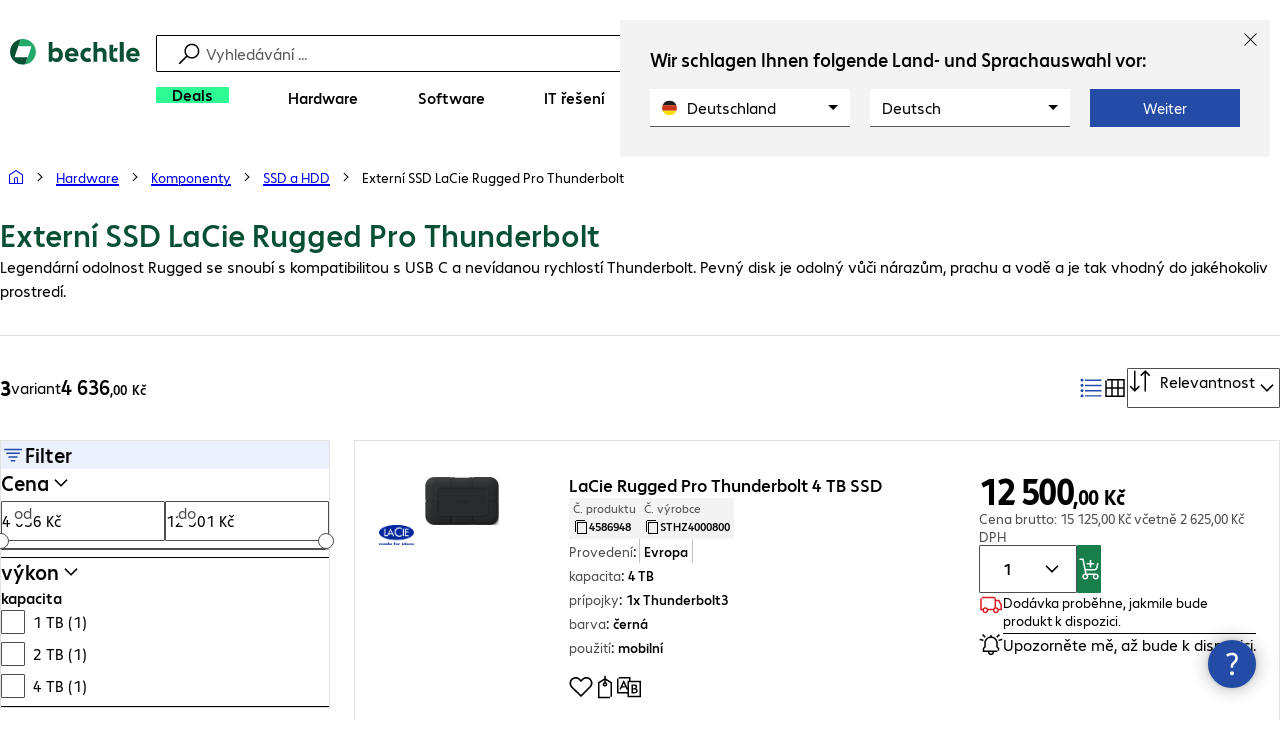

--- FILE ---
content_type: text/html; charset=UTF-8
request_url: https://www.bechtle.com/cz/finder/product-family/externi-ssd-lacie-rugged-pro-thunderbolt--647--f
body_size: 61100
content:
<!DOCTYPE html><html lang="cs"><head><meta charSet="utf-8" data-next-head=""/><meta name="viewport" content="width=device-width" data-next-head=""/><link rel="icon" href="/assets/product/_next/static/media/bechtle-32x32.bfe54a80.png" type="image/png" sizes="32x32"/><link rel="icon" href="/assets/product/_next/static/media/bechtle-16x16.f5ce956d.png" type="image/png" sizes="16x16"/><link rel="preconnect" href="https://media.bechtle.com/" data-next-head=""/><title data-next-head="">Shop Externí SSD LaCie Rugged Pro Thunderbolt online | Bechtle</title><meta name="robots" content="index, follow" data-next-head=""/><meta property="og:title" content="Shop Externí SSD LaCie Rugged Pro Thunderbolt online | Bechtle" data-next-head=""/><meta name="description" content="Business Externí SSD LaCie Rugged Pro Thunderbolt pro kancelářskou a vzdálenou produktivitu ✓ Profesionální servis a záruky ✓ ➞ Zjistěte více!" data-next-head=""/><meta property="og:description" content="Business Externí SSD LaCie Rugged Pro Thunderbolt pro kancelářskou a vzdálenou produktivitu ✓ Profesionální servis a záruky ✓ ➞ Zjistěte více!" data-next-head=""/><meta property="twitter:description" content="Business Externí SSD LaCie Rugged Pro Thunderbolt pro kancelářskou a vzdálenou produktivitu ✓ Profesionální servis a záruky ✓ ➞ Zjistěte více!" data-next-head=""/><link rel="canonical" href="https://www.bechtle.com/cz/finder/product-family/externi-ssd-lacie-rugged-pro-thunderbolt--647--f" data-next-head=""/><link rel="alternate" hrefLang="x-default" href="https://www.bechtle.com/finder/product-family/lacie-rugged-pro-thunderbolt-externe-ssds--647--f" data-next-head=""/><link rel="alternate" hrefLang="de-DE" href="https://www.bechtle.com/finder/product-family/lacie-rugged-pro-thunderbolt-externe-ssds--647--f" data-next-head=""/><link rel="alternate" hrefLang="en-DE" href="https://www.bechtle.com/de-en/finder/product-family/lacie-rugged-pro-thunderbolt-external-ssd--647--f" data-next-head=""/><link rel="alternate" hrefLang="en-CH" href="https://www.bechtle.com/ch-en/finder/product-family/lacie-rugged-pro-thunderbolt-external-ssd--647--f" data-next-head=""/><link rel="alternate" hrefLang="fr-CH" href="https://www.bechtle.com/ch-fr/finder/product-family/ssd-externes-lacie-rugged-pro-thunderbolt--647--f" data-next-head=""/><link rel="alternate" hrefLang="de-CH" href="https://www.bechtle.com/ch/finder/product-family/lacie-rugged-pro-thunderbolt-externe-ssds--647--f" data-next-head=""/><link rel="alternate" hrefLang="nl-BE" href="https://www.bechtle.com/be-nl/finder/product-family/lacie-rugged-pro-thunderbolt-external-ssd--647--f" data-next-head=""/><link rel="alternate" hrefLang="fr-BE" href="https://www.bechtle.com/be-fr/finder/product-family/ssd-externes-lacie-rugged-pro-thunderbolt--647--f" data-next-head=""/><link rel="alternate" hrefLang="en-BE" href="https://www.bechtle.com/be/finder/product-family/lacie-rugged-pro-thunderbolt-external-ssd--647--f" data-next-head=""/><link rel="alternate" hrefLang="en-GB" href="https://www.bechtle.com/gb/finder/product-family/lacie-rugged-pro-thunderbolt-external-ssd--647--f" data-next-head=""/><link rel="alternate" hrefLang="en-IE" href="https://www.bechtle.com/ie/finder/product-family/lacie-rugged-pro-thunderbolt-external-ssd--647--f" data-next-head=""/><link rel="alternate" hrefLang="pt-PT" href="https://www.bechtle.com/pt/finder/product-family/ssd-externo-lacie-rugged-pro-thunderbolt--647--f" data-next-head=""/><link rel="alternate" hrefLang="en-PT" href="https://www.bechtle.com/pt-en/finder/product-family/lacie-rugged-pro-thunderbolt-external-ssd--647--f" data-next-head=""/><link rel="alternate" hrefLang="fr-FR" href="https://www.bechtle.com/fr/finder/product-family/ssd-externes-lacie-rugged-pro-thunderbolt--647--f" data-next-head=""/><link rel="alternate" hrefLang="en-FR" href="https://www.bechtle.com/fr-en/finder/product-family/lacie-rugged-pro-thunderbolt-external-ssd--647--f" data-next-head=""/><link rel="alternate" hrefLang="pl-PL" href="https://www.bechtle.com/pl/finder/product-family/lacie-rugged-pro-thunderbolt-zew-ssd--647--f" data-next-head=""/><link rel="alternate" hrefLang="en-PL" href="https://www.bechtle.com/pl-en/finder/product-family/lacie-rugged-pro-thunderbolt-external-ssd--647--f" data-next-head=""/><link rel="alternate" hrefLang="de-AT" href="https://www.bechtle.com/at/finder/product-family/lacie-rugged-pro-thunderbolt-externe-ssds--647--f" data-next-head=""/><link rel="alternate" hrefLang="en-AT" href="https://www.bechtle.com/at-en/finder/product-family/lacie-rugged-pro-thunderbolt-external-ssd--647--f" data-next-head=""/><link rel="alternate" hrefLang="hu-HU" href="https://www.bechtle.com/hu/finder/product-family/lacie-rugged-pro-thunderbolt-kuelso-ssd-k--647--f" data-next-head=""/><link rel="alternate" hrefLang="en-HU" href="https://www.bechtle.com/hu-en/finder/product-family/lacie-rugged-pro-thunderbolt-external-ssd--647--f" data-next-head=""/><link rel="alternate" hrefLang="nl-NL" href="https://www.bechtle.com/nl/finder/product-family/lacie-rugged-pro-thunderbolt-external-ssd--647--f" data-next-head=""/><link rel="alternate" hrefLang="en-NL" href="https://www.bechtle.com/nl-en/finder/product-family/lacie-rugged-pro-thunderbolt-external-ssd--647--f" data-next-head=""/><link rel="alternate" hrefLang="cs-CZ" href="https://www.bechtle.com/cz/finder/product-family/externi-ssd-lacie-rugged-pro-thunderbolt--647--f" data-next-head=""/><link rel="alternate" hrefLang="en-CZ" href="https://www.bechtle.com/cz-en/finder/product-family/lacie-rugged-pro-thunderbolt-external-ssd--647--f" data-next-head=""/><link rel="alternate" hrefLang="es-ES" href="https://www.bechtle.com/es/finder/product-family/ssd-externas-lacie-rugged-pro-thunderbolt--647--f" data-next-head=""/><link rel="alternate" hrefLang="en-ES" href="https://www.bechtle.com/es-en/finder/product-family/lacie-rugged-pro-thunderbolt-external-ssd--647--f" data-next-head=""/><link rel="alternate" hrefLang="it-IT" href="https://www.bechtle.com/it/finder/product-family/ssd-thunderbolt-esterni-lacie-rugged-pro--647--f" data-next-head=""/><link rel="alternate" hrefLang="en-IT" href="https://www.bechtle.com/it-en/finder/product-family/lacie-rugged-pro-thunderbolt-external-ssd--647--f" data-next-head=""/><link data-next-font="" rel="preconnect" href="/" crossorigin="anonymous"/><link rel="preload" href="/assets/product/_next/static/css/f14a08115588b2a0.css" as="style"/><link rel="preload" href="/assets/product/_next/static/css/8bc8d21ea91a3069.css" as="style"/><link rel="preload" href="/assets/product/_next/static/css/bad7a570ae6cab65.css" as="style"/><link rel="preload" href="/assets/product/_next/static/css/1584864d249054bc.css" as="style"/><link rel="preload" href="/assets/product/_next/static/css/0b09109fb1ad0402.css" as="style"/><link rel="stylesheet" href="/.resources/bechtle-ui/webresources/css/neo-hybris.css" media="all"/><script>window.bechtleData = window.bechtleData || {};
                       window.bechtleData.neoCurrentLanguage = 'cs';
                       window.bechtleData.neoCurrentMarket = 'CZ';</script><link rel="stylesheet" href="/assets/product/_next/static/css/f14a08115588b2a0.css" data-n-g=""/><link rel="stylesheet" href="/assets/product/_next/static/css/8bc8d21ea91a3069.css" data-n-p=""/><link rel="stylesheet" href="/assets/product/_next/static/css/bad7a570ae6cab65.css" data-n-p=""/><link rel="stylesheet" href="/assets/product/_next/static/css/1584864d249054bc.css" data-n-p=""/><link rel="stylesheet" href="/assets/product/_next/static/css/0b09109fb1ad0402.css" data-n-p=""/><noscript data-n-css=""></noscript><script defer="" noModule="" src="/assets/product/_next/static/chunks/polyfills-42372ed130431b0a.js"></script><script src="/.resources/bechtle-ui/webresources/js/neo-hybris.js" type="text/javascript" defer="" data-nscript="beforeInteractive"></script><script src="/assets/product/_next/static/chunks/webpack-8250f0bf6a283aa7.js" defer=""></script><script src="/assets/product/_next/static/chunks/framework-d445c479e7312fe9.js" defer=""></script><script src="/assets/product/_next/static/chunks/main-07bdf85504968925.js" defer=""></script><script src="/assets/product/_next/static/chunks/pages/_app-ac4827662c6b803b.js" defer=""></script><script src="/assets/product/_next/static/chunks/1013-ac096974950fc317.js" defer=""></script><script src="/assets/product/_next/static/chunks/2299-5b092b682faf7dd7.js" defer=""></script><script src="/assets/product/_next/static/chunks/1059-fdf228dcb490f365.js" defer=""></script><script src="/assets/product/_next/static/chunks/9686-aa44a6bd6f64cd06.js" defer=""></script><script src="/assets/product/_next/static/chunks/9829-f329df118da49e78.js" defer=""></script><script src="/assets/product/_next/static/chunks/4639-73d67e6e288ae56f.js" defer=""></script><script src="/assets/product/_next/static/chunks/8230-10355fd24ed98b0a.js" defer=""></script><script src="/assets/product/_next/static/chunks/1751-5b538d661ef95651.js" defer=""></script><script src="/assets/product/_next/static/chunks/4121-a1897fb9af1e247d.js" defer=""></script><script src="/assets/product/_next/static/chunks/7249-651ddac8ce3c96c6.js" defer=""></script><script src="/assets/product/_next/static/chunks/9549-7d67c55ec6d247de.js" defer=""></script><script src="/assets/product/_next/static/chunks/7036-01f28ce3e76a44bf.js" defer=""></script><script src="/assets/product/_next/static/chunks/4873-d17ff278c4016896.js" defer=""></script><script src="/assets/product/_next/static/chunks/2409-b5ed6f6d492aa601.js" defer=""></script><script src="/assets/product/_next/static/chunks/6625-8265a27576dd459c.js" defer=""></script><script src="/assets/product/_next/static/chunks/8515-b90da9bda5d5ef2e.js" defer=""></script><script src="/assets/product/_next/static/chunks/6781-cea01d5c3e66faf7.js" defer=""></script><script src="/assets/product/_next/static/chunks/3392-cbc62d334352d852.js" defer=""></script><script src="/assets/product/_next/static/chunks/8603-0c966268f74223a0.js" defer=""></script><script src="/assets/product/_next/static/chunks/pages/finder/new/product-family/%5B%5B...slug%5D%5D-1800590ac7b79595.js" defer=""></script><script src="/assets/product/_next/static/-Cgv9CCJtAiX3EDzppg8_/_buildManifest.js" defer=""></script><script src="/assets/product/_next/static/-Cgv9CCJtAiX3EDzppg8_/_ssgManifest.js" defer=""></script></head><body><script id="navigation-data">window.initialHeaderData={"componentsVisibility":{"experimentalsInfo":false,"brandLogo":true,"searchSuggest":true,"searchBar":true,"mainNavigation":true,"breadcrumbs":true,"countryLanguageSelector":true,"myAccount":true,"comparisonList":true,"wishLists":true,"shoppingCart":true,"myAccountBubble":true},"isInCustomerContext":false,"userContext":"anonymous","customerName":"","isImpersonated":false,"isEmployee":false,"authenticated":false,"brand":"BECHTLE","country":"cz","language":"cs","translations":{"ariaCountryLanguageSelector":"Výběr země a jazyka","homePage":"Moje hlavní stránka","ariaLogo":"Zpět na domovskou stránku","userAccountAria":"Vytvořit uživatelský účet","searchPlaceholder":"Vyhledávání ...","search":"Vyhledávání","searchSuggestHelp":"Mezerník pro doporučení vyhledávání","closeButtonText":"Zavřít","contextDisplayTexts":{"myshop":"MyShop","admin":"Admin","employee-global":"Admin","employee":" Interní","invest":"Invest","customer":"Zákazník","customer-global":"Zákazník","leaveContext":"Opustit kontext","switchContext":"Změnit kontext"},"autosuggest":{"products":"Produkty","categories":"Kategorie","news":"Novinky","pressNews":"Novinky a aktualizace","topicPages":"Témata","events":"Události","editorialContent":"Redakční obsah","redirectTo":"TRANSLATION_NOT_AVAILABLE","overview":"TRANSLATION_NOT_AVAILABLE","contents":"Obsah","allProducts":"Zobrazit všechny produkty","allContents":"Zobrazit celý obsah","redirectToProductOverview":"Přejít na přehled produktů\n","redirectToPressNewsOverview":"Přejít na přehled novinek a aktualizací\n","redirectToTopicPageOverview":"Přejít na přehled témat","redirectToEventsOverview":"Přejít na přehled událostí"}},"geoLocationEnabled":true,"localePrefix":"\u002Fcz","userMenu":{"links":{"wishLists":{"href":"\u002Fcz\u002Fshop\u002Fmy-account\u002Fwishlists","text":"Nákupní seznamy","testId":"header_link_wishlist","type":"entry","selectable":true},"comparisonList":{"href":"\u002Fcz\u002Fshop\u002Fproductcomparison\u002Fview","text":"Srovnání produktů","testId":"header_link_comparisonlist","type":"entry","selectable":true},"shoppingCart":{"href":"\u002Fcz\u002Fshop\u002Fcart","text":"Sortiment","testId":"header_link_cart","type":"entry","selectable":true}},"userInitials":null,"myAccount":"My Bechtle"},"homeLink":{"href":"\u002Fcz","testId":"breadcrumb_home_link"},"logout":{"href":"\u002Fcz\u002Fbeus\u002Flogout","text":"Odhlásit","testId":"action__contextDisplay-logout","csrfToken":"16b5d10590df4f9ca5053d0ab3dcd2b0"},"isPilotCustomer":false,"mainNavigation":{"elements":[{"category_id":"2d798f5f-88a3-4885-b07b-4d963f332258","parent":"f99b6601-8c72-437f-b270-b95958b4f538","index":0,"highlight":true,"entry":{"name":"Deals","link":"\u002Fcz\u002Fdeals","linkTarget":"_self","seoName":"deals"},"categories":[],"testId":"deals"},{"category_id":"10","index":1,"categories":[{"category_id":"10007","index":0,"categories":[{"category_id":"10007004","index":0,"entry":{"name":"Notebooky","link":"\u002Fcz\u002Fshop\u002Fhardware\u002Fmobilni-zarizeni\u002Fnotebooky--10007004--c","seo_name":"Notebooks"}},{"category_id":"10007010","index":1,"entry":{"name":"Mobilní workstation","link":"\u002Fcz\u002Fshop\u002Fhardware\u002Fmobilni-zarizeni\u002Fmobilni-workstation--10007010--c","seo_name":"Mobile Workstations"}},{"category_id":"10007005","index":3,"entry":{"name":"Tablety","link":"\u002Fcz\u002Fshop\u002Fhardware\u002Fmobilni-zarizeni\u002Ftablety--10007005--c","seo_name":"Tablets"}},{"category_id":"10007006","index":4,"entry":{"name":"Smartphony a mobilní telefony","link":"\u002Fcz\u002Fshop\u002Fhardware\u002Fmobilni-zarizeni\u002Fsmartphony-a-mobilni-telefony--10007006--c","seo_name":"Smartphones & Mobile Phones"}},{"category_id":"10007009","index":5,"entry":{"name":"Nositelná elektronika","link":"\u002Fcz\u002Fshop\u002Fhardware\u002Fmobilni-zarizeni\u002Fnositelna-elektronika--10007009--c","seo_name":"Wearables"}},{"category_id":"10007008","index":8,"entry":{"name":"Záruky a služby - mobilní výpočetní technika","link":"\u002Fcz\u002Fshop\u002Fhardware\u002Fmobilni-zarizeni\u002Fzaruky-a-sluzby-mobilni-vypocetni-technika--10007008--c","seo_name":"Mobile Computing Warranties & Services"}},{"category_id":"10007001","index":9,"entry":{"name":"Příslušenství - mobilní výpočetní technika","link":"\u002Fcz\u002Fshop\u002Fhardware\u002Fmobilni-zarizeni\u002Fprislusenstvi-mobilni-vypocetni-technika--10007001--c","seo_name":"Mobile Computing Accessories"}},{"category_id":"10007003","index":10,"entry":{"name":"Náhradní díly - mobilní výpočetní technika","link":"\u002Fcz\u002Fshop\u002Fhardware\u002Fmobilni-zarizeni\u002Fnahradni-dily-mobilni-vypocetni-technika--10007003--c","seo_name":"Mobile Computing Spare Parts"}}],"entry":{"name":"Mobilní zařízení","link":"\u002Fcz\u002Fshop\u002Fhardware\u002Fmobilni-zarizeni--10007--c","seo_name":"Mobile Computing"}},{"category_id":"10001","index":1,"categories":[{"category_id":"10001005","index":0,"entry":{"name":"Konferenční systémy","link":"\u002Fcz\u002Fshop\u002Fhardware\u002Fkomunikace-a-konference\u002Fkonferencni-systemy--10001005--c","seo_name":"Conference Systems"}},{"category_id":"10001002","index":1,"entry":{"name":"Telefonování VoIP","link":"\u002Fcz\u002Fshop\u002Fhardware\u002Fkomunikace-a-konference\u002Ftelefonovani-voip--10001002--c","seo_name":"VoIP Telephony"}},{"category_id":"10001001","index":3,"entry":{"name":"Headsety","link":"\u002Fcz\u002Fshop\u002Fhardware\u002Fkomunikace-a-konference\u002Fheadsety--10001001--c","seo_name":"Headsets"}},{"category_id":"10001008","index":4,"entry":{"name":"Webové kamery","link":"\u002Fcz\u002Fshop\u002Fhardware\u002Fkomunikace-a-konference\u002Fwebove-kamery--10001008--c","seo_name":"Webcams"}},{"category_id":"10001004","index":5,"entry":{"name":"Záruky a služby - komunikace","link":"\u002Fcz\u002Fshop\u002Fhardware\u002Fkomunikace-a-konference\u002Fzaruky-a-sluzby-komunikace--10001004--c","seo_name":"Communication Warranties & Services"}},{"category_id":"10001003","index":6,"entry":{"name":"Příslušenství - komunikace","link":"\u002Fcz\u002Fshop\u002Fhardware\u002Fkomunikace-a-konference\u002Fprislusenstvi-komunikace--10001003--c","seo_name":"Communication Accessories"}}],"entry":{"name":"Komunikace a konference","link":"\u002Fcz\u002Fshop\u002Fhardware\u002Fkomunikace-a-konference--10001--c","seo_name":"Communication & Conferencing"}},{"category_id":"10006","index":2,"categories":[{"category_id":"10006009","index":0,"entry":{"name":"Servery","link":"\u002Fcz\u002Fshop\u002Fhardware\u002Fit-infrastruktura\u002Fservery--10006009--c","seo_name":"Servers"}},{"category_id":"10006008","index":1,"entry":{"name":"Úložiště","link":"\u002Fcz\u002Fshop\u002Fhardware\u002Fit-infrastruktura\u002Fuloziste--10006008--c","seo_name":"Storage"}},{"category_id":"10006003","index":2,"entry":{"name":"Nepřerušitelné zdroje napájení","link":"\u002Fcz\u002Fshop\u002Fhardware\u002Fit-infrastruktura\u002Fneprerusitelne-zdroje-napajeni--10006003--c","seo_name":"Uninterruptible Power Supply"}},{"category_id":"10006005","index":3,"entry":{"name":"Síť","link":"\u002Fcz\u002Fshop\u002Fhardware\u002Fit-infrastruktura\u002Fsit--10006005--c","seo_name":"Network"}},{"category_id":"10006001","index":4,"entry":{"name":"Bezpečnost","link":"\u002Fcz\u002Fshop\u002Fhardware\u002Fit-infrastruktura\u002Fbezpecnost--10006001--c","seo_name":"Security"}},{"category_id":"10006004","index":5,"entry":{"name":"Racky","link":"\u002Fcz\u002Fshop\u002Fhardware\u002Fit-infrastruktura\u002Fracky--10006004--c","seo_name":"Racks"}},{"category_id":"10006006","index":6,"entry":{"name":"Záruky a služby - IT infrastruktura","link":"\u002Fcz\u002Fshop\u002Fhardware\u002Fit-infrastruktura\u002Fzaruky-a-sluzby-it-infrastruktura--10006006--c","seo_name":"IT Infrastructure Warranties & Services"}},{"category_id":"10006002","index":7,"entry":{"name":"Příslušenství - IT infrastruktura","link":"\u002Fcz\u002Fshop\u002Fhardware\u002Fit-infrastruktura\u002Fprislusenstvi-it-infrastruktura--10006002--c","seo_name":"IT Infrastructure Accessories"}}],"entry":{"name":"IT infrastruktura","link":"\u002Fcz\u002Fshop\u002Fhardware\u002Fit-infrastruktura--10006--c","seo_name":"IT Infrastructure"}},{"category_id":"10003","index":3,"categories":[{"category_id":"10003002","index":0,"entry":{"name":"PC","link":"\u002Fcz\u002Fshop\u002Fhardware\u002Fvypocetni-technika\u002Fpc--10003002--c","seo_name":"PCs"}},{"category_id":"10003003","index":1,"entry":{"name":"Workstation","link":"\u002Fcz\u002Fshop\u002Fhardware\u002Fvypocetni-technika\u002Fworkstation--10003003--c","seo_name":"Workstations"}},{"category_id":"10003004","index":2,"entry":{"name":"Thin Client","link":"\u002Fcz\u002Fshop\u002Fhardware\u002Fvypocetni-technika\u002Fthin-client--10003004--c","seo_name":"Thin Clients"}},{"category_id":"10003008","index":3,"entry":{"name":"PC All-in-One","link":"\u002Fcz\u002Fshop\u002Fhardware\u002Fvypocetni-technika\u002Fpc-all-in-one--10003008--c","seo_name":"All-in-One PCs"}},{"category_id":"10003007","index":4,"entry":{"name":"Prodejní a informační stánky","link":"\u002Fcz\u002Fshop\u002Fhardware\u002Fvypocetni-technika\u002Fprodejni-a-informacni-stanky--10003007--c","seo_name":"Point of Sale & Point of Information"}},{"category_id":"10003006","index":5,"entry":{"name":"Záruky a služby - výpočetní technika","link":"\u002Fcz\u002Fshop\u002Fhardware\u002Fvypocetni-technika\u002Fzaruky-a-sluzby-vypocetni-technika--10003006--c","seo_name":"Computing Warranties & Services"}},{"category_id":"10003005","index":6,"entry":{"name":"Příslušenství - výpočetní technika","link":"\u002Fcz\u002Fshop\u002Fhardware\u002Fvypocetni-technika\u002Fprislusenstvi-vypocetni-technika--10003005--c","seo_name":"Computing Accessories"}}],"entry":{"name":"Výpočetní technika","link":"\u002Fcz\u002Fshop\u002Fhardware\u002Fvypocetni-technika--10003--c","seo_name":"Computing"}},{"category_id":"10005","index":4,"categories":[{"category_id":"10005004","index":0,"entry":{"name":"Monitory","link":"\u002Fcz\u002Fshop\u002Fhardware\u002Fperiferie\u002Fmonitory--10005004--c","seo_name":"Monitors"}},{"category_id":"10005005","index":1,"entry":{"name":"Public Displays","link":"\u002Fcz\u002Fshop\u002Fhardware\u002Fperiferie\u002Fpublic-displays--10005005--c","seo_name":"Public Displays"}},{"category_id":"10005007","index":3,"entry":{"name":"Projektory","link":"\u002Fcz\u002Fshop\u002Fhardware\u002Fperiferie\u002Fprojektory--10005007--c","seo_name":"Projectors"}},{"category_id":"10005010","index":4,"entry":{"name":"Vstupní zařízení","link":"\u002Fcz\u002Fshop\u002Fhardware\u002Fperiferie\u002Fvstupni-zarizeni--10005010--c","seo_name":"Input Devices"}},{"category_id":"10005006","index":8,"entry":{"name":"Audio, foto a video","link":"\u002Fcz\u002Fshop\u002Fhardware\u002Fperiferie\u002Faudio-foto-a-video--10005006--c","seo_name":"Audio, Photo & Video"}},{"category_id":"10005003","index":9,"entry":{"name":"Záruky a služby - periferie","link":"\u002Fcz\u002Fshop\u002Fhardware\u002Fperiferie\u002Fzaruky-a-sluzby-periferie--10005003--c","seo_name":"Peripherals Warranties & Services"}},{"category_id":"10005002","index":10,"entry":{"name":"Příslušenství - periferie","link":"\u002Fcz\u002Fshop\u002Fhardware\u002Fperiferie\u002Fprislusenstvi-periferie--10005002--c","seo_name":"Peripherals Accessories"}}],"entry":{"name":"Periferie","link":"\u002Fcz\u002Fshop\u002Fhardware\u002Fperiferie--10005--c","seo_name":"Peripherals"}},{"category_id":"10009","index":5,"categories":[{"category_id":"10009005","index":0,"entry":{"name":"Tiskárny","link":"\u002Fcz\u002Fshop\u002Fhardware\u002Ftiskarny-a-skenery\u002Ftiskarny--10009005--c","seo_name":"Printers"}},{"category_id":"10009011","index":1,"entry":{"name":"Tiskárny etiket","link":"\u002Fcz\u002Fshop\u002Fhardware\u002Ftiskarny-a-skenery\u002Ftiskarny-etiket--10009011--c","seo_name":"Label Printers"}},{"category_id":"10009008","index":2,"entry":{"name":"Duplikátory disků","link":"\u002Fcz\u002Fshop\u002Fhardware\u002Ftiskarny-a-skenery\u002Fduplikatory-disku--10009008--c","seo_name":"Disc Duplicators"}},{"category_id":"10009001","index":3,"entry":{"name":"Skenery","link":"\u002Fcz\u002Fshop\u002Fhardware\u002Ftiskarny-a-skenery\u002Fskenery--10009001--c","seo_name":"Scanners"}},{"category_id":"10009004","index":4,"entry":{"name":"Čtečky čárových kódů","link":"\u002Fcz\u002Fshop\u002Fhardware\u002Ftiskarny-a-skenery\u002Fctecky-carovych-kodu--10009004--c","seo_name":"Barcode Scanners"}},{"category_id":"10009012","index":5,"entry":{"name":"Mobilní sběr dat","link":"\u002Fcz\u002Fshop\u002Fhardware\u002Ftiskarny-a-skenery\u002Fmobilni-sber-dat--10009012--c","seo_name":"Mobile Data Collection"}},{"category_id":"10009006","index":6,"entry":{"name":"Spotřební materiál","link":"\u002Fcz\u002Fshop\u002Fhardware\u002Ftiskarny-a-skenery\u002Fspotrebni-material--10009006--c","seo_name":"Consumables"}},{"category_id":"10009010","index":7,"entry":{"name":"Záruky a služby","link":"\u002Fcz\u002Fshop\u002Fhardware\u002Ftiskarny-a-skenery\u002Fzaruky-a-sluzby--10009010--c","seo_name":"Warranties & Services"}},{"category_id":"10009002","index":8,"entry":{"name":"Příslušenství - tiskárny a skenery","link":"\u002Fcz\u002Fshop\u002Fhardware\u002Ftiskarny-a-skenery\u002Fprislusenstvi-tiskarny-a-skenery--10009002--c","seo_name":"Printer & Scanner Accessories"}},{"category_id":"10009007","index":9,"entry":{"name":"Náhradní díly - tiskárny","link":"\u002Fcz\u002Fshop\u002Fhardware\u002Ftiskarny-a-skenery\u002Fnahradni-dily-tiskarny--10009007--c","seo_name":"Printer Spare Parts"}}],"entry":{"name":"Tiskárny a skenery","link":"\u002Fcz\u002Fshop\u002Fhardware\u002Ftiskarny-a-skenery--10009--c","seo_name":"Printers & Scanners"}},{"category_id":"10002","index":6,"categories":[{"category_id":"10002003","index":0,"entry":{"name":"SSD a HDD","link":"\u002Fcz\u002Fshop\u002Fhardware\u002Fkomponenty\u002Fssd-a-hdd--10002003--c","seo_name":"SSDs & HDDs"}},{"category_id":"10002008","index":1,"entry":{"name":"Paměti","link":"\u002Fcz\u002Fshop\u002Fhardware\u002Fkomponenty\u002Fpameti--10002008--c","seo_name":"Memory"}},{"category_id":"10002005","index":2,"entry":{"name":"Grafické karty","link":"\u002Fcz\u002Fshop\u002Fhardware\u002Fkomponenty\u002Fgraficke-karty--10002005--c","seo_name":"Graphics Cards"}},{"category_id":"10002004","index":3,"entry":{"name":"Mechaniky a pouzdra","link":"\u002Fcz\u002Fshop\u002Fhardware\u002Fkomponenty\u002Fmechaniky-a-pouzdra--10002004--c","seo_name":"Drives & Enclosures"}},{"category_id":"10002001","index":4,"entry":{"name":"Rozhraní a řadiče","link":"\u002Fcz\u002Fshop\u002Fhardware\u002Fkomponenty\u002Frozhrani-a-radice--10002001--c","seo_name":"Interfaces & Controllers"}},{"category_id":"10002007","index":6,"entry":{"name":"Síťové zdroje","link":"\u002Fcz\u002Fshop\u002Fhardware\u002Fkomponenty\u002Fsitove-zdroje--10002007--c","seo_name":"Power Supplies"}},{"category_id":"10002006","index":7,"entry":{"name":"Procesory","link":"\u002Fcz\u002Fshop\u002Fhardware\u002Fkomponenty\u002Fprocesory--10002006--c","seo_name":"Processors"}},{"category_id":"10002009","index":7,"entry":{"name":"Paměťová média","link":"\u002Fcz\u002Fshop\u002Fhardware\u002Fkomponenty\u002Fpametova-media--10002009--c","seo_name":"Storage Media"}},{"category_id":"10002002","index":8,"entry":{"name":"Příslušenství - komponenty","link":"\u002Fcz\u002Fshop\u002Fhardware\u002Fkomponenty\u002Fprislusenstvi-komponenty--10002002--c","seo_name":"Component Accessories"}}],"entry":{"name":"Komponenty","link":"\u002Fcz\u002Fshop\u002Fhardware\u002Fkomponenty--10002--c","seo_name":"Components"}},{"category_id":"10004","index":7,"categories":[{"category_id":"10004005","index":0,"entry":{"name":"Propojení sítí","link":"\u002Fcz\u002Fshop\u002Fhardware\u002Fkonektivita\u002Fpropojeni-siti--10004005--c","seo_name":"Network Connectivity"}},{"category_id":"10004003","index":1,"entry":{"name":"Propojení PC","link":"\u002Fcz\u002Fshop\u002Fhardware\u002Fkonektivita\u002Fpropojeni-pc--10004003--c","seo_name":"PC Connectivity"}},{"category_id":"10004007","index":2,"entry":{"name":"Propojení USB","link":"\u002Fcz\u002Fshop\u002Fhardware\u002Fkonektivita\u002Fpropojeni-usb--10004007--c","seo_name":"USB Connectivity"}},{"category_id":"10004008","index":3,"entry":{"name":"Elektrické připojení","link":"\u002Fcz\u002Fshop\u002Fhardware\u002Fkonektivita\u002Felektricke-pripojeni--10004008--c","seo_name":"Power Connectivity"}},{"category_id":"10004006","index":4,"entry":{"name":"Telefonické propojení","link":"\u002Fcz\u002Fshop\u002Fhardware\u002Fkonektivita\u002Ftelefonicke-propojeni--10004006--c","seo_name":"Phone Connectivity"}},{"category_id":"10004001","index":5,"entry":{"name":"Device server","link":"\u002Fcz\u002Fshop\u002Fhardware\u002Fkonektivita\u002Fdevice-server--10004001--c","seo_name":"Device Servers"}},{"category_id":"10004004","index":6,"entry":{"name":"Prodlužovače a rozbočovače","link":"\u002Fcz\u002Fshop\u002Fhardware\u002Fkonektivita\u002Fprodluzovace-a-rozbocovace--10004004--c","seo_name":"Extenders & Splitters"}},{"category_id":"10004002","index":7,"entry":{"name":"Příslušenství - konektivita","link":"\u002Fcz\u002Fshop\u002Fhardware\u002Fkonektivita\u002Fprislusenstvi-konektivita--10004002--c","seo_name":"Connectivity Accessories"}}],"entry":{"name":"Konektivita","link":"\u002Fcz\u002Fshop\u002Fhardware\u002Fkonektivita--10004--c","seo_name":"Connectivity"}},{"category_id":"10008","index":8,"categories":[{"category_id":"10008001","index":0,"entry":{"name":"Organizace a ergonomie","link":"\u002Fcz\u002Fshop\u002Fhardware\u002Fvybaveni-kancelari\u002Forganizace-a-ergonomie--10008001--c","seo_name":"Organisation & Ergonomics"}},{"category_id":"10008009","index":1,"entry":{"name":"Smart Home","link":"\u002Fcz\u002Fshop\u002Fhardware\u002Fvybaveni-kancelari\u002Fsmart-home--10008009--c","seo_name":"Smart Home"}},{"category_id":"10008003","index":2,"entry":{"name":"Čištění","link":"\u002Fcz\u002Fshop\u002Fhardware\u002Fvybaveni-kancelari\u002Fcisteni--10008003--c","seo_name":"Cleaning Products"}},{"category_id":"10008008","index":3,"entry":{"name":"Ochrana a bezpečnost","link":"\u002Fcz\u002Fshop\u002Fhardware\u002Fvybaveni-kancelari\u002Fochrana-a-bezpecnost--10008008--c","seo_name":"Safety, Security & Protection"}},{"category_id":"10008004","index":4,"entry":{"name":"Kancelářská zařízení","link":"\u002Fcz\u002Fshop\u002Fhardware\u002Fvybaveni-kancelari\u002Fkancelarska-zarizeni--10008004--c","seo_name":"Office Appliances"}},{"category_id":"10008002","index":5,"entry":{"name":"Držáky","link":"\u002Fcz\u002Fshop\u002Fhardware\u002Fvybaveni-kancelari\u002Fdrzaky--10008002--c","seo_name":"Mounting Solutions"}},{"category_id":"10008007","index":6,"entry":{"name":"Kancelářský nábytek","link":"\u002Fcz\u002Fshop\u002Fhardware\u002Fvybaveni-kancelari\u002Fkancelarsky-nabytek--10008007--c","seo_name":"Office Furniture"}},{"category_id":"10008006","index":7,"entry":{"name":"Baterie","link":"\u002Fcz\u002Fshop\u002Fhardware\u002Fvybaveni-kancelari\u002Fbaterie--10008006--c","seo_name":"Batteries"}},{"category_id":"10008005","index":8,"entry":{"name":"Příslušenství - vybavení kanceláří","link":"\u002Fcz\u002Fshop\u002Fhardware\u002Fvybaveni-kancelari\u002Fprislusenstvi-vybaveni-kancelari--10008005--c","seo_name":"Office Equipment Accessories"}}],"entry":{"name":"Vybavení kanceláří","link":"\u002Fcz\u002Fshop\u002Fhardware\u002Fvybaveni-kancelari--10008--c","seo_name":"Office Equipment"}}],"entry":{"name":"Hardware","link":"\u002Fcz\u002Fshop\u002Fhardware--10--c","seo_name":"Hardware"},"testId":"hardware"},{"category_id":"20","index":2,"categories":[{"category_id":"20005","index":0,"categories":[{"category_id":"20005002","index":0,"entry":{"name":"Client - zálohování a obnova dat","link":"\u002Fcz\u002Fshop\u002Fsoftware\u002Fuloziste-zalohovani-a-obnova-dat\u002Fclient-zalohovani-a-obnova-dat--20005002--c","seo_name":"Client Backup & Recovery"}},{"category_id":"20005001","index":3,"entry":{"name":"Zálohování, obnova a archivace","link":"\u002Fcz\u002Fshop\u002Fsoftware\u002Fuloziste-zalohovani-a-obnova-dat\u002Fzalohovani-obnova-a-archivace--20005001--c","seo_name":"Backup, Recovery & Archiving"}},{"category_id":"20005003","index":4,"entry":{"name":"Server - zálohování a obnova dat","link":"\u002Fcz\u002Fshop\u002Fsoftware\u002Fuloziste-zalohovani-a-obnova-dat\u002Fserver-zalohovani-a-obnova-dat--20005003--c","seo_name":"Server Backup & Recovery"}}],"entry":{"name":"Úložiště, zálohování a obnova dat","link":"\u002Fcz\u002Fshop\u002Fsoftware\u002Fuloziste-zalohovani-a-obnova-dat--20005--c","seo_name":"Storage, Backup & Recovery"}},{"category_id":"20002","index":1,"categories":[{"category_id":"20002001","index":0,"entry":{"name":"Zabezpečení koncových bodů","link":"\u002Fcz\u002Fshop\u002Fsoftware\u002Fbezpecnostni-software\u002Fzabezpeceni-koncovych-bodu--20002001--c","seo_name":"Endpoint Security"}},{"category_id":"20002003","index":1,"entry":{"name":"Zabezpečení mailů","link":"\u002Fcz\u002Fshop\u002Fsoftware\u002Fbezpecnostni-software\u002Fzabezpeceni-mailu--20002003--c","seo_name":"E-mail Security"}},{"category_id":"20002002","index":2,"entry":{"name":"Security Suites","link":"\u002Fcz\u002Fshop\u002Fsoftware\u002Fbezpecnostni-software\u002Fsecurity-suites--20002002--c","seo_name":"Security Suites"}},{"category_id":"20002007","index":5,"entry":{"name":"Zabezpečení Cloudu","link":"\u002Fcz\u002Fshop\u002Fsoftware\u002Fbezpecnostni-software\u002Fzabezpeceni-cloudu--20002007--c","seo_name":"Cloud Security"}},{"category_id":"20002005","index":6,"entry":{"name":"Gateway Security","link":"\u002Fcz\u002Fshop\u002Fsoftware\u002Fbezpecnostni-software\u002Fgateway-security--20002005--c","seo_name":"Gateway Security"}},{"category_id":"20002008","index":8,"entry":{"name":"Management a školení","link":"\u002Fcz\u002Fshop\u002Fsoftware\u002Fbezpecnostni-software\u002Fmanagement-a-skoleni--20002008--c","seo_name":"Management & Training"}}],"entry":{"name":"Bezpečnostní software","link":"\u002Fcz\u002Fshop\u002Fsoftware\u002Fbezpecnostni-software--20002--c","seo_name":"Security Software"}},{"category_id":"20008","index":2,"categories":[{"category_id":"20008001","index":0,"entry":{"name":"Projektový management a spolupráce","link":"\u002Fcz\u002Fshop\u002Fsoftware\u002Fvyvojarsky-software\u002Fprojektovy-management-a-spoluprace--20008001--c","seo_name":"Project Management & Collaboration"}}],"entry":{"name":"Vývojářský software","link":"\u002Fcz\u002Fshop\u002Fsoftware\u002Fvyvojarsky-software--20008--c","seo_name":"Development Software"}},{"category_id":"20007","index":3,"categories":[{"category_id":"20007001","index":0,"entry":{"name":"Komunikace","link":"\u002Fcz\u002Fshop\u002Fsoftware\u002Fsoftware-pro-spolupraci\u002Fkomunikace--20007001--c","seo_name":"Communication"}},{"category_id":"20007003","index":1,"entry":{"name":"Dokumentový management","link":"\u002Fcz\u002Fshop\u002Fsoftware\u002Fsoftware-pro-spolupraci\u002Fdokumentovy-management--20007003--c","seo_name":"Document Management"}},{"category_id":"20007002","index":2,"entry":{"name":"Sdílení souborů","link":"\u002Fcz\u002Fshop\u002Fsoftware\u002Fsoftware-pro-spolupraci\u002Fsdileni-souboru--20007002--c","seo_name":"File Sharing"}}],"entry":{"name":"Software pro spolupráci","link":"\u002Fcz\u002Fshop\u002Fsoftware\u002Fsoftware-pro-spolupraci--20007--c","seo_name":"Collaboration Software"}},{"category_id":"20006","index":4,"categories":[{"category_id":"20006001","index":0,"entry":{"name":"Kancelářský software a doplňky","link":"\u002Fcz\u002Fshop\u002Fsoftware\u002Faplikace-office\u002Fkancelarsky-software-a-doplnky--20006001--c","seo_name":"Office Software & Add-ons"}},{"category_id":"20006002","index":1,"entry":{"name":"Kreativní design a publikování","link":"\u002Fcz\u002Fshop\u002Fsoftware\u002Faplikace-office\u002Fkreativni-design-a-publikovani--20006002--c","seo_name":"Creative Design & Publishing"}}],"entry":{"name":"Aplikace Office","link":"\u002Fcz\u002Fshop\u002Fsoftware\u002Faplikace-office--20006--c","seo_name":"Office Applications"}},{"category_id":"20004","index":5,"categories":[{"category_id":"20004001","index":0,"entry":{"name":"Operační systém","link":"\u002Fcz\u002Fshop\u002Fsoftware\u002Fsoftware-pro-infrastrukturu\u002Foperacni-system--20004001--c","seo_name":"Operating Systems"}},{"category_id":"20004003","index":1,"entry":{"name":"Monitoring a reporting","link":"\u002Fcz\u002Fshop\u002Fsoftware\u002Fsoftware-pro-infrastrukturu\u002Fmonitoring-reporting--20004003--c","seo_name":"Monitoring & Reporting"}},{"category_id":"20004002","index":2,"entry":{"name":"Zavádění a údržba softwaru","link":"\u002Fcz\u002Fshop\u002Fsoftware\u002Fsoftware-pro-infrastrukturu\u002Fpridelovani-a-udrzba-softwaru--20004002--c","seo_name":"Software Deployment & Maintenance"}},{"category_id":"20004009","index":3,"entry":{"name":"Tiskový management","link":"\u002Fcz\u002Fshop\u002Fsoftware\u002Fsoftware-pro-infrastrukturu\u002Ftiskovy-management--20004009--c","seo_name":"Print Management"}},{"category_id":"20004007","index":8,"entry":{"name":"Optimalizace","link":"\u002Fcz\u002Fshop\u002Fsoftware\u002Fsoftware-pro-infrastrukturu\u002Foptimalizace--20004007--c","seo_name":"Optimisation"}}],"entry":{"name":"Software pro infrastrukturu","link":"\u002Fcz\u002Fshop\u002Fsoftware\u002Fsoftware-pro-infrastrukturu--20004--c","seo_name":"Infrastructure Software"}},{"category_id":"20003","index":6,"categories":[{"category_id":"20003002","index":0,"entry":{"name":"Virtualizace stolních počítačů","link":"\u002Fcz\u002Fshop\u002Fsoftware\u002Fvirtualizace\u002Fvirtualizace-stolnich-pocitacu--20003002--c","seo_name":"Desktop Virtualisation"}},{"category_id":"20003003","index":3,"entry":{"name":"Infrastruktura a management","link":"\u002Fcz\u002Fshop\u002Fsoftware\u002Fvirtualizace\u002Finfrastruktura-a-management--20003003--c","seo_name":"Infrastructure & Management"}}],"entry":{"name":"Virtualizace","link":"\u002Fcz\u002Fshop\u002Fsoftware\u002Fvirtualizace--20003--c","seo_name":"Virtualisation"}}],"entry":{"name":"Software","link":"\u002Fcz\u002Fshop\u002Fsoftware--20--c","seo_name":"Software"},"testId":"software"},{"category_id":"65dc7226-06c4-493d-a6f1-d3af06ef07ef","parent":"f99b6601-8c72-437f-b270-b95958b4f538","index":2,"highlight":false,"entry":{"name":"IT řešení ","link":"\u002Fcz\u002Fit-solutions","linkTarget":"_self","seoName":"it-solutions"},"categories":[{"category_id":"df5f021f-3500-4f1f-999c-3ce9e372a112","parent":"65dc7226-06c4-493d-a6f1-d3af06ef07ef","index":0,"highlight":false,"entry":{"name":"Datová centra","link":"\u002Fcz\u002Fit-solutions\u002Fdata-centre","linkTarget":"_self","seoName":"data-centre"},"categories":[{"category_id":"13c10037-ca27-4515-988c-b8bf8404da24","parent":"df5f021f-3500-4f1f-999c-3ce9e372a112","index":0,"highlight":false,"entry":{"name":"Multi Cloud","link":"\u002Fcz\u002Fit-solutions\u002Fdata-centre\u002Fmulti-cloud","linkTarget":"_self","seoName":"multi-cloud"},"categories":[]},{"category_id":"6b55d3e8-414d-411e-a101-dc066ebf67e7","parent":"df5f021f-3500-4f1f-999c-3ce9e372a112","index":1,"highlight":false,"entry":{"name":"Software Defined Data Centre","link":"\u002Fcz\u002Fit-solutions\u002Fdata-centre\u002Fsoftware-defined-data-centre","linkTarget":"_self","seoName":"software-defined-data-centre"},"categories":[]},{"category_id":"d9e9247a-76c8-4271-a510-03a3ff6368a6","parent":"df5f021f-3500-4f1f-999c-3ce9e372a112","index":2,"highlight":false,"entry":{"name":"Modulární kompetence datových center","link":"\u002Fcz\u002Fit-solutions\u002Fdata-centre\u002Fmodular-data-centre-competence","linkTarget":"_self","seoName":"modular-data-centre-competence"},"categories":[]}]},{"category_id":"0989c6dd-9400-455c-af7b-c54a90317a1d","parent":"65dc7226-06c4-493d-a6f1-d3af06ef07ef","index":1,"highlight":false,"entry":{"name":"Moderní pracoviště","link":"\u002Fcz\u002Fit-solutions\u002Fmodern-workplace","linkTarget":"_self","seoName":"modern-workplace"},"categories":[{"category_id":"99bcd164-393c-490a-9e42-c4878c306513","parent":"0989c6dd-9400-455c-af7b-c54a90317a1d","index":0,"highlight":false,"entry":{"name":"Moderní zasedací místnost ","link":"\u002Fcz\u002Fit-solutions\u002Fmodern-workplace\u002Fmeeting-room-solutions","linkTarget":"_self","seoName":"meeting-room-solutions"},"categories":[]},{"category_id":"5326b4b0-01f5-4933-ad3e-30b786a03a19","parent":"0989c6dd-9400-455c-af7b-c54a90317a1d","index":1,"highlight":false,"entry":{"name":"Komunikace a spolupráce","link":"\u002Fcz\u002Fit-solutions\u002Fmodern-workplace\u002Fcommunication-collaboration","linkTarget":"_self","seoName":"communication-collaboration"},"categories":[]},{"category_id":"277c2a19-f083-41b4-adc8-1a784ae4f707","parent":"0989c6dd-9400-455c-af7b-c54a90317a1d","index":2,"highlight":false,"entry":{"name":"Mobilní práce","link":"\u002Fcz\u002Fit-solutions\u002Fmodern-workplace\u002Fmobility-management","linkTarget":"_self","seoName":"mobility-management"},"categories":[]},{"category_id":"507c02b6-a025-4676-969c-b240a59a1a2d","parent":"0989c6dd-9400-455c-af7b-c54a90317a1d","index":3,"highlight":false,"entry":{"name":"Workplace Security","link":"\u002Fcz\u002Fit-solutions\u002Fmodern-workplace\u002Fworkplace-security","linkTarget":"_self","seoName":"workplace-security"},"categories":[]},{"category_id":"29747b53-a0c7-4d5f-a9ff-b032450894bf","parent":"0989c6dd-9400-455c-af7b-c54a90317a1d","index":4,"highlight":false,"entry":{"name":"Managed Workplace ","link":"\u002Fcz\u002Fit-solutions\u002Fmodern-workplace\u002Fmanaged-workplace-services","linkTarget":"_self","seoName":"managed-workplace-services"},"categories":[]}]},{"category_id":"e7896599-ba94-4b56-be8f-743bd6d131a6","parent":"65dc7226-06c4-493d-a6f1-d3af06ef07ef","index":2,"highlight":false,"entry":{"name":"Networking","link":"\u002Fcz\u002Fit-solutions\u002Fnetworking","linkTarget":"_self","seoName":"networking"},"categories":[{"category_id":"f9ed6bf3-cf03-4b46-842d-dd07407351fe","parent":"e7896599-ba94-4b56-be8f-743bd6d131a6","index":0,"highlight":false,"entry":{"name":"Data Centre Networking","link":"\u002Fcz\u002Fit-solutions\u002Fnetworking\u002Fdata-centre-networking","linkTarget":"_self","seoName":"data-centre-networking"},"categories":[]},{"category_id":"f116009f-b498-4653-84b4-c7a947dba95a","parent":"e7896599-ba94-4b56-be8f-743bd6d131a6","index":1,"highlight":false,"entry":{"name":"Enterprise Networking","link":"\u002Fcz\u002Fit-solutions\u002Fnetworking\u002Fenterprise-networking","linkTarget":"_self","seoName":"enterprise-networking"},"categories":[]},{"category_id":"32586037-3a56-4d33-ab82-76ed1a6adc2f","parent":"e7896599-ba94-4b56-be8f-743bd6d131a6","index":2,"highlight":false,"entry":{"name":"Software-Defined Networking","link":"\u002Fcz\u002Fit-solutions\u002Fnetworking\u002Fsoftware-defined-networking","linkTarget":"_self","seoName":"software-defined-networking"},"categories":[]},{"category_id":"51f5b508-7116-4147-8676-906ebba67aae","parent":"e7896599-ba94-4b56-be8f-743bd6d131a6","index":3,"highlight":false,"entry":{"name":"Bechtle Networking Services","link":"\u002Fcz\u002Fit-solutions\u002Fnetworking\u002Fbechtle-networking-services","linkTarget":"_self","seoName":"bechtle-networking-services"},"categories":[]},{"category_id":"60fa15ee-991d-4790-96fe-73899515eb84","parent":"e7896599-ba94-4b56-be8f-743bd6d131a6","index":4,"highlight":false,"entry":{"name":"Cloud-based Networking","link":"\u002Fcz\u002Fit-solutions\u002Fnetworking\u002Fcloud-based-networking","linkTarget":"_self","seoName":"cloud-based-networking"},"categories":[]}]},{"category_id":"b59140e5-bf76-4bb0-9a02-5e5dc98d9ecd","parent":"65dc7226-06c4-493d-a6f1-d3af06ef07ef","index":3,"highlight":false,"entry":{"name":"IT Security","link":"\u002Fcz\u002Fit-solutions\u002Fit-security","linkTarget":"_self","seoName":"it-security"},"categories":[{"category_id":"70f20983-f8df-4eb8-8eb4-ae97900740ce","parent":"b59140e5-bf76-4bb0-9a02-5e5dc98d9ecd","index":0,"highlight":false,"entry":{"name":"IT a Cyber Security","link":"\u002Fcz\u002Fit-solutions\u002Fit-security\u002Fcyber-crime-and-defence","linkTarget":"_self","seoName":"cyber-crime-and-defence"},"categories":[]},{"category_id":"3230e511-1635-44d4-8489-e3cee7b4bf5e","parent":"b59140e5-bf76-4bb0-9a02-5e5dc98d9ecd","index":1,"highlight":false,"entry":{"name":"Data centre Security","link":"\u002Fcz\u002Fit-solutions\u002Fit-security\u002Fdata-centre-security","linkTarget":"_self","seoName":"data-centre-security"},"categories":[]},{"category_id":"fde7ec55-a8a5-4ec7-9409-72abf3a80745","parent":"b59140e5-bf76-4bb0-9a02-5e5dc98d9ecd","index":2,"highlight":false,"entry":{"name":"Cloud Security","link":"\u002Fcz\u002Fit-solutions\u002Fit-security\u002Fcloud-security","linkTarget":"_self","seoName":"cloud-security"},"categories":[]},{"category_id":"cfcd5443-d487-4bdc-96be-02c35d51e089","parent":"b59140e5-bf76-4bb0-9a02-5e5dc98d9ecd","index":3,"highlight":false,"entry":{"name":"Application Security","link":"\u002Fcz\u002Fit-solutions\u002Fit-security\u002Fapplication-security","linkTarget":"_self","seoName":"application-security"},"categories":[]},{"category_id":"cd708602-7b24-43de-8335-0784f71309a2","parent":"b59140e5-bf76-4bb0-9a02-5e5dc98d9ecd","index":4,"highlight":false,"entry":{"name":"Workplace Security","link":"\u002Fcz\u002Fit-solutions\u002Fmodern-workplace","linkTarget":"_self","seoName":"workplace-security"},"categories":[]}]}],"testId":"it-solutions"},{"category_id":"f8866eea-fc54-4ce7-90d0-7b0cc6eaa599","parent":"f99b6601-8c72-437f-b270-b95958b4f538","index":1,"highlight":false,"entry":{"name":"IT služby","link":"\u002Fcz\u002Fit-sluzby","linkTarget":"_self","seoName":"it-services"},"categories":[{"category_id":"05bb8c5d-c4a4-4f63-b1ed-f7d60d1364ea","parent":"f8866eea-fc54-4ce7-90d0-7b0cc6eaa599","index":0,"highlight":false,"entry":{"name":"Finanční služby Bechtle","link":"\u002Fcz\u002Fit-sluzby\u002Ffinancni-sluby-bechtle","linkTarget":"_self","seoName":"Finanční služby Bechtle"},"categories":[]},{"category_id":"d8da2953-f07e-4308-a1e5-fe4cf183a498","parent":"f8866eea-fc54-4ce7-90d0-7b0cc6eaa599","index":1,"highlight":false,"entry":{"name":"eProcurement","link":"\u002Fcz\u002Fit-sluzby\u002Feprocurement-services","linkTarget":"_self","seoName":"eprocurement-services"},"categories":[{"category_id":"a95f6cd0-50a7-4879-92e8-ded7f443c001","parent":"d8da2953-f07e-4308-a1e5-fe4cf183a498","index":0,"highlight":false,"entry":{"name":"My Bechtle","link":"\u002Fcz\u002Fit-sluzby\u002Feprocurement-services\u002Fmy-bechtle","linkTarget":"_self","seoName":"My Bechtle"},"categories":[]},{"category_id":"e9afa18c-1bad-4f8f-ba1e-6f844a80838f","parent":"d8da2953-f07e-4308-a1e5-fe4cf183a498","index":1,"highlight":false,"entry":{"name":"Napojení ERP","link":"\u002Fcz\u002Fit-sluzby\u002Feprocurement-services\u002Fnapojeni-erp","linkTarget":"_self","seoName":"erp-connection"},"categories":[]},{"category_id":"18e3dfe2-964b-4278-ace1-72967eded51a","parent":"d8da2953-f07e-4308-a1e5-fe4cf183a498","index":2,"highlight":false,"entry":{"name":"Elektronická fakturaca ","link":"\u002Fcz\u002Fit-sluzby\u002Feprocurement-services\u002Felektronicka-fakturaca","linkTarget":"_self","seoName":"electronic-invoicing"},"categories":[]},{"category_id":"a9b5dfa4-4501-49a2-97e3-3f9360364478","parent":"d8da2953-f07e-4308-a1e5-fe4cf183a498","index":3,"highlight":false,"entry":{"name":"Nabídky","link":"\u002Fcz\u002Fit-sluzby\u002Feprocurement-services\u002Fquotes-fast-and-uncomplicated","linkTarget":"_self","seoName":"quotes-fast-and-uncomplicated"},"categories":[]},{"category_id":"e69f74f8-914b-42b2-b72b-fe86b8a3ad72","parent":"d8da2953-f07e-4308-a1e5-fe4cf183a498","index":4,"highlight":false,"entry":{"name":"Rámcové dohody","link":"\u002Fcz\u002Fit-sluzby\u002Feprocurement-services\u002Fcall-of-orders","linkTarget":"_self","seoName":"call-of-orders"},"categories":[]},{"category_id":"2ad6e84a-a2eb-40b4-b087-8b86a69b9eef","parent":"d8da2953-f07e-4308-a1e5-fe4cf183a498","index":5,"highlight":false,"entry":{"name":"Zvláštní podmínky","link":"\u002Fcz\u002Fit-sluzby\u002Feprocurement-services\u002Findividual-conditions","linkTarget":"_self","seoName":"individual-conditions"},"categories":[]}]}],"testId":"it-services"},{"category_id":"a1bddda1-5120-456d-909d-8230869b5b9c","parent":"f99b6601-8c72-437f-b270-b95958b4f538","index":3,"highlight":false,"entry":{"name":"Novinky","link":"https:\u002F\u002Fwww.bechtle.com\u002Fde-en\u002Fabout-bechtle\u002Fnewsroom","linkTarget":"_blank","seoName":"news"},"categories":[{"category_id":"f21af2d6-773e-44d1-b71e-b0746738d906","parent":"a1bddda1-5120-456d-909d-8230869b5b9c","index":0,"highlight":false,"entry":{"name":"Newsroom","link":"https:\u002F\u002Fwww.bechtle.com\u002Fde-en\u002Fabout-bechtle\u002Fnewsroom","linkTarget":"_blank","seoName":"Newsroom"},"categories":[]},{"category_id":"c9300e5d-e392-418b-85b0-23880ae98bec","parent":"a1bddda1-5120-456d-909d-8230869b5b9c","index":1,"highlight":false,"entry":{"name":"Akce","link":"\u002Fcz\u002Fcampaign","linkTarget":"_self","seoName":"Akce"},"categories":[]},{"category_id":"d2d38d04-9fad-4fa4-96cb-7723e6a676bd","parent":"a1bddda1-5120-456d-909d-8230869b5b9c","index":2,"highlight":false,"entry":{"name":"Co pro nás v Bechtle znamená podpora udržitelnosti.","link":"\u002Fcz\u002Fnovinky\u002Fsustainability_article","linkTarget":"_self","seoName":"Co pro nás v Bechtle znamená podpora udržitelnosti."},"categories":[]}],"testId":"news"},{"category_id":"f371ef43-fe8a-4600-b142-83a809010a02","parent":"f99b6601-8c72-437f-b270-b95958b4f538","index":4,"highlight":false,"entry":{"name":"Kariéra","link":"\u002Fcz\u002Fkariera","linkTarget":"_self","seoName":"career"},"categories":[{"category_id":"b2ffd2af-c1e7-4138-8531-d4cd4a050471","parent":"f371ef43-fe8a-4600-b142-83a809010a02","index":0,"highlight":false,"entry":{"name":"Jobs","link":"https:\u002F\u002Fjobs.bechtle.com\u002F","linkTarget":"_blank","seoName":"Jobs"},"categories":[]},{"category_id":"6879457a-a0e8-4cb4-bf7a-62fc02ca647f","parent":"f371ef43-fe8a-4600-b142-83a809010a02","index":1,"highlight":false,"entry":{"name":"Career Contact","link":"\u002Fcz\u002Fo-bechtle\u002Fkontakt","linkTarget":"_self","seoName":"Career Contact"},"categories":[]},{"category_id":"36f5e976-3ce8-4b8f-88d9-9b8c9b64c9cf","parent":"f371ef43-fe8a-4600-b142-83a809010a02","index":2,"highlight":false,"entry":{"name":"Professional development","link":"\u002Fcz\u002Fkariera\u002Fprofessional-development","linkTarget":"_self","seoName":"Professional development"},"categories":[]}],"testId":"career"},{"category_id":"b9f004ea-8ace-4f99-97e7-79588346375d","parent":"f99b6601-8c72-437f-b270-b95958b4f538","index":5,"highlight":false,"entry":{"name":"O Bechtle","link":"\u002Fcz\u002Fo-bechtle","linkTarget":"_self","seoName":"about-bechtle"},"categories":[{"category_id":"6808a78b-8dc4-4f66-8c37-6fdaf935e5c1","parent":"b9f004ea-8ace-4f99-97e7-79588346375d","index":0,"highlight":false,"entry":{"name":"Firma","link":"\u002Fcz\u002Fo-bechtle\u002Fspolecnost","linkTarget":"_self","seoName":"company"},"categories":[{"category_id":"6962f053-8fe3-469b-8d28-63e93f1f2b65","parent":"6808a78b-8dc4-4f66-8c37-6fdaf935e5c1","index":0,"highlight":false,"entry":{"name":"Management","link":"https:\u002F\u002Fwww.bechtle.com\u002Fde-en\u002Fabout-bechtle\u002Fcompany\u002Fmanagement","linkTarget":"_blank","seoName":"Management"},"categories":[]},{"category_id":"24572ab6-da2b-4c19-82b2-7e819d27c939","parent":"6808a78b-8dc4-4f66-8c37-6fdaf935e5c1","index":1,"highlight":false,"entry":{"name":"Pobočky","link":"\u002Fcz\u002Fo-bechtle\u002Fspolecnost\u002Fpobocky","linkTarget":"_self","seoName":"locations"},"categories":[{"category_id":"b7a183f5-bb41-4b67-8c93-c38c0672674d","parent":"24572ab6-da2b-4c19-82b2-7e819d27c939","index":0,"highlight":false,"entry":{"name":"Bechtle direct Neckarsulm","link":"\u002Fcz\u002Fo-bechtle\u002Fspolecnost\u002Fpobocky\u002Fbechtle-direct-neckarsulm","linkTarget":"_self","seoName":"Bechtle direct Neckarsulm"},"categories":[]},{"category_id":"67deb55b-cfe0-4d21-8709-0276ee075831","parent":"24572ab6-da2b-4c19-82b2-7e819d27c939","index":1,"highlight":false,"entry":{"name":"Bechtle GmbH IT System House Hannover","link":"\u002Fcz\u002Fo-bechtle\u002Fspolecnost\u002Fpobocky\u002Fbechtle-system-house-hannover","linkTarget":"_self","seoName":"Bechtle GmbH IT System House Hannover"},"categories":[]},{"category_id":"2ed06c28-133a-4ac8-9e97-025519dfcb88","parent":"24572ab6-da2b-4c19-82b2-7e819d27c939","index":2,"highlight":false,"entry":{"name":"Bechtle IT System House Mannheim","link":"\u002Fcz\u002Fo-bechtle\u002Fspolecnost\u002Fpobocky\u002Fbechtle-system-house-mannheim","linkTarget":"_self","seoName":"Bechtle IT System House Mannheim"},"categories":[]},{"category_id":"4a018fea-17e3-480a-8970-7b6296559c46","parent":"24572ab6-da2b-4c19-82b2-7e819d27c939","index":3,"highlight":false,"entry":{"name":"Bechtle IT System House Augsburg","link":"\u002Fcz\u002Fo-bechtle\u002Fspolecnost\u002Fpobocky\u002Fbechtle-system-house-augsburg","linkTarget":"_self","seoName":"Bechtle IT System House Augsburg"},"categories":[]},{"category_id":"af08542d-7fc1-4efe-b6f2-937ca47a07ba","parent":"24572ab6-da2b-4c19-82b2-7e819d27c939","index":4,"highlight":false,"entry":{"name":"Bechtle IT System House Rottenburg","link":"\u002Fcz\u002Fo-bechtle\u002Fspolecnost\u002Fpobocky\u002Fbechtle-system-house-rottenburg","linkTarget":"_self","seoName":"Bechtle IT System House Rottenburg"},"categories":[]},{"category_id":"a8c96dad-c541-4c2a-a2a9-f567ade8cbb8","parent":"24572ab6-da2b-4c19-82b2-7e819d27c939","index":5,"highlight":false,"entry":{"name":"Bechtle IT System House Niederrhein","link":"\u002Fcz\u002Fo-bechtle\u002Fspolecnost\u002Fpobocky\u002Fbechtle-system-houses-niederrhein","linkTarget":"_self","seoName":"Bechtle IT System House Niederrhein"},"categories":[]},{"category_id":"94a31eeb-874b-4020-b2df-4a948ee18c7c","parent":"24572ab6-da2b-4c19-82b2-7e819d27c939","index":6,"highlight":false,"entry":{"name":"Bechtle IT System House Aachen","link":"\u002Fcz\u002Fo-bechtle\u002Fspolecnost\u002Fpobocky\u002Fbechtle-system-house-aachen","linkTarget":"_self","seoName":"Bechtle IT System House Aachen"},"categories":[]},{"category_id":"bdca3422-5711-4c24-b11c-d1a629cbde3f","parent":"24572ab6-da2b-4c19-82b2-7e819d27c939","index":7,"highlight":false,"entry":{"name":"Bechtle IT System House Münster","link":"\u002Fcz\u002Fo-bechtle\u002Fspolecnost\u002Fpobocky\u002Fbechtle-system-house-muenster","linkTarget":"_self","seoName":"Bechtle IT System House Münster"},"categories":[]},{"category_id":"3dfe38e0-08a0-43b4-a737-3cda217e1cce","parent":"24572ab6-da2b-4c19-82b2-7e819d27c939","index":8,"highlight":false,"entry":{"name":"Bechtle Onsite Services Neckarsulm","link":"\u002Fcz\u002Fo-bechtle\u002Fspolecnost\u002Fpobocky\u002Fbechtle-onsite-services-gmbh","linkTarget":"_self","seoName":"Bechtle Onsite Services Neckarsulm"},"categories":[]},{"category_id":"e1203bb5-20ad-41b2-b532-57c73a024b78","parent":"24572ab6-da2b-4c19-82b2-7e819d27c939","index":9,"highlight":false,"entry":{"name":"Bechtle IT System House Leipzig","link":"\u002Fcz\u002Fo-bechtle\u002Fspolecnost\u002Fpobocky\u002Fbechtle-system-house-leipzig","linkTarget":"_self","seoName":"Bechtle IT System House Leipzig"},"categories":[]},{"category_id":"abd4d15c-bec8-4e2c-ba23-c9a93be7130b","parent":"24572ab6-da2b-4c19-82b2-7e819d27c939","index":10,"highlight":false,"entry":{"name":"ITZ information technology Essen","link":"\u002Fcz\u002Fo-bechtle\u002Fspolecnost\u002Fpobocky\u002Fitz-informationstechnologie-gmbh","linkTarget":"_self","seoName":"ITZ information technology Essen"},"categories":[]},{"category_id":"e1081878-2512-4da3-9204-a163ff8d501f","parent":"24572ab6-da2b-4c19-82b2-7e819d27c939","index":11,"highlight":false,"entry":{"name":"Bechtle IT System House Berlin","link":"\u002Fcz\u002Fo-bechtle\u002Fspolecnost\u002Fpobocky\u002Fbechtle-system-house-berlin","linkTarget":"_self","seoName":"Bechtle IT System House Berlin"},"categories":[]},{"category_id":"e6803c66-c985-4416-8bf7-526e217d2616","parent":"24572ab6-da2b-4c19-82b2-7e819d27c939","index":12,"highlight":false,"entry":{"name":"Bechtle Hosting & Operations GmbH & Co. KG","link":"\u002Fcz\u002Fo-bechtle\u002Fspolecnost\u002Fpobocky\u002Fbechtle-hosting-und-operations","linkTarget":"_self","seoName":"Bechtle Hosting & Operations GmbH & Co. KG"},"categories":[]},{"category_id":"a84126ca-f4d7-46c4-9858-45165dfec78d","parent":"24572ab6-da2b-4c19-82b2-7e819d27c939","index":13,"highlight":false,"entry":{"name":"Bechtle IT System House Bremen","link":"\u002Fcz\u002Fo-bechtle\u002Fspolecnost\u002Fpobocky\u002Fbechtle-system-house-bremen","linkTarget":"_self","seoName":"Bechtle IT System House Bremen"},"categories":[]},{"category_id":"ae450a7c-dfd2-42b5-9afe-9c0cbb4eb656","parent":"24572ab6-da2b-4c19-82b2-7e819d27c939","index":14,"highlight":false,"entry":{"name":"Bechtle Brussels","link":"\u002Fcz\u002Fo-bechtle\u002Fspolecnost\u002Fpobocky\u002Fbechtle-bruessel","linkTarget":"_self","seoName":"Bechtle Brussels"},"categories":[]},{"category_id":"2f215bd9-469c-4e8b-95da-7c92ce6fdf19","parent":"24572ab6-da2b-4c19-82b2-7e819d27c939","index":15,"highlight":false,"entry":{"name":"Bechtle Steffen Carouge","link":"\u002Fcz\u002Fo-bechtle\u002Fspolecnost\u002Fpobocky\u002Fbechtle-steffen-suisse-sa-succursale-de-suisse-romande-a-carouge","linkTarget":"_self","seoName":"Bechtle Steffen Carouge"},"categories":[]},{"category_id":"7eef9c37-7d96-4dcd-9866-59cbf1b12268","parent":"24572ab6-da2b-4c19-82b2-7e819d27c939","index":16,"highlight":false,"entry":{"name":"Bechtle GmbH IT System House Vienna","link":"\u002Fcz\u002Fo-bechtle\u002Fspolecnost\u002Fpobocky\u002Fbechtle-system-house-vienna","linkTarget":"_self","seoName":"Bechtle GmbH IT System House Vienna"},"categories":[]},{"category_id":"e5c6ba4a-4e38-4f70-92cb-7e6ff1b384fc","parent":"24572ab6-da2b-4c19-82b2-7e819d27c939","index":17,"highlight":false,"entry":{"name":"Bechtle GmbH IT System House Villingen","link":"\u002Fcz\u002Fo-bechtle\u002Fspolecnost\u002Fpobocky\u002Fbechtle-system-house-villingen","linkTarget":"_self","seoName":"Bechtle GmbH IT System House Villingen"},"categories":[]},{"category_id":"050293a9-291d-4e30-9400-059b7f684d4a","parent":"24572ab6-da2b-4c19-82b2-7e819d27c939","index":18,"highlight":false,"entry":{"name":"Bechtle GmbH IT System House Ulm","link":"\u002Fcz\u002Fo-bechtle\u002Fspolecnost\u002Fpobocky\u002Fbechtle-system-house-ulm","linkTarget":"_self","seoName":"Bechtle GmbH IT System House Ulm"},"categories":[]},{"category_id":"658d461a-4f7b-44b5-80d1-c2d5a84761f5","parent":"24572ab6-da2b-4c19-82b2-7e819d27c939","index":19,"highlight":false,"entry":{"name":"Bechtle GmbH IT System House Oldenburg","link":"\u002Fcz\u002Fo-bechtle\u002Fspolecnost\u002Fpobocky\u002Fbechtle-system-house-oldenburg","linkTarget":"_self","seoName":"Bechtle GmbH IT System House Oldenburg"},"categories":[]},{"category_id":"15072e5c-d461-4282-b235-2f5ece51f4dd","parent":"24572ab6-da2b-4c19-82b2-7e819d27c939","index":20,"highlight":false,"entry":{"name":"Bechtle GmbH & Co. KG IT System House Neckarsulm","link":"\u002Fcz\u002Fo-bechtle\u002Fspolecnost\u002Fpobocky\u002Fbechtle-system-house-neckarsulm","linkTarget":"_self","seoName":"Bechtle GmbH & Co. KG IT System House Neckarsulm"},"categories":[]},{"category_id":"52f7297d-0e39-497d-82c9-36ced846337f","parent":"24572ab6-da2b-4c19-82b2-7e819d27c939","index":21,"highlight":false,"entry":{"name":"Bechtle IT System House Freiburg","link":"\u002Fcz\u002Fo-bechtle\u002Fspolecnost\u002Fpobocky\u002Fbechtle-system-house-freiburg","linkTarget":"_self","seoName":"Bechtle IT System House Freiburg"},"categories":[]},{"category_id":"fbc7f8e4-a09c-44cb-a7bc-c1a41b8524e2","parent":"24572ab6-da2b-4c19-82b2-7e819d27c939","index":22,"highlight":false,"entry":{"name":"Bechtle IT System House Friedrichshafen","link":"\u002Fcz\u002Fo-bechtle\u002Fspolecnost\u002Fpobocky\u002Fbechtle-system-house-friedrichshafen","linkTarget":"_self","seoName":"Bechtle IT System House Friedrichshafen"},"categories":[]},{"category_id":"5b58d6bb-0c0c-4798-a72c-93f92392a993","parent":"24572ab6-da2b-4c19-82b2-7e819d27c939","index":23,"highlight":false,"entry":{"name":"Bechtle IT System House Munich","link":"\u002Fcz\u002Fo-bechtle\u002Fspolecnost\u002Fpobocky\u002Fbechtle-system-house-muenchen","linkTarget":"_self","seoName":"Bechtle IT System House Munich"},"categories":[]},{"category_id":"293b57cb-58a2-40db-8b7d-e4b5bc7180cd","parent":"24572ab6-da2b-4c19-82b2-7e819d27c939","index":24,"highlight":false,"entry":{"name":"Bechtle IT System House Regensburg","link":"\u002Fcz\u002Fo-bechtle\u002Fspolecnost\u002Fpobocky\u002Fbechtle-system-house-regensburg","linkTarget":"_self","seoName":"Bechtle IT System House Regensburg"},"categories":[]},{"category_id":"6e3e9469-359d-4725-978f-98fbc51e49ff","parent":"24572ab6-da2b-4c19-82b2-7e819d27c939","index":25,"highlight":false,"entry":{"name":"Bechtle IT System House Ober-Mörlen","link":"\u002Fcz\u002Fo-bechtle\u002Fspolecnost\u002Fpobocky\u002Fbechtle-system-house-ober-moerlen","linkTarget":"_self","seoName":"Bechtle IT System House Ober-Mörlen"},"categories":[]},{"category_id":"ee9de940-05bd-4bb5-b621-d12f58f27a00","parent":"24572ab6-da2b-4c19-82b2-7e819d27c939","index":26,"highlight":false,"entry":{"name":"Bechtle IT System House Weimar","link":"\u002Fcz\u002Fo-bechtle\u002Fspolecnost\u002Fpobocky\u002Fbechtle-system-house-weimar","linkTarget":"_self","seoName":"Bechtle IT System House Weimar"},"categories":[]},{"category_id":"e0eea875-ad82-4e24-a58e-b720fb0efcfb","parent":"24572ab6-da2b-4c19-82b2-7e819d27c939","index":27,"highlight":false,"entry":{"name":"Bechtle IT System House Düsseldorf","link":"\u002Fcz\u002Fo-bechtle\u002Fspolecnost\u002Fpobocky\u002Fbechtle-system-house-duesseldorf","linkTarget":"_self","seoName":"Bechtle IT System House Düsseldorf"},"categories":[]},{"category_id":"5f0c5b53-eb25-475c-a252-d0c27e51e65e","parent":"24572ab6-da2b-4c19-82b2-7e819d27c939","index":28,"highlight":false,"entry":{"name":"Bechtle IT System House Bielefeld","link":"\u002Fcz\u002Fo-bechtle\u002Fspolecnost\u002Fpobocky\u002Fbechtle-system-house-bielefeld","linkTarget":"_self","seoName":"Bechtle IT System House Bielefeld"},"categories":[]},{"category_id":"ee07791a-18c9-4d35-b37a-07dd348f2d29","parent":"24572ab6-da2b-4c19-82b2-7e819d27c939","index":29,"highlight":false,"entry":{"name":"Bechtle IT System House Chemnitz","link":"\u002Fcz\u002Fo-bechtle\u002Fspolecnost\u002Fpobocky\u002Fbechtle-system-house-chemnitz","linkTarget":"_self","seoName":"Bechtle IT System House Chemnitz"},"categories":[]},{"category_id":"ab946b53-f440-4611-95fd-9955a356469f","parent":"24572ab6-da2b-4c19-82b2-7e819d27c939","index":30,"highlight":false,"entry":{"name":"Bechtle GmbH & Co. KG IT System House Cottbus","link":"\u002Fcz\u002Fo-bechtle\u002Fspolecnost\u002Fpobocky\u002Fbechtle-system-house-cottbus","linkTarget":"_self","seoName":"Bechtle GmbH & Co. KG IT System House Cottbus"},"categories":[]},{"category_id":"c288a323-a36e-42f0-9f88-ce95ef8d8692","parent":"24572ab6-da2b-4c19-82b2-7e819d27c939","index":31,"highlight":false,"entry":{"name":"Bechtle GmbH IT System House Solingen","link":"\u002Fcz\u002Fo-bechtle\u002Fspolecnost\u002Fpobocky\u002Fbechtle-system-house-solingen","linkTarget":"_self","seoName":"Bechtle GmbH IT System House Solingen"},"categories":[]},{"category_id":"f70f3795-7013-4031-8551-33e61bd7158b","parent":"24572ab6-da2b-4c19-82b2-7e819d27c939","index":32,"highlight":false,"entry":{"name":"Bechtle GmbH IT System House Hamburg","link":"\u002Fcz\u002Fo-bechtle\u002Fspolecnost\u002Fpobocky\u002Fbechtle-system-house-hamburg","linkTarget":"_self","seoName":"Bechtle GmbH IT System House Hamburg"},"categories":[]},{"category_id":"f71776ed-80b6-439f-8e44-ded6a441b04b","parent":"24572ab6-da2b-4c19-82b2-7e819d27c939","index":33,"highlight":false,"entry":{"name":"Bechtle GmbH IT System House Stuttgart","link":"\u002Fcz\u002Fo-bechtle\u002Fspolecnost\u002Fpobocky\u002Fbechtle-system-house-stuttgart","linkTarget":"_self","seoName":"Bechtle GmbH IT System House Stuttgart"},"categories":[]},{"category_id":"20729440-8705-47eb-a8e3-2ce10a876b45","parent":"24572ab6-da2b-4c19-82b2-7e819d27c939","index":34,"highlight":false,"entry":{"name":"Bechtle GmbH IT System House St Pölten","link":"\u002Fcz\u002Fo-bechtle\u002Fspolecnost\u002Fpobocky\u002Fbechtle-system-house-st-poelten","linkTarget":"_self","seoName":"Bechtle GmbH IT System House St Pölten"},"categories":[]},{"category_id":"2f44ca34-e33d-49e5-9dd2-1140f80c360a","parent":"24572ab6-da2b-4c19-82b2-7e819d27c939","index":35,"highlight":false,"entry":{"name":"Bechtle GmbH Co.KG IT System House Mannheim, Saarbrücken Branch","link":"\u002Fcz\u002Fo-bechtle\u002Fspolecnost\u002Fpobocky\u002Fbechtle-system-house-mannheim-saarbruecken","linkTarget":"_self","seoName":"Bechtle GmbH Co.KG IT System House Mannheim, Saarbrücken Branch"},"categories":[]},{"category_id":"e2397c6c-f69b-4a16-9eda-d6887773fde1","parent":"24572ab6-da2b-4c19-82b2-7e819d27c939","index":36,"highlight":false,"entry":{"name":"Bechtle Steffen Schweiz AG Branch IT-Services","link":"\u002Fcz\u002Fo-bechtle\u002Fspolecnost\u002Fpobocky\u002Fbechtle-steffen-schweiz-branch-it-services","linkTarget":"_self","seoName":"Bechtle Steffen Schweiz AG Branch IT-Services"},"categories":[]},{"category_id":"550ca9a9-fee0-472c-a233-2c17be77b5a7","parent":"24572ab6-da2b-4c19-82b2-7e819d27c939","index":37,"highlight":false,"entry":{"name":"Bechtle GmbH IT System House Nuremberg","link":"\u002Fcz\u002Fo-bechtle\u002Fspolecnost\u002Fpobocky\u002Fbechtle-system-house-nuernberg","linkTarget":"_self","seoName":"Bechtle GmbH IT System House Nuremberg"},"categories":[]},{"category_id":"1eeeb356-cf32-4e80-ae6a-b590756395ee","parent":"24572ab6-da2b-4c19-82b2-7e819d27c939","index":38,"highlight":false,"entry":{"name":"Bechtle GmbH IT System House Magdeburg","link":"\u002Fcz\u002Fo-bechtle\u002Fspolecnost\u002Fpobocky\u002Fbechtle-system-house-magdeburg","linkTarget":"_self","seoName":"Bechtle GmbH IT System House Magdeburg"},"categories":[]},{"category_id":"e40d392d-ddde-4cd7-9827-e0e302607fb9","parent":"24572ab6-da2b-4c19-82b2-7e819d27c939","index":39,"highlight":false,"entry":{"name":"Bechtle GmbH & Co. KG Künzelsau Branch of IT System House Neckarsulm","link":"\u002Fcz\u002Fo-bechtle\u002Fspolecnost\u002Fpobocky\u002Fbechtle-system-house-kuenzelsau","linkTarget":"_self","seoName":"Bechtle GmbH & Co. KG Künzelsau Branch of IT System House Neckarsulm"},"categories":[]},{"category_id":"4ff001eb-f819-4f65-845a-03ab79d0c5e6","parent":"24572ab6-da2b-4c19-82b2-7e819d27c939","index":40,"highlight":false,"entry":{"name":"Bechtle GmbH IT System House Innsbruck","link":"\u002Fcz\u002Fo-bechtle\u002Fspolecnost\u002Fpobocky\u002Fbechtle-system-house-innsbruck","linkTarget":"_self","seoName":"Bechtle GmbH IT System House Innsbruck"},"categories":[]},{"category_id":"d5514e52-7722-4460-9f0d-825b2c88c9d4","parent":"24572ab6-da2b-4c19-82b2-7e819d27c939","index":41,"highlight":false,"entry":{"name":"Bechtle GmbH & Co. KG IT System House Karlsruhe","link":"\u002Fcz\u002Fo-bechtle\u002Fspolecnost\u002Fpobocky\u002Fbechtle-system-house-karlsruhe","linkTarget":"_self","seoName":"Bechtle GmbH & Co. KG IT System House Karlsruhe"},"categories":[]},{"category_id":"32a9dd19-b3e5-4c3b-800b-80c81da18c14","parent":"24572ab6-da2b-4c19-82b2-7e819d27c939","index":42,"highlight":false,"entry":{"name":"Bechtle GmbH IT System House Goetzis","link":"\u002Fcz\u002Fo-bechtle\u002Fspolecnost\u002Fpobocky\u002Fbechtle-system-house-goetzis","linkTarget":"_self","seoName":"Bechtle GmbH IT System House Goetzis"},"categories":[]},{"category_id":"f46d7ac8-bc3d-4765-98c1-99a109d17cea","parent":"24572ab6-da2b-4c19-82b2-7e819d27c939","index":43,"highlight":false,"entry":{"name":"Bechtle GmbH IT System House Graz","link":"\u002Fcz\u002Fo-bechtle\u002Fspolecnost\u002Fpobocky\u002Fbechtle-system-house-graz","linkTarget":"_self","seoName":"Bechtle GmbH IT System House Graz"},"categories":[]},{"category_id":"09dd5ab5-8c0f-4bfb-a0ca-a7614d061d66","parent":"24572ab6-da2b-4c19-82b2-7e819d27c939","index":44,"highlight":false,"entry":{"name":"Bechtle GmbH & Co. KG IT System House Rhine-Main","link":"\u002Fcz\u002Fo-bechtle\u002Fspolecnost\u002Fpobocky\u002Fbechtle-system-house-eisenach","linkTarget":"_self","seoName":"Bechtle GmbH & Co. KG IT System House Rhine-Main"},"categories":[]},{"category_id":"036aa571-371c-408f-a4bb-2f94fe15c1fc","parent":"24572ab6-da2b-4c19-82b2-7e819d27c939","index":45,"highlight":false,"entry":{"name":"Bechtle GmbH & Co. KG IT System House Rhine-Main_Darmstadt","link":"\u002Fcz\u002Fo-bechtle\u002Fspolecnost\u002Fpobocky\u002Fbechtle-system-house-rhine-main","linkTarget":"_self","seoName":"Bechtle GmbH & Co. KG IT System House Rhine-Main_Darmstadt"},"categories":[]},{"category_id":"f197eec7-64a2-46e4-b35e-154b78bd8751","parent":"24572ab6-da2b-4c19-82b2-7e819d27c939","index":46,"highlight":false,"entry":{"name":"Bechtle GmbH & Co. KG IT System House Dresden","link":"\u002Fcz\u002Fo-bechtle\u002Fspolecnost\u002Fpobocky\u002Fbechtle-system-house-dresden","linkTarget":"_self","seoName":"Bechtle GmbH & Co. KG IT System House Dresden"},"categories":[]},{"category_id":"c6a940c6-b48a-43aa-bdb3-4880689262eb","parent":"24572ab6-da2b-4c19-82b2-7e819d27c939","index":47,"highlight":false,"entry":{"name":"Bechtle GmbH IT System House Kiel","link":"\u002Fcz\u002Fo-bechtle\u002Fspolecnost\u002Fpobocky\u002Fbechtle-system-house-kiel","linkTarget":"_self","seoName":"Bechtle GmbH IT System House Kiel"},"categories":[]},{"category_id":"54698731-853c-4c42-80bc-8817b0b3ce6b","parent":"24572ab6-da2b-4c19-82b2-7e819d27c939","index":48,"highlight":false,"entry":{"name":"Bechtle GmbH IT System House Offenburg","link":"\u002Fcz\u002Fo-bechtle\u002Fspolecnost\u002Fpobocky\u002Fbechtle-system-house-offenburg","linkTarget":"_self","seoName":"Bechtle GmbH IT System House Offenburg"},"categories":[]},{"category_id":"219ad9dd-3aa2-4b78-b6b3-463e4c6313ff","parent":"24572ab6-da2b-4c19-82b2-7e819d27c939","index":49,"highlight":false,"entry":{"name":"Bechtle direct S.L.U.","link":"\u002Fcz\u002Fo-bechtle\u002Fspolecnost\u002Fpobocky\u002Fbechtle-direct-spain-madrid","linkTarget":"_self","seoName":"Bechtle direct S.L.U."},"categories":[]},{"category_id":"455f01f9-75d2-4355-90ca-d0ebedd839d8","parent":"24572ab6-da2b-4c19-82b2-7e819d27c939","index":50,"highlight":false,"entry":{"name":"Bechtle direct S.L.U.","link":"\u002Fcz\u002Fo-bechtle\u002Fspolecnost\u002Fpobocky\u002Fbechtle-direct-spain-barcelona","linkTarget":"_self","seoName":"Bechtle direct S.L.U."},"categories":[]},{"category_id":"17cdf4dc-d496-4d95-aa37-dc2b66345419","parent":"24572ab6-da2b-4c19-82b2-7e819d27c939","index":51,"highlight":false,"entry":{"name":"Bechtle direct Limited","link":"\u002Fcz\u002Fo-bechtle\u002Fspolecnost\u002Fpobocky\u002Fbechtle-direct-ireland","linkTarget":"_self","seoName":"Bechtle direct Limited"},"categories":[]},{"category_id":"008fa6a3-a941-4efe-8287-b39ca63d890e","parent":"24572ab6-da2b-4c19-82b2-7e819d27c939","index":52,"highlight":false,"entry":{"name":"Bechtle direct Ltd.","link":"\u002Fcz\u002Fo-bechtle\u002Fspolecnost\u002Fpobocky\u002Fbechtle-direct-UK","linkTarget":"_self","seoName":"Bechtle direct Ltd."},"categories":[]},{"category_id":"fc2230f5-7cc1-439e-b819-d70066d1d066","parent":"24572ab6-da2b-4c19-82b2-7e819d27c939","index":53,"highlight":false,"entry":{"name":"BECHTLE DIRECT","link":"\u002Fcz\u002Fo-bechtle\u002Fspolecnost\u002Fpobocky\u002Fbechtle-direct-france","linkTarget":"_self","seoName":"BECHTLE DIRECT"},"categories":[]},{"category_id":"a870e0a2-8302-43a5-9d31-00940c393209","parent":"24572ab6-da2b-4c19-82b2-7e819d27c939","index":54,"highlight":false,"entry":{"name":"Bechtle direct Portugal, Sociedade Unipessoal Lda","link":"\u002Fcz\u002Fo-bechtle\u002Fspolecnost\u002Fpobocky\u002Fbechtle-direct-portugal","linkTarget":"_self","seoName":"Bechtle direct Portugal, Sociedade Unipessoal Lda"},"categories":[]},{"category_id":"a12aee4f-47ec-412c-a5ec-505dc2ec5bd0","parent":"24572ab6-da2b-4c19-82b2-7e819d27c939","index":55,"highlight":false,"entry":{"name":"Bechtle direct Srl-GmbH","link":"\u002Fcz\u002Fo-bechtle\u002Fspolecnost\u002Fpobocky\u002Fbechtle-direct-italy-bolzano","linkTarget":"_self","seoName":"Bechtle direct Srl-GmbH"},"categories":[]},{"category_id":"608b6e97-d6df-4b9e-b3aa-19f93108efdc","parent":"24572ab6-da2b-4c19-82b2-7e819d27c939","index":56,"highlight":false,"entry":{"name":"Bechtle direct Srl","link":"\u002Fcz\u002Fo-bechtle\u002Fspolecnost\u002Fpobocky\u002Fbechtle-direct-italy-turin","linkTarget":"_self","seoName":"Bechtle direct Srl"},"categories":[]},{"category_id":"2717f10f-35ee-42e3-acda-46e7e470c478","parent":"24572ab6-da2b-4c19-82b2-7e819d27c939","index":57,"highlight":false,"entry":{"name":"Bechtle direct SA","link":"\u002Fcz\u002Fo-bechtle\u002Fspolecnost\u002Fpobocky\u002Fbechtle-direct-switzerland-morges","linkTarget":"_self","seoName":"Bechtle direct SA"},"categories":[]},{"category_id":"a5ea6760-a224-4f3d-a8f7-0f1860b09800","parent":"24572ab6-da2b-4c19-82b2-7e819d27c939","index":58,"highlight":false,"entry":{"name":"Bechtle direct AG","link":"\u002Fcz\u002Fo-bechtle\u002Fspolecnost\u002Fpobocky\u002Fbechtle-direct-switzerland-duebendorf","linkTarget":"_self","seoName":"Bechtle direct AG"},"categories":[]},{"category_id":"4df66e9d-44b2-4849-90a8-72c9b5f2e5d1","parent":"24572ab6-da2b-4c19-82b2-7e819d27c939","index":59,"highlight":false,"entry":{"name":"Bechtle direct N.V.","link":"\u002Fcz\u002Fo-bechtle\u002Fspolecnost\u002Fpobocky\u002Fbechtle-direct-belgium","linkTarget":"_self","seoName":"Bechtle direct N.V."},"categories":[]},{"category_id":"74cc48ce-f5e9-4748-80e7-16ca616641c0","parent":"24572ab6-da2b-4c19-82b2-7e819d27c939","index":60,"highlight":false,"entry":{"name":"Bechtle direct B.V.","link":"\u002Fcz\u002Fo-bechtle\u002Fspolecnost\u002Fpobocky\u002Fbechtle-direct-netherlands","linkTarget":"_self","seoName":"Bechtle direct B.V."},"categories":[]},{"category_id":"910cbd93-5dcd-40cd-b235-83537305ca7a","parent":"24572ab6-da2b-4c19-82b2-7e819d27c939","index":61,"highlight":false,"entry":{"name":"Bechtle direct s.r.o. ","link":"\u002Fcz\u002Fo-bechtle\u002Fspolecnost\u002Fpobocky\u002Fbechtle-direct-czech-republic","linkTarget":"_self","seoName":"Bechtle direct s.r.o. "},"categories":[]},{"category_id":"c9d39793-289b-4b11-bd40-cabd753a94b4","parent":"24572ab6-da2b-4c19-82b2-7e819d27c939","index":62,"highlight":false,"entry":{"name":"Bechtle direct Kft.","link":"\u002Fcz\u002Fo-bechtle\u002Fspolecnost\u002Fpobocky\u002Fbechtle-direct-hungary","linkTarget":"_self","seoName":"Bechtle direct Kft."},"categories":[]},{"category_id":"cfc45137-17ab-464b-9dc2-ea1275429c55","parent":"24572ab6-da2b-4c19-82b2-7e819d27c939","index":63,"highlight":false,"entry":{"name":"Bechtle direct GmbH ","link":"\u002Fcz\u002Fo-bechtle\u002Fspolecnost\u002Fpobocky\u002Fbechtle-direct-gmbh-austria","linkTarget":"_self","seoName":"Bechtle direct GmbH "},"categories":[]},{"category_id":"2b91a119-0542-4837-9e96-5f8f2f13b372","parent":"24572ab6-da2b-4c19-82b2-7e819d27c939","index":64,"highlight":false,"entry":{"name":"Bechtle direct Polska Sp. z o. o.","link":"\u002Fcz\u002Fo-bechtle\u002Fspolecnost\u002Fpobocky\u002Fbechtle-direct-poland","linkTarget":"_self","seoName":"Bechtle direct Polska Sp. z o. o."},"categories":[]},{"category_id":"d39e64e3-12f5-4a72-9dbd-fbb265a77976","parent":"24572ab6-da2b-4c19-82b2-7e819d27c939","index":65,"highlight":false,"entry":{"name":"Bechtle GmbH IT System House Frankfurt am Main","link":"\u002Fcz\u002Fo-bechtle\u002Fspolecnost\u002Fpobocky\u002Fbechtle-system-house-frankfurt-am-main","linkTarget":"_self","seoName":"Bechtle GmbH IT System House Frankfurt am Main"},"categories":[]},{"category_id":"a4e4136f-19e5-423c-a842-6097087837d0","parent":"24572ab6-da2b-4c19-82b2-7e819d27c939","index":66,"highlight":false,"entry":{"name":"PSB GmbH Dreieich","link":"\u002Fcz\u002Fo-bechtle\u002Fspolecnost\u002Fpobocky\u002Fpsb-gmbh-dreieich","linkTarget":"_self","seoName":"PSB GmbH Dreieich"},"categories":[]},{"category_id":"9bff29c8-3265-4624-b00f-583adda07c49","parent":"24572ab6-da2b-4c19-82b2-7e819d27c939","index":67,"highlight":false,"entry":{"name":"Bechtle ÖA direct GmbH ","link":"\u002Fcz\u002Fo-bechtle\u002Fspolecnost\u002Fpobocky\u002Fbechtle-oea-direct","linkTarget":"_self","seoName":"Bechtle ÖA direct GmbH "},"categories":[]},{"category_id":"a5394ee9-250e-4cb9-b8a5-874b1bc6bfae","parent":"24572ab6-da2b-4c19-82b2-7e819d27c939","index":68,"highlight":false,"entry":{"name":"Bechtle IT System House Dortmund\u002FMeschede - Branch Meschede","link":"\u002Fcz\u002Fo-bechtle\u002Fspolecnost\u002Fpobocky\u002Fbechtle-it-system-house-meschede","linkTarget":"","seoName":"bechtle-gmbh-it-system-house-dortmund-meschede-branch-meschede"},"categories":[]},{"category_id":"eeda1669-7360-4822-94b9-db3433a24719","parent":"24572ab6-da2b-4c19-82b2-7e819d27c939","index":69,"highlight":false,"entry":{"name":"Bechtle IT System House Meschede","link":"\u002Fcz\u002Fo-bechtle\u002Fspolecnost\u002Fpobocky\u002Fbechtle-it-system-house-meschede","linkTarget":"_self","seoName":"bechtle-it-system-house-meschede"},"categories":[]},{"category_id":"3df6c75e-e855-4b9d-9235-08f102ee86fd","parent":"24572ab6-da2b-4c19-82b2-7e819d27c939","index":70,"highlight":false,"entry":{"name":"Bechtle IT System House Bonn\u002FCologne Branch Cologne","link":"\u002Fcz\u002Fo-bechtle\u002Fspolecnost\u002Fpobocky\u002Fbechtle-system-house-bonn-cologne-branch-cologne","linkTarget":"_self","seoName":"bechtle-system-house-bonn-cologne-branch-cologne"},"categories":[]},{"category_id":"ec2b95d4-8fbf-4ebc-9a41-74acbe39611b","parent":"24572ab6-da2b-4c19-82b2-7e819d27c939","index":71,"highlight":false,"entry":{"name":"Bechtle GmbH & Co. KG IT System House Bonn\u002FCologne Branch Koblenz","link":"\u002Fcz\u002Fo-bechtle\u002Fspolecnost\u002Fpobocky\u002Fbechtle-system-house-bonn-cologne-branch-koblenz","linkTarget":"_self","seoName":"bechtle-system-house-bonn-cologne-branch-koblenz"},"categories":[]},{"category_id":"a04d742f-ec85-4e7a-a401-e590e94874f9","parent":"24572ab6-da2b-4c19-82b2-7e819d27c939","index":72,"highlight":false,"entry":{"name":"Bechtle IT System House Bonn\u002FCologne Headquarters Bonn","link":"\u002Fcz\u002Fo-bechtle\u002Fspolecnost\u002Fpobocky\u002Fbechtle-system-house-bonn-cologne-headquarters-bonn","linkTarget":"_self","seoName":"bechtle-system-house-bonn-cologne-headquarters-bonn"},"categories":[]},{"category_id":"0a51b9f3-5f26-48e0-a867-fcb15a0e9639","parent":"24572ab6-da2b-4c19-82b2-7e819d27c939","index":73,"highlight":false,"entry":{"name":"Bechtle GmbH IT System House Cologne","link":"\u002Fcz\u002Fo-bechtle\u002Fspolecnost\u002Fpobocky\u002Fbechtle-system-house-cologne","linkTarget":"_self","seoName":"bechtle-system-house-cologne"},"categories":[]},{"category_id":"06b277d2-7927-496b-b2bb-c6a1cd2758df","parent":"24572ab6-da2b-4c19-82b2-7e819d27c939","index":74,"highlight":false,"entry":{"name":"Bechtle GmbH IT System House Würzburg","link":"\u002Fcz\u002Fo-bechtle\u002Fspolecnost\u002Fpobocky\u002Fbechtle-system-house-wuerzburg","linkTarget":"_self","seoName":"bechtle-system-house-wuerzburg"},"categories":[]},{"category_id":"4567f471-2aea-45e0-9551-b0658578641f","parent":"24572ab6-da2b-4c19-82b2-7e819d27c939","index":75,"highlight":false,"entry":{"name":"Bechtle Steffen Morges","link":"\u002Fcz\u002Fo-bechtle\u002Fspolecnost\u002Fpobocky\u002Fbechtle-steffen-suisse-sa-morges","linkTarget":"_self","seoName":"bechtle-steffen-suisse-sa-morges"},"categories":[]},{"category_id":"f52c0f8a-6295-4567-b9cf-bb5732fefb1b","parent":"24572ab6-da2b-4c19-82b2-7e819d27c939","index":76,"highlight":false,"entry":{"name":"Bechtle GmbH & Co. KG IT System House Bonn\u002FCologne Branch Mainz","link":"\u002Fcz\u002Fo-bechtle\u002Fspolecnost\u002Fpobocky\u002Fbechtle-system-house-bonn-cologne-branch-mainz","linkTarget":"_self","seoName":"bechtle-system-house-bonn-cologne-branch-mainz"},"categories":[]},{"category_id":"34e15cb0-ede9-438e-9ea8-dad51d16ed47","parent":"24572ab6-da2b-4c19-82b2-7e819d27c939","index":77,"highlight":false,"entry":{"name":"Bechtle Gmbh IT System House Constance","link":"\u002Fcz\u002Fo-bechtle\u002Fspolecnost\u002Fpobocky\u002Fbechtle-system-house-constance","linkTarget":"_self","seoName":"bechtle-system-house-constance"},"categories":[]},{"category_id":"8451bfd1-a96c-45ee-b06a-d09632fd778a","parent":"24572ab6-da2b-4c19-82b2-7e819d27c939","index":78,"highlight":false,"entry":{"name":"Bechtle direct Milano","link":"\u002Fcz\u002Fo-bechtle\u002Fspolecnost\u002Fpobocky\u002Fbechtle-direct-italy-milano","linkTarget":"_self","seoName":"bechtle-direct-italy-milano"},"categories":[]},{"category_id":"03f38eb5-db32-4dff-81dd-1f1a2fc3a45d","parent":"24572ab6-da2b-4c19-82b2-7e819d27c939","index":79,"highlight":false,"entry":{"name":"Bechtle Hosting & Operations GmbH & Co. KG Bochum","link":"\u002Fcz\u002Fo-bechtle\u002Fspolecnost\u002Fpobocky\u002Fbechtle-hosting-and-operations-bochum","linkTarget":"_self","seoName":"bechtle-hosting-and-operations-bochum"},"categories":[]},{"category_id":"8b20d288-d2d2-42d9-bdee-de1369e14be5","parent":"24572ab6-da2b-4c19-82b2-7e819d27c939","index":80,"highlight":false,"entry":{"name":"Bechtle Hosting & Operations GmbH & Co. KG Dortmund","link":"\u002Fcz\u002Fo-bechtle\u002Fspolecnost\u002Fpobocky\u002Fbechtle-hosting-and-operations-dortmund","linkTarget":"_self","seoName":"bechtle-hosting-and-operations-dortmund"},"categories":[]},{"category_id":"24978823-226a-45db-b7ec-e1b172e179c9","parent":"24572ab6-da2b-4c19-82b2-7e819d27c939","index":81,"highlight":false,"entry":{"name":"Bechtle Hosting & Operations GmbH & Co. KG Friedrichshafen","link":"\u002Fcz\u002Fo-bechtle\u002Fspolecnost\u002Fpobocky\u002Fbechtle-hosting-and-operations-friedrichshafen","linkTarget":"_self","seoName":"bechtle-hosting-and-operations-friedrichshafen"},"categories":[]},{"category_id":"cc583138-186a-4c79-9ac8-601cdf35e909","parent":"24572ab6-da2b-4c19-82b2-7e819d27c939","index":82,"highlight":false,"entry":{"name":"Bechtle Financial Services AG","link":"\u002Fcz\u002Fo-bechtle\u002Fspolecnost\u002Fpobocky\u002Fbechtle-financial-services","linkTarget":"_self","seoName":"bechtle-financial-services"},"categories":[]}]},{"category_id":"c6d1b300-c35b-4e4c-9c46-1087936b1a67","parent":"6808a78b-8dc4-4f66-8c37-6fdaf935e5c1","index":2,"highlight":false,"entry":{"name":"Podniky skupiny bechtle","link":"\u002Fcz\u002Fabout-bechtle\u002Fcompany\u002Fbechtle-group-companies","linkTarget":"_blank","seoName":"bechtle-group-companies"},"categories":[]},{"category_id":"609efa4a-bde4-45d1-8582-e7c80d7c02c1","parent":"6808a78b-8dc4-4f66-8c37-6fdaf935e5c1","index":3,"highlight":false,"entry":{"name":"Vývoj firmy","link":"\u002Fcz\u002Fabout-bechtle\u002Fcompany\u002Fcompany-development","linkTarget":"_blank","seoName":"company-development"},"categories":[]},{"category_id":"fe9b5a31-9eb4-473b-94af-76a7ffb33287","parent":"6808a78b-8dc4-4f66-8c37-6fdaf935e5c1","index":4,"highlight":false,"entry":{"name":"Vision 2030","link":"\u002Fcz\u002Fabout-bechtle\u002Fcompany\u002Fvision-2030","linkTarget":"_blank","seoName":"vision-2030"},"categories":[]},{"category_id":"9f0e48bc-4843-434b-8cfc-4b0259391291","parent":"6808a78b-8dc4-4f66-8c37-6fdaf935e5c1","index":5,"highlight":false,"entry":{"name":"Certifications","link":"https:\u002F\u002Fwww.bechtle.com\u002Fde-en\u002Fabout-bechtle\u002Fcompany\u002Fcertifications","linkTarget":"_blank","seoName":"certifications"},"categories":[]}]},{"category_id":"9cf3eaa0-1411-4689-92a5-e245b55e971b","parent":"b9f004ea-8ace-4f99-97e7-79588346375d","index":1,"highlight":false,"entry":{"name":"Investoři","link":"https:\u002F\u002Fwww.bechtle.com\u002Fde-en\u002Fabout-bechtle\u002Finvestors","linkTarget":"_blank","seoName":"investors"},"categories":[{"category_id":"b8dca068-600c-4f78-b60c-04a501c10bde","parent":"9cf3eaa0-1411-4689-92a5-e245b55e971b","index":0,"highlight":false,"entry":{"name":"Bechtle Share","link":"https:\u002F\u002Fwww.bechtle.com\u002Fde-en\u002Fabout-bechtle\u002Finvestors\u002Fbechtle-share","linkTarget":"_blank","seoName":"Bechtle Share"},"categories":[]},{"category_id":"8578b5e7-5a28-4719-b26b-8912ab7b7d69","parent":"9cf3eaa0-1411-4689-92a5-e245b55e971b","index":1,"highlight":false,"entry":{"name":"Publications","link":"https:\u002F\u002Fwww.bechtle.com\u002Fde-en\u002Fabout-bechtle\u002Finvestors\u002Fpublications","linkTarget":"_blank","seoName":"Publications"},"categories":[]},{"category_id":"18e8ac0e-4024-4ffd-a358-7271a179302c","parent":"9cf3eaa0-1411-4689-92a5-e245b55e971b","index":2,"highlight":false,"entry":{"name":"Financial calendar","link":"https:\u002F\u002Fwww.bechtle.com\u002Fde-en\u002Fabout-bechtle\u002Finvestors\u002Ffinancial-calendar","linkTarget":"_blank","seoName":"Financial calendar"},"categories":[]},{"category_id":"678154c4-6f3b-4ea3-aaa5-18db7cd0fe78","parent":"9cf3eaa0-1411-4689-92a5-e245b55e971b","index":3,"highlight":false,"entry":{"name":"General Meeting","link":"https:\u002F\u002Fwww.bechtle.com\u002Fde-en\u002Fabout-bechtle\u002Finvestors\u002Fgeneral-meeting","linkTarget":"_blank","seoName":"General Meeting"},"categories":[]},{"category_id":"16b0ab62-6edd-41b9-afaa-3021956edcf3","parent":"9cf3eaa0-1411-4689-92a5-e245b55e971b","index":4,"highlight":false,"entry":{"name":"Corporate Governance","link":"https:\u002F\u002Fwww.bechtle.com\u002Fde-en\u002Fabout-bechtle\u002Finvestors\u002Fcorporate-governance","linkTarget":"_blank","seoName":"Corporate Governance"},"categories":[]},{"category_id":"24a49597-1a3d-4440-b199-362887e2c19d","parent":"9cf3eaa0-1411-4689-92a5-e245b55e971b","index":5,"highlight":false,"entry":{"name":"Investors Contact","link":"https:\u002F\u002Fwww.bechtle.com\u002Fde-en\u002Fabout-bechtle\u002Finvestors\u002Fcontact","linkTarget":"_blank","seoName":"Investors Contact"},"categories":[]},{"category_id":"35a75089-cc26-489c-8cf2-07d49098748c","parent":"9cf3eaa0-1411-4689-92a5-e245b55e971b","index":6,"highlight":false,"entry":{"name":"Retail Investors","link":"https:\u002F\u002Fwww.bechtle.com\u002Fde-en\u002Fabout-bechtle\u002Finvestors\u002Fretail-investors","linkTarget":"_blank","seoName":"Retail Investors"},"categories":[]},{"category_id":"d17caa96-8223-4763-8fd4-1f4e0e86a048","parent":"9cf3eaa0-1411-4689-92a5-e245b55e971b","index":7,"highlight":false,"entry":{"name":"Software revenue according to IFRS 15","link":"https:\u002F\u002Fwww.bechtle.com\u002Fde-en\u002Fabout-bechtle\u002Finvestors\u002Fifrs15","linkTarget":"_blank","seoName":"ifrs15en"},"categories":[]}]},{"category_id":"b130ce81-9d89-4e71-8821-481242033275","parent":"b9f004ea-8ace-4f99-97e7-79588346375d","index":2,"highlight":false,"entry":{"name":"Udržitelnost","link":"https:\u002F\u002Fwww.bechtle.com\u002Fde-en\u002Fabout-bechtle\u002Fsustainability","linkTarget":"_blank","seoName":"sustainability-csr"},"categories":[]},{"category_id":"667be5ec-38cc-4125-bc36-0dee4be9b30a","parent":"b9f004ea-8ace-4f99-97e7-79588346375d","index":3,"highlight":false,"entry":{"name":"Tisk","link":"https:\u002F\u002Fwww.bechtle.com\u002Fde-en\u002Fabout-bechtle\u002Fpress","linkTarget":"_blank","seoName":"press"},"categories":[{"category_id":"2b2c673a-051a-421c-85f6-bad83454a6ca","parent":"667be5ec-38cc-4125-bc36-0dee4be9b30a","index":0,"highlight":false,"entry":{"name":"Tisková prohlášení","link":"https:\u002F\u002Fwww.bechtle.com\u002Fde-en\u002Fabout-bechtle\u002Fpress\u002Fpress-releases","linkTarget":"_blank","seoName":"Tisková prohlášení"},"categories":[]},{"category_id":"9b01e04f-5eed-4b07-b076-225d9c58e721","parent":"667be5ec-38cc-4125-bc36-0dee4be9b30a","index":1,"highlight":false,"entry":{"name":"Press Contact","link":"https:\u002F\u002Fwww.bechtle.com\u002Fde-en\u002Fabout-bechtle\u002Fpress\u002Fcontact","linkTarget":"_blank","seoName":"Press Contact"},"categories":[]},{"category_id":"051e1f3d-a0f1-4868-81c7-e5c9598e2abd","parent":"667be5ec-38cc-4125-bc36-0dee4be9b30a","index":2,"highlight":false,"entry":{"name":"Download Service","link":"https:\u002F\u002Fwww.bechtle.com\u002Fde-en\u002Fabout-bechtle\u002Fpress\u002Fdownloadservice","linkTarget":"_blank","seoName":"Download Service"},"categories":[]}]},{"category_id":"731ff41f-bca3-4bd6-895c-006dadf5b6ca","parent":"b9f004ea-8ace-4f99-97e7-79588346375d","index":4,"highlight":false,"entry":{"name":"Mezinárodní podnikání s Bechtle","link":"\u002Fcz\u002Fo-bechtle\u002Finternational-business","linkTarget":"_self","seoName":"international-business"},"categories":[{"category_id":"8442c4c0-6fc0-430c-9801-9d5b26aa8e49","parent":"731ff41f-bca3-4bd6-895c-006dadf5b6ca","index":0,"highlight":false,"entry":{"name":"Globální IT aliance","link":"\u002Fcz\u002Fo-bechtle\u002Finternational-business\u002Fglobal-it-alliance","linkTarget":"_self","seoName":"global-it-alliance"},"categories":[]}]},{"category_id":"3442d521-8a96-4ed1-83c3-b61dc0b1e0bb","parent":"b9f004ea-8ace-4f99-97e7-79588346375d","index":5,"highlight":false,"entry":{"name":"Events","link":"https:\u002F\u002Fwww.bechtle.com\u002Fcz\u002Ffinder\u002Flanding\u002Fpage\u002Fevent--c","linkTarget":"_self","seoName":"events"},"categories":[]},{"category_id":"79a93210-fd94-427f-960d-cc19e16475c7","parent":"b9f004ea-8ace-4f99-97e7-79588346375d","index":6,"highlight":false,"entry":{"name":"Kontakt","link":"\u002Fcz\u002Fo-bechtle\u002Fkontakt","linkTarget":"_self","seoName":"contact"},"categories":[]}],"testId":"about"}],"spotlights":{"f8866eea-fc54-4ce7-90d0-7b0cc6eaa599":{"spotlightVariant2":{"subHeadline":"","headline":"E-Procurement Services.","logoImage":"","linkTitle":"","linkTarget":"_self","textField":"Bechtle.com je plně samoobslužný portál. Jste schopni měnit informace a spravovat platformu bez jakýchkoli zpoždění.\n","showVideoIconButton":false,"backgroundColor":"","orientation":"bottomLeft","themeStyle":"light","backgroundImage":"\u002Fdam\u002Fjcr:0025e1af-77ac-4710-8886-221c290891d3\u002Feprocurement.jpeg","linkType":"external","link":"\u002Fcz\u002Feprocurement-services"}},"a1bddda1-5120-456d-909d-8230869b5b9c":{"spotlightVariant2":{"subHeadline":"","headline":"Spravujte svá nastavení.","logoImage":"","linkTitle":"","linkTarget":"_self","textField":"Budoucnost předplatného: S našimi zpravodaji vám neunikne žádná informace. ","showVideoIconButton":false,"backgroundColor":"","orientation":"bottomLeft","themeStyle":"light","backgroundImage":"\u002Fdam\u002Fjcr:adfe8dd5-69d8-4b56-8b41-930d74507ed1\u002Fnewsletter.jpeg","linkType":"external","link":"\u002Fcz\u002Fmarketing\u002Fsubscription-cz-cs"}},"f371ef43-fe8a-4600-b142-83a809010a02":{"spotlightVariant2":{"subHeadline":"","headline":"Pracovní místa","logoImage":"","linkTitle":"","linkTarget":"_blank","textField":"Ať už s odbornou praxí nebo bez ní, jako student univerzity nebo odborný student - objevte naše rozmanité možnosti vstupu a rozvoje.\n","showVideoIconButton":false,"backgroundColor":"","orientation":"bottomLeft","themeStyle":"light","backgroundImage":"\u002Fdam\u002Fjcr:0915f995-5cb9-4476-8524-49d1ee1438eb\u002Fkarriere_masonry.jpg","linkType":"external","link":"https:\u002F\u002Fjobs.bechtle.com\u002F"}},"b9f004ea-8ace-4f99-97e7-79588346375d":{"spotlightVariant2":{"subHeadline":"","headline":"Příběhy úspěchu.","logoImage":"","linkTitle":"","linkTarget":"_self","textField":"V těchto příbězích o úspěchu najdete návrhy na dosažení cílů IT ve vaší společnosti.\n","showVideoIconButton":false,"backgroundColor":"","orientation":"bottomLeft","themeStyle":"light","backgroundImage":"\u002Fdam\u002Fjcr:6701dd84-9852-450d-8d95-769a460cc78b\u002Fcw42_flyout-teaser-zweispaltig_referenzen-nl.jpg","linkType":"external","link":"\u002Fcz\u002Fo-bechtle\u002Fspolecnost\u002Fvyvoj-spolecnosti"}},"b59140e5-bf76-4bb0-9a02-5e5dc98d9ecd":{"spotlightVariant1":{"subHeadline":"","headline":"V souladu s DSGVO a s ohledem na budoucnost.","logoImage":"","linkTitle":"","linkTarget":"_self","textField":"Jaké kroky musíte nyní podniknout, abyste zvýšili úroveň zabezpečení v podniku? Zjistěte to v našem bezplatném dokumentu s desetibodovým plánem. ","showVideoIconButton":false,"backgroundColor":"","orientation":"bottomLeft","themeStyle":"dark","backgroundImage":"\u002Fdam\u002Fjcr:64b67267-da47-42c2-8a77-c23ef8772dc4\u002Fcw06_flyout-teaser-einspaltig_it-security3-de.jpg","linkType":"internal","link":"\u002Fde-en\u002Fcampaign\u002Fit-security\u002Fit-security-whitepaper-data-security"}},"9cf3eaa0-1411-4689-92a5-e245b55e971b":{"spotlightVariant1":{"subHeadline":"","headline":"Publications.","logoImage":"","linkTitle":"","linkTarget":"_blank","textField":"Financial Reports and Presentations.","showVideoIconButton":false,"backgroundColor":"","orientation":"bottomLeft","themeStyle":"dark","backgroundImage":"\u002Fdam\u002Fjcr:3f2975bd-2f10-4b63-a65a-3a154534924b\u002Fspotlight-q1-2025-en.jpg","linkType":"external","link":"https:\u002F\u002Fwww.bechtle.com\u002Fde-en\u002Fabout-bechtle\u002Finvestors\u002Fpublications "}}},"translations":{"backButtonText":"Zpět","overviewLinkText":"Přehled","closeButtonText":"Zavřít","menuButtonText":"Menu"}},"serpActivated":true,"ssoDetectorEnabled":true,"sentry":{"dsn":"https:\u002F\u002F4aebaf7fe73d4a46a802db4234079aeb@www.bechtle.com\u002F2","environment":"PROD"}}</script><div id="tracking-data"><script type="text/javascript">if (!window.__BENS__) { window.__BENS__ = {} } </script>
<meta data-privacy-proxy-server="https://privacy-proxy-server.usercentrics.eu">
<script type="text/javascript">        
        // regex pattern to detect if current page ends in .html
        var pattern = /\.html$/

        /* LOAD UC */
        if (Boolean(true) === false) {
            loadUsercentrics()
        }

        function loadUsercentrics() {
            // set language as defined by bens
            document.documentElement.setAttribute("lang", "cs")
            document.documentElement.setAttribute("xml:lang", "cs")
                     
            // needed for language-switch: clean uc settings (but keep consents!)          
            var ucSettings = JSON.parse(localStorage.getItem("uc_settings"))
            if (ucSettings) {
                var languageFromLocalStorage = ucSettings.language;
                if (languageFromLocalStorage !== "cs") {
                    delete ucSettings.language;
                    localStorage.setItem("uc_settings", JSON.stringify(ucSettings));
                }                      
            }
           
            //  if current url does end with .html abort here to prevent loading of usercentrics (workaround for selenium)         
            if (pattern.test(window.location.href)) {
                return
            }
            
            // load uc script
            var script = document.createElement("script")
            script.src = "https://app.usercentrics.eu/browser-ui/latest/loader.js"
            script.id = "usercentrics-cmp"
            script.async = true
            script.setAttribute("data-settings-id", "FdEA6sZb6")
            document.head.appendChild(script)
        }

        function getConsentInformation() {
          return UC_UI.getServicesBaseInfo().reduce(function(serviceMap, service) {
            var name = service.name.toLowerCase().replaceAll(" ", "_")
            serviceMap[name] = {
              name: name,
              slug: service.categorySlug,
              isEssential: service.isEssential,
              isConsentApproved: service.consent.status
            }
            return serviceMap
          }, {})
        }

        function broadcastConsentInformation() {
          var consentInformation = getConsentInformation()
          window.bechtle?.analytics?.push({ event: "consent_status", consent: consentInformation });
        }

        /* UC Events */
        
        function ucInit() {
            if (pattern.test(window.location.href) && window.UC_UI) { 
                // hide all popups if current url ends with .html (workaround for selenium)
                window.UC_UI.closeCMP(); 
                return
            }
            
            setGlobalSettingsLinks();
        }
        
        function hideARPLanguageSelector() {
            var root = getRootElement(document.querySelector("#usercentrics-root"));
            var languageSelector = root.querySelector("#usercentrics-language-selector");
            if (languageSelector) languageSelector.style.display = "none";
        }
        
        var poweredByInterval = null;
        var getRootElement = function(element) {
          // IE does not support shadow dom, precheck here
          if (element && element.shadowRoot) return element.shadowRoot;
          return element;
        }
         window.addEventListener('UC_UI_VIEW_CHANGED', function(event) {
           var interval = setInterval(function() {
             var root = getRootElement(document.querySelector("#usercentrics-root"));
             if (root.querySelector("#uc-center-container")) {
               clearInterval(interval);
               // change links within UC window
               styleText();
               setImprintAndPrivacyLinks();
               setListenerOnSettingsAndDenyAllLink();
             }
           }, 100);
           
           clearInterval(poweredByInterval);
           
           if (event.detail.view !== "NONE") {
             poweredByInterval = setInterval(removePoweredBy, 50);
           }
         });
        
        if (window.UC_UI && window.UC_UI.isInitialized()) {
           ucInit();
           broadcastConsentInformation()
        } else {
            window.addEventListener('UC_UI_INITIALIZED', function(e) {
              ucInit();
              broadcastConsentInformation()
              if ("BECHTLE" === "ARP") {
                  // needs to be timed out
                  // otherwise some html elements won't be found
                  setTimeout(hideARPLanguageSelector, 100)
                }
            });
        }
        
        if (window.UC_UI) {
          window.UC_UI.restartCMP();
        } else {
          loadUsercentrics();
        }
        
        /* Helper: UI LINKS */
        
        function setImprintAndPrivacyLinks() {
            var root = getRootElement(document.querySelector("#usercentrics-root"));
            // privacy-policy link
            var privacyHref = "/cz/privacy-policy"         
            var ucBottomPrivacyLink = root.querySelector("a[href$='/privacy-policy']");        
            if (ucBottomPrivacyLink) {
                ucBottomPrivacyLink.href = privacyHref;
            }
            var ucInTextPrivacyLink = root.querySelector("#uc-privacy-policy-banner");
            if (ucInTextPrivacyLink) {
                ucInTextPrivacyLink.href = privacyHref;
            }

            // imprint link
            var imprintHref = "/cz/legal-notice"    
            var ucBottomImprintLink = root.querySelector("a[href$='/legal-notice']")
            if (ucBottomImprintLink) {
                ucBottomImprintLink.href = imprintHref
            }
        }
        
        function styleText() {
          var root = getRootElement(document.querySelector("#usercentrics-root"));
          var node = root.querySelector(".banner-title");
          if (node) node.style.lineHeight = '22.5px';
        }
        
        function removePoweredBy() {
          var root = getRootElement(document.querySelector("#usercentrics-root"));
          var node = root.querySelector("a[href^='https://www.usercentrics.com'");
          if (node) {
            node.parentNode.textContent = " ";
          }
        }
        
        function setGlobalSettingsLinks() {
            // replace all links on pages
            var settingsLinks =  document.querySelectorAll("a[href='#uc-corner-modal-show']");
            if (settingsLinks) {
                for (var i = 0; i < settingsLinks.length; i++) {
                    settingsLinks[i].onclick = function() {
                        if (window.UC_UI) {
                            window.UC_UI.showSecondLayer();
                        }
                    }
                }
            }
        }
        
        function setListenerOnSettingsAndDenyAllLink() {
            var root = getRootElement(document.querySelector("#usercentrics-root"));
            var settingsLink = root.querySelector("a[href='#uc-corner-modal-show']")
            if (settingsLink) {
                settingsLink.onclick = function() {
                  window.UC_UI.showSecondLayer();
                }
            }
            var denyAllLink = root.querySelector("a[href='#uc-btn-deny-banner']")
            if (denyAllLink) {
                denyAllLink.onclick = function() {
                  window.UC_UI.denyAllConsents().then(window.UC_UI.closeCMP);
                }
            }
          }
    </script>

  <script>
      if (document.cookie.indexOf('autotest=true') < 0 || document.cookie.indexOf('autotestrecommendation=true') >= 0) {
          var script = document.createElement("script");
          script.src = "https://www.googletagmanager.com/gtm.js?id=GTM-MKN6XL6&gtm_auth=b-bxiTj956pwFavt4luE9g&gtm_preview=env-1&gtm_cookies_win=x";
          script.type = "text/plain";
          script.defer = true;
          script.setAttribute("data-usercentrics", "Google Tag Manager");
          document.head.appendChild(script);
      }
  </script>
  
  <script type="text/javascript">
    var loggedIn = false;
    if (loggedIn) {
      var authTime = Number.parseInt("0");
      var localAuthTime = Number.parseInt(localStorage.getItem("auth_time") || "0");
      if (authTime > localAuthTime) {
        localStorage.setItem("auth_time", authTime.toString());
        window.bechtle?.analytics?.push({ event: "login", hashed_email: "null"});
      }
    } else {
      localStorage.removeItem("auth_time");
    }
  </script>
  
  <script type="text/javascript">
    try {
      var registrationEvent = window.localStorage.getItem('registrationData');
       
      if (registrationEvent != null && window.bechtle?.analytics) {
        var gtmEvent = JSON.parse(registrationEvent);
        window.bechtle.analytics.push(gtmEvent);
        window.localStorage.removeItem('registrationData');
      }
    
    } catch (e) {
      console.error(e);
    }
  </script>
  <script type="text/plain" data-usercentrics="Qualtrics">
    if (document.cookie.indexOf('autotest=true') < 0) {
    (function(){var g=function(e,h,f,g){
    this.get=function(a){for(var a=a+"=",c=document.cookie.split(";"),b=0,e=c.length;b<e;b++){for(var d=c[b];" "==d.charAt(0);)d=d.substring(1,d.length);if(0==d.indexOf(a))return d.substring(a.length,d.length)}return null};
    this.set=function(a,c){var b="",b=new Date;b.setTime(b.getTime()+6048E5);b="; expires="+b.toGMTString();document.cookie=a+"="+c+b+"; path=/; "};
    this.check=function(){var a=this.get(f);if(a)a=a.split(":");else if(100!=e)"v"==h&&(e=Math.random()>=e/100?0:100),a=[h,e,0],this.set(f,a.join(":"));else return!0;var c=a[1];if(100==c)return!0;switch(a[0]){case "v":return!1;case "r":return c=a[2]%Math.floor(100/c),a[2]++,this.set(f,a.join(":")),!c}return!0};
    this.go=function(){if(this.check()){var a=document.createElement("script");a.type="text/javascript";a.src=g;document.body&&document.body.appendChild(a)}};
    this.start=function(){var t=this;"complete"!==document.readyState?window.addEventListener?window.addEventListener("load",function(){t.go()},!1):window.attachEvent&&window.attachEvent("onload",function(){t.go()}):t.go()};};
    try{(new g(100,"r","QSI_S_ZN_3C8TtKy0kMejkqy","https://zn3c8ttky0kmejkqy-bechtledigital.siteintercept.qualtrics.com/SIE/?Q_ZID=ZN_3C8TtKy0kMejkqy")).start()}catch(i){}})();}
</script><div id="ZN_3C8TtKy0kMejkqy"><!--DO NOT REMOVE-CONTENTS PLACED HERE--></div>
  <script type="text/plain" data-usercentrics="Eloqua">
    var _elqQ = _elqQ || [];
    _elqQ.push(['elqSetSiteId', "273075935"]);
    _elqQ.push(['elqTrackPageView', window.location.href]);
   
    (function () {
        function async_load() {
            var s = document.createElement('script'); s.type = 'text/javascript'; s.async = true;
            s.src = '//img.en25.com/i/elqCfg.min.js';
            var x = document.getElementsByTagName('script')[0]; x.parentNode.insertBefore(s, x);
        }
        async_load();
    })();
</script>
  </div><link rel="preload" as="image" href="/assets/bens/img/brands/logo_bechtle.svg"/><link rel="preload" as="image" href="/assets/bens/img/flags/CZ.svg"/><style data-precedence="sx-s" data-href="«wob2vc «pbxhu9 «1gohxb2 «14aszor «ea5eds «16x41l5 «1f2lczs «11ais4t «1189u4p «18teicq «1vyfihm «j2jjo6 «10a66uo «1b2o5p2h:not(#«) «1hyhnruh:not(#«) «1jrt7hy">.«wob2vc{margin-top:var(--bcd-space-6, 6);margin-bottom:var(--bcd-space-8, 8);display:flex;justify-content:space-between;align-items:start;flex-direction:column;}@media (width >= 1024px){.«wob2vc{width:100%;}}@media (width >= 1440px){.«wob2vc{width:1392px;}}@media (width >= 768px){.«wob2vc{flex-direction:row;}}.«pbxhu9{width:100%;display:flex;gap:var(--bcd-space-gap-2, 2);align-items:start;flex-direction:column;}@media (width >= 768px){.«pbxhu9{width:75%;}}.«1gohxb2{font-weight:var(--bcd-heading-06-font-weight);font-size:var(--bcd-heading-06-font-size);line-height:var(--bcd-heading-06-line-height);}.«14aszor{font-weight:var(--bcd-body-long-02-font-weight);font-size:var(--bcd-body-long-02-font-size);line-height:var(--bcd-body-long-02-line-height);}.«ea5eds{display:flex;gap:var(--bcd-space-gap-1, 1);justify-content:flex-end;flex-direction:row;}.«16x41l5{display:flex;}.«1f2lczs{font-weight:var(--bcd-heading-04-font-weight);font-size:var(--bcd-heading-04-font-size);line-height:var(--bcd-heading-04-line-height);}.«11ais4t{margin-bottom:var(--bcd-space-8, 8);display:flex;}.«1189u4p{display:flex;justify-content:space-between;align-items:center;flex-direction:row;}.«18teicq{display:flex;gap:var(--bcd-space-gap-1, 1);align-items:center;flex-direction:row;}.«1vyfihm{display:flex;gap:var(--bcd-space-gap-6, 6);justify-content:center;flex-direction:column;}.«j2jjo6{display:flex;gap:var(--bcd-space-gap-4, 4);align-items:center;}.«10a66uo{flex:end;display:flex;}.«1b2o5p2h:not(#«){grid-auto-rows:240px;}.«1hyhnruh:not(#«){grid-auto-rows:280px;}.«1jrt7hy{display:flex;gap:var(--bcd-space-gap-4, 4);justify-content:center;align-items:center;flex-direction:column;}</style><div id="__next"><script>window.__BECHTLE_SERVER_CTX__ = {"country":"CZ","language":"cs","bid":"08215ae3f1e24bf18624ea2675054b7f_1769029708615_a35ae65acd0ae4ad6c831c61f3a5fda8","vid":"6ad739f4027d420db944d2bd80b1f375","user":{"context":"anonymous","xInternal":false,"isInCustomerContext":false,"isInternalUser":false},"tenant":"bechtle"};
(function(){"use strict";function I(){document.cookie.indexOf("_dy_cs_gcg")<0&&(!(Math.floor(Math.random()*100)<5)||document.cookie.indexOf("autotest=true")>=0?R("Dynamic Yield Experiences"):R("Control Group"))}function R(n){const e=new Date(Date.now()+3154e10);document.cookie=`_dy_cs_gcg=${n};path=/;expires=${e};`}function S(){document.cookie="_dy_cs_gcg=; path=/; expires=Thu, 01 Jan 1970 00:00:01 GMT;"}function U(){const n={},e={BECHTLE_SERVER_CTX_READY:[],CONSENT_CHANGE:[],PAGE_TYPE_READY:[],GTM_ID_READY:[],PERSISTENCE_ID_CHANGE:[],REALTIME_FILTER_READY:[],BEUS_TRACKING_CTX_READY:[]};return{get currentState(){return n},get listeners(){return e},on(t,o){const i=n[t];i!==void 0&&o(i),e[t].push({listener:o,isOnce:!1})},once(t,o){const i=n[t];if(i!==void 0)return o(i);e[t].push({listener:o,isOnce:!0})},off(t,o){const i=e[t].map(d=>d.listener).indexOf(o);e[t].splice(i,1)},dispatch(t,o){n[t]=o,e[t].forEach(({listener:d})=>{d(o)});const i=e[t].filter(({isOnce:d})=>!d).map(d=>d);e[t]=i},reset(t){n[t]=void 0,e[t].forEach(({listener:o})=>o(void 0))}}}const k=n=>typeof n=="string",L=";",N=(n,e,t)=>n&&k(n)?n.split(L).reduce((o,i)=>{const[d,h]=i.split("=").map(u=>u.trim());return o[decodeURIComponent(d)]=decodeURIComponent(h),o},{})[e]:t;let E;const G=new Uint8Array(16);function H(){if(!E&&(E=typeof crypto!="undefined"&&crypto.getRandomValues&&crypto.getRandomValues.bind(crypto),!E))throw new Error("crypto.getRandomValues() not supported. See https://github.com/uuidjs/uuid#getrandomvalues-not-supported");return E(G)}const s=[];for(let n=0;n<256;++n)s.push((n+256).toString(16).slice(1));function Y(n,e=0){return s[n[e+0]]+s[n[e+1]]+s[n[e+2]]+s[n[e+3]]+"-"+s[n[e+4]]+s[n[e+5]]+"-"+s[n[e+6]]+s[n[e+7]]+"-"+s[n[e+8]]+s[n[e+9]]+"-"+s[n[e+10]]+s[n[e+11]]+s[n[e+12]]+s[n[e+13]]+s[n[e+14]]+s[n[e+15]]}var D={randomUUID:typeof crypto!="undefined"&&crypto.randomUUID&&crypto.randomUUID.bind(crypto)};function M(n,e,t){if(D.randomUUID&&!e&&!n)return D.randomUUID();n=n||{};const o=n.random||(n.rng||H)();if(o[6]=o[6]&15|64,o[8]=o[8]&63|128,e){t=t||0;for(let i=0;i<16;++i)e[t+i]=o[i];return e}return Y(o)}const P=()=>{if(document.cookie.includes("bechtle-p"))return N(document.cookie,"bechtle-p","");{const n=new Date;n.setMonth(n.getMonth()+13);const e=M();return document.cookie=`bechtle-p=${e};path=/;expires=${n};`,e}},B=()=>{document.cookie="bechtle-p=; path=/; expires=Thu, 01 Jan 1970 00:00:01 GMT;"};function V(n){window.addEventListener("UC_EVENT",function(e){n(e.detail)})}const O=()=>{window.ACC=window.ACC||{config:{}}},g={portfolioType:0,showDynamicContent:!0};async function F(){return fetch("/api/beus/context/tracking",{credentials:"include",headers:new Headers({accept:"application/json"})}).then(async n=>n.status===200?await n.json():(console.error("Response status was not successful, using default TrackingContext"),g)).catch(()=>(console.error("Error fetching from BeUS, using default TrackingContext"),g))}const X=async n=>{var e,t,o,i;const d=n?await F():g;(t=(e=window.bechtle)==null?void 0:e.events)==null||t.dispatch("BEUS_TRACKING_CTX_READY",d);const{portfolioType:h,showDynamicContent:u}=d,p=h===1?"portfolio":h===2?"special_portfolio":"no_portfolio";(i=(o=window.bechtle)==null?void 0:o.analytics)==null||i.data("init_preferences",{event:"init_preferences",dc_preferences:{portfolio_type:p,show_dynamic_content:u}})},W=n=>{var e,t;const{language:o,country:i,vid:d,user:h}=n,{partnerId:u,hashedEMail:p,customer:m,context:_,seco:C,isProcurementUser:v,xInternal:f,xCustomer:T}=h,c=f?"intern":"extern",a=v?"punchout":"public",r=_==="admin"?"employee-global":_.length!==0?_:"anonymous",l={shop_country:i,shop_language:o,vid:d,context:r,procurement:a,intern:c};u&&(l.partner=u),p&&(l.logged_in="login",l.modus=C?"self":"care",l.hashed_email=p,l.be_nr=T||m),(t=(e=window.bechtle)==null?void 0:e.analytics)==null||t.data("init_session_data",{event:"init_session_data",session_data:l})},$=["init_session_data","init_preferences"],j=()=>{var n;const e=window.dataLayer=(n=window.dataLayer)!=null?n:[],t=[{"gtm.start":new Date().getTime(),event:"gtm.js"}];let o=!1,i=!1;const d=()=>{for(i=!0;t.length;){const c=t.shift();c&&e.push(c)}},h=c=>i?e.push(c):t.push(c),u={};let p=[];const m=c=>c.every(a=>u[a]!==void 0),_=(c,a)=>{const r=typeof c=="function"?c(u):c;a?i=!0:o=!0,Array.isArray(r)?r.forEach(l=>e.push(l)):e.push(r),a&&d()},C=()=>{const{allDepsReady:c,stillWaiting:a}=p.reduce((r,l)=>(m(l.dependentFrom)?r.allDepsReady.push(l):r.stillWaiting.push(l),r),{allDepsReady:[],stillWaiting:[]});p=a,c.forEach(r=>_(r.callback,r.flush))},v=(c,a,r)=>{i&&!r&&e.push(a),u[c]=a,C()},f=(c,a)=>{var r,l;if(typeof c!="function"&&!a){const J=c;c=x=>[x.init_session_data,J,x.init_preferences]}const y={callback:c,dependentFrom:(r=a==null?void 0:a.dependentFrom)!=null?r:$,flush:(l=a==null?void 0:a.flush)!=null?l:!0};m(y.dependentFrom)?_(y.callback,y.flush):p.push(y)},T=window.dataLayer.push;return window.dataLayer.push=function(c){return i||o?(o&&(o=!1),T.apply(window.dataLayer,[c])):(t.push(c),t.length)},{data:v,ready:f,push:h,queue:t,waitingForData:p,dataStorage:u}},A=U(),b=j();window.bechtle?(window.bechtle.events=A,window.bechtle.analytics=b):window.bechtle={events:A,analytics:b},window.dispatchEvent(new CustomEvent("BECHTLE_LIB_READY"));const w=window.__BECHTLE_SERVER_CTX__;window.bechtle.events.dispatch("BECHTLE_SERVER_CTX_READY",w),window.dispatchEvent(new CustomEvent("BECHTLE_SERVER_CTX_READY",{detail:w})),W(w),X(!!w.user.hashedEMail),O(),V(n=>{if(window.bechtle.events.dispatch("CONSENT_CHANGE",n),n["Persistence ID"]){const e=P();window.bechtle.events.dispatch("PERSISTENCE_ID_CHANGE",e)}else B(),window.bechtle.events.dispatch("PERSISTENCE_ID_CHANGE",null);n["Dynamic Yield"]?I():S()})})();
</script><div class="-theme--bechtle"><header class="be-nav  -full"><div class="o-header right-scroll-bar-position"><div class="o-header__logo"></div><div class="o-header__navigationContainer"><button class="o-header__navigationContainer__mobileSearch" aria-label="Vyhledávání"><svg class="menu-icon" viewBox="0 0 24 24" fill="#000000" xmlns="http://www.w3.org/2000/svg" aria-hidden="true"><path d="M14.8901 1.60986C10.7549 1.60986 7.39014 4.97388 7.39014 9.10986C7.39014 10.9072 8.05151 12.5361 9.10986 13.8296L1.60986 21.3296L2.67041 22.3901L10.1704 14.8901C11.4639 15.9485 13.0928 16.6099 14.8901 16.6099C19.0254 16.6099 22.3901 13.2451 22.3901 9.10986C22.3901 4.97388 19.0254 1.60986 14.8901 1.60986ZM14.8901 15.1099C11.5818 15.1099 8.89014 12.4182 8.89014 9.10986C8.89014 5.80151 11.5818 3.10986 14.8901 3.10986C18.1985 3.10986 20.8901 5.80151 20.8901 9.10986C20.8901 12.4182 18.1985 15.1099 14.8901 15.1099Z"></path></svg></button><div class="be-nav m-searchBar -inactive"><form class="m-searchBar__form" data-testid="search-form" action="/finder"><svg class="icon-search" viewBox="0 0 24 24" xmlns="http://www.w3.org/2000/svg" aria-hidden="true"><path d="M14.8901 1.60986C10.7549 1.60986 7.39014 4.97388 7.39014 9.10986C7.39014 10.9072 8.05151 12.5361 9.10986 13.8296L1.60986 21.3296L2.67041 22.3901L10.1704 14.8901C11.4639 15.9485 13.0928 16.6099 14.8901 16.6099C19.0254 16.6099 22.3901 13.2451 22.3901 9.10986C22.3901 4.97388 19.0254 1.60986 14.8901 1.60986ZM14.8901 15.1099C11.5818 15.1099 8.89014 12.4182 8.89014 9.10986C8.89014 5.80151 11.5818 3.10986 14.8901 3.10986C18.1985 3.10986 20.8901 5.80151 20.8901 9.10986C20.8901 12.4182 18.1985 15.1099 14.8901 15.1099Z"></path></svg><input id="search-bar__search-field" data-testid="header_input_search_text" aria-label="Vyhledávání" autoComplete="off" placeholder="Vyhledávání ..." class="m-searchBar__searchField" type="text" name="query" value=""/></form></div><button class="o-header__navigationContainer__mobileToggle" data-testid="main-navigation-mobile-toggle" aria-label="Menu"><svg class="menu-icon" viewBox="3 3 18 18" fill="#000000" xmlns="http://www.w3.org/2000/svg"><g clip-path="url(#clip0_501_24724)"><path d="M20.25 15.75H3.75002V17.25H20.25V15.75Z" fill="#000000"></path><path d="M20.25 11.25H3.75V12.75H20.25V11.25Z" fill="#000000"></path><path d="M4.26654 6.75H20.25V8.25H3.75L4.26654 6.75Z" fill="#000000"></path></g><defs><clipPath id="clip0_501_24724"><rect width="24" height="24" fill="white"></rect></clipPath></defs></svg></button><div class="be-nav m-mainNavigation -hidden"><nav class="m-mainNavigation__container"><div class="m-mainNavigation__container__slideOutMenu"><a class="o-header__logo" href="/cz" data-testid="header-sticky-img-logo"><img class="o-header__logo__img --bechtle" alt="Logo" src="/assets/bens/img/brands/logo_bechtle.svg"/></a><button class="m-mainNavigation__container__slideOutMenu__close" data-testid="main-navigation-slideout-close" aria-label="Zavřít"><svg class="menu-icon" style="width:15px;height:15px;fill:#000000" viewBox="0 0 24 24" xmlns="http://www.w3.org/2000/svg"><title></title><path d="M22.2803 2.78027L21.2197 1.71973L12 10.9395L2.78027 1.71973L1.71973 2.78027L10.9395 12L1.71973 21.2197L2.78027 22.2803L12 13.0605L21.2197 22.2803L22.2803 21.2197L13.0605 12L22.2803 2.78027Z"></path></svg></button></div><div class="m-mainNavigation__container__close -hidden" data-testid="main-navigation-desktop-close"><svg style="width:15px;height:15px;fill:#000000" viewBox="0 0 24 24" xmlns="http://www.w3.org/2000/svg"><title></title><path d="M22.2803 2.78027L21.2197 1.71973L12 10.9395L2.78027 1.71973L1.71973 2.78027L10.9395 12L1.71973 21.2197L2.78027 22.2803L12 13.0605L21.2197 22.2803L22.2803 21.2197L13.0605 12L22.2803 2.78027Z"></path></svg></div><div class="m-mainNavigation__container__menu__contextContainer"></div><ul class="m-mainNavigation__container__menu -level1"><button class="m-mainNavigation__container__menu__goBack -l1"><div class="m-mainNavigation__container__menu__entry__label"><svg class="icon-chevron " viewBox="0 0 24 24" fill="none" xmlns="http://www.w3.org/2000/svg"><g clip-path="url(#clip0_1191_1381)"><path d="M9.26514 18.5303L8.20459 17.4697L13.6742 12L8.20459 6.53033L9.26514 5.46967L15.7955 12L9.26514 18.5303Z" fill="#000000"></path></g><defs><clipPath id="clip0_1191_1381"><rect width="24" height="24" fill="white"></rect></clipPath></defs></svg><span>Zpět</span></div></button><li class="m-mainNavigation__container__menu__entry "><a class="m-mainNavigation__container__menu__entry__label" href="/cz/deals" target="_self" data-testid="main-navigation-goto-deals" aria-label="Deals"><span class="highlight ">Deals</span></a></li><li class="m-mainNavigation__container__menu__entry " data-testid="main-navigation-open-sub-hardware"><button class="m-mainNavigation__container__menu__entry__label"><span class=" levelOneLabelWithSub">Hardware</span><svg class="icon-chevron " viewBox="0 0 24 24" fill="none" xmlns="http://www.w3.org/2000/svg"><g clip-path="url(#clip0_1191_1381)"><path d="M9.26514 18.5303L8.20459 17.4697L13.6742 12L8.20459 6.53033L9.26514 5.46967L15.7955 12L9.26514 18.5303Z" fill="#000000"></path></g><defs><clipPath id="clip0_1191_1381"><rect width="24" height="24" fill="white"></rect></clipPath></defs></svg></button><ul class="m-mainNavigation__container__menu -level2"><button class="m-mainNavigation__container__menu__goBack -l2"><div class="m-mainNavigation__container__menu__entry__label"><svg class="icon-chevron " viewBox="0 0 24 24" fill="none" xmlns="http://www.w3.org/2000/svg"><g clip-path="url(#clip0_1191_1381)"><path d="M9.26514 18.5303L8.20459 17.4697L13.6742 12L8.20459 6.53033L9.26514 5.46967L15.7955 12L9.26514 18.5303Z" fill="#000000"></path></g><defs><clipPath id="clip0_1191_1381"><rect width="24" height="24" fill="white"></rect></clipPath></defs></svg><span>Zpět</span></div></button><li class="m-mainNavigation__container__menu__entry -overview"><a class="m-mainNavigation__container__menu__entry__label" href="/cz/shop/hardware--10--c" target="_self" data-testid="main-navigation-goto-10-overview" aria-label="Hardware - Přehled"><span>Hardware<!-- --> - <!-- -->Přehled</span></a></li><li class="m-mainNavigation__container__menu__entry " data-testid="main-navigation-open-sub-10007"><button class="m-mainNavigation__container__menu__entry__label"><span class=" ">Mobilní zařízení</span><svg class="icon-chevron " viewBox="0 0 24 24" fill="none" xmlns="http://www.w3.org/2000/svg"><g clip-path="url(#clip0_1191_1381)"><path d="M9.26514 18.5303L8.20459 17.4697L13.6742 12L8.20459 6.53033L9.26514 5.46967L15.7955 12L9.26514 18.5303Z" fill="#000000"></path></g><defs><clipPath id="clip0_1191_1381"><rect width="24" height="24" fill="white"></rect></clipPath></defs></svg></button><ul class="m-mainNavigation__container__menu -level3"><button class="m-mainNavigation__container__menu__goBack -l3"><div class="m-mainNavigation__container__menu__entry__label"><svg class="icon-chevron " viewBox="0 0 24 24" fill="none" xmlns="http://www.w3.org/2000/svg"><g clip-path="url(#clip0_1191_1381)"><path d="M9.26514 18.5303L8.20459 17.4697L13.6742 12L8.20459 6.53033L9.26514 5.46967L15.7955 12L9.26514 18.5303Z" fill="#000000"></path></g><defs><clipPath id="clip0_1191_1381"><rect width="24" height="24" fill="white"></rect></clipPath></defs></svg><span>Zpět</span></div></button><li class="m-mainNavigation__container__menu__entry -overview"><a class="m-mainNavigation__container__menu__entry__label" href="/cz/shop/hardware/mobilni-zarizeni--10007--c" target="_self" data-testid="main-navigation-goto-10007-overview" aria-label="Mobilní zařízení - Přehled"><span>Mobilní zařízení<!-- --> - <!-- -->Přehled</span></a></li><li class="m-mainNavigation__container__menu__entry "><a class="m-mainNavigation__container__menu__entry__label" href="/cz/shop/hardware/mobilni-zarizeni/notebooky--10007004--c" target="_self" data-testid="main-navigation-goto-10007004" aria-label="Notebooky"><span class=" ">Notebooky</span></a></li><li class="m-mainNavigation__container__menu__entry "><a class="m-mainNavigation__container__menu__entry__label" href="/cz/shop/hardware/mobilni-zarizeni/mobilni-workstation--10007010--c" target="_self" data-testid="main-navigation-goto-10007010" aria-label="Mobilní workstation"><span class=" ">Mobilní workstation</span></a></li><li class="m-mainNavigation__container__menu__entry "><a class="m-mainNavigation__container__menu__entry__label" href="/cz/shop/hardware/mobilni-zarizeni/tablety--10007005--c" target="_self" data-testid="main-navigation-goto-10007005" aria-label="Tablety"><span class=" ">Tablety</span></a></li><li class="m-mainNavigation__container__menu__entry "><a class="m-mainNavigation__container__menu__entry__label" href="/cz/shop/hardware/mobilni-zarizeni/smartphony-a-mobilni-telefony--10007006--c" target="_self" data-testid="main-navigation-goto-10007006" aria-label="Smartphony a mobilní telefony"><span class=" ">Smartphony a mobilní telefony</span></a></li><li class="m-mainNavigation__container__menu__entry "><a class="m-mainNavigation__container__menu__entry__label" href="/cz/shop/hardware/mobilni-zarizeni/nositelna-elektronika--10007009--c" target="_self" data-testid="main-navigation-goto-10007009" aria-label="Nositelná elektronika"><span class=" ">Nositelná elektronika</span></a></li><li class="m-mainNavigation__container__menu__entry "><a class="m-mainNavigation__container__menu__entry__label" href="/cz/shop/hardware/mobilni-zarizeni/zaruky-a-sluzby-mobilni-vypocetni-technika--10007008--c" target="_self" data-testid="main-navigation-goto-10007008" aria-label="Záruky a služby - mobilní výpočetní technika"><span class=" ">Záruky a služby - mobilní výpočetní technika</span></a></li><li class="m-mainNavigation__container__menu__entry "><a class="m-mainNavigation__container__menu__entry__label" href="/cz/shop/hardware/mobilni-zarizeni/prislusenstvi-mobilni-vypocetni-technika--10007001--c" target="_self" data-testid="main-navigation-goto-10007001" aria-label="Příslušenství - mobilní výpočetní technika"><span class=" ">Příslušenství - mobilní výpočetní technika</span></a></li><li class="m-mainNavigation__container__menu__entry "><a class="m-mainNavigation__container__menu__entry__label" href="/cz/shop/hardware/mobilni-zarizeni/nahradni-dily-mobilni-vypocetni-technika--10007003--c" target="_self" data-testid="main-navigation-goto-10007003" aria-label="Náhradní díly - mobilní výpočetní technika"><span class=" ">Náhradní díly - mobilní výpočetní technika</span></a></li></ul></li><li class="m-mainNavigation__container__menu__entry " data-testid="main-navigation-open-sub-10001"><button class="m-mainNavigation__container__menu__entry__label"><span class=" ">Komunikace a konference</span><svg class="icon-chevron " viewBox="0 0 24 24" fill="none" xmlns="http://www.w3.org/2000/svg"><g clip-path="url(#clip0_1191_1381)"><path d="M9.26514 18.5303L8.20459 17.4697L13.6742 12L8.20459 6.53033L9.26514 5.46967L15.7955 12L9.26514 18.5303Z" fill="#000000"></path></g><defs><clipPath id="clip0_1191_1381"><rect width="24" height="24" fill="white"></rect></clipPath></defs></svg></button><ul class="m-mainNavigation__container__menu -level3"><button class="m-mainNavigation__container__menu__goBack -l3"><div class="m-mainNavigation__container__menu__entry__label"><svg class="icon-chevron " viewBox="0 0 24 24" fill="none" xmlns="http://www.w3.org/2000/svg"><g clip-path="url(#clip0_1191_1381)"><path d="M9.26514 18.5303L8.20459 17.4697L13.6742 12L8.20459 6.53033L9.26514 5.46967L15.7955 12L9.26514 18.5303Z" fill="#000000"></path></g><defs><clipPath id="clip0_1191_1381"><rect width="24" height="24" fill="white"></rect></clipPath></defs></svg><span>Zpět</span></div></button><li class="m-mainNavigation__container__menu__entry -overview"><a class="m-mainNavigation__container__menu__entry__label" href="/cz/shop/hardware/komunikace-a-konference--10001--c" target="_self" data-testid="main-navigation-goto-10001-overview" aria-label="Komunikace a konference - Přehled"><span>Komunikace a konference<!-- --> - <!-- -->Přehled</span></a></li><li class="m-mainNavigation__container__menu__entry "><a class="m-mainNavigation__container__menu__entry__label" href="/cz/shop/hardware/komunikace-a-konference/konferencni-systemy--10001005--c" target="_self" data-testid="main-navigation-goto-10001005" aria-label="Konferenční systémy"><span class=" ">Konferenční systémy</span></a></li><li class="m-mainNavigation__container__menu__entry "><a class="m-mainNavigation__container__menu__entry__label" href="/cz/shop/hardware/komunikace-a-konference/telefonovani-voip--10001002--c" target="_self" data-testid="main-navigation-goto-10001002" aria-label="Telefonování VoIP"><span class=" ">Telefonování VoIP</span></a></li><li class="m-mainNavigation__container__menu__entry "><a class="m-mainNavigation__container__menu__entry__label" href="/cz/shop/hardware/komunikace-a-konference/headsety--10001001--c" target="_self" data-testid="main-navigation-goto-10001001" aria-label="Headsety"><span class=" ">Headsety</span></a></li><li class="m-mainNavigation__container__menu__entry "><a class="m-mainNavigation__container__menu__entry__label" href="/cz/shop/hardware/komunikace-a-konference/webove-kamery--10001008--c" target="_self" data-testid="main-navigation-goto-10001008" aria-label="Webové kamery"><span class=" ">Webové kamery</span></a></li><li class="m-mainNavigation__container__menu__entry "><a class="m-mainNavigation__container__menu__entry__label" href="/cz/shop/hardware/komunikace-a-konference/zaruky-a-sluzby-komunikace--10001004--c" target="_self" data-testid="main-navigation-goto-10001004" aria-label="Záruky a služby - komunikace"><span class=" ">Záruky a služby - komunikace</span></a></li><li class="m-mainNavigation__container__menu__entry "><a class="m-mainNavigation__container__menu__entry__label" href="/cz/shop/hardware/komunikace-a-konference/prislusenstvi-komunikace--10001003--c" target="_self" data-testid="main-navigation-goto-10001003" aria-label="Příslušenství - komunikace"><span class=" ">Příslušenství - komunikace</span></a></li></ul></li><li class="m-mainNavigation__container__menu__entry " data-testid="main-navigation-open-sub-10006"><button class="m-mainNavigation__container__menu__entry__label"><span class=" ">IT infrastruktura</span><svg class="icon-chevron " viewBox="0 0 24 24" fill="none" xmlns="http://www.w3.org/2000/svg"><g clip-path="url(#clip0_1191_1381)"><path d="M9.26514 18.5303L8.20459 17.4697L13.6742 12L8.20459 6.53033L9.26514 5.46967L15.7955 12L9.26514 18.5303Z" fill="#000000"></path></g><defs><clipPath id="clip0_1191_1381"><rect width="24" height="24" fill="white"></rect></clipPath></defs></svg></button><ul class="m-mainNavigation__container__menu -level3"><button class="m-mainNavigation__container__menu__goBack -l3"><div class="m-mainNavigation__container__menu__entry__label"><svg class="icon-chevron " viewBox="0 0 24 24" fill="none" xmlns="http://www.w3.org/2000/svg"><g clip-path="url(#clip0_1191_1381)"><path d="M9.26514 18.5303L8.20459 17.4697L13.6742 12L8.20459 6.53033L9.26514 5.46967L15.7955 12L9.26514 18.5303Z" fill="#000000"></path></g><defs><clipPath id="clip0_1191_1381"><rect width="24" height="24" fill="white"></rect></clipPath></defs></svg><span>Zpět</span></div></button><li class="m-mainNavigation__container__menu__entry -overview"><a class="m-mainNavigation__container__menu__entry__label" href="/cz/shop/hardware/it-infrastruktura--10006--c" target="_self" data-testid="main-navigation-goto-10006-overview" aria-label="IT infrastruktura - Přehled"><span>IT infrastruktura<!-- --> - <!-- -->Přehled</span></a></li><li class="m-mainNavigation__container__menu__entry "><a class="m-mainNavigation__container__menu__entry__label" href="/cz/shop/hardware/it-infrastruktura/servery--10006009--c" target="_self" data-testid="main-navigation-goto-10006009" aria-label="Servery"><span class=" ">Servery</span></a></li><li class="m-mainNavigation__container__menu__entry "><a class="m-mainNavigation__container__menu__entry__label" href="/cz/shop/hardware/it-infrastruktura/uloziste--10006008--c" target="_self" data-testid="main-navigation-goto-10006008" aria-label="Úložiště"><span class=" ">Úložiště</span></a></li><li class="m-mainNavigation__container__menu__entry "><a class="m-mainNavigation__container__menu__entry__label" href="/cz/shop/hardware/it-infrastruktura/neprerusitelne-zdroje-napajeni--10006003--c" target="_self" data-testid="main-navigation-goto-10006003" aria-label="Nepřerušitelné zdroje napájení"><span class=" ">Nepřerušitelné zdroje napájení</span></a></li><li class="m-mainNavigation__container__menu__entry "><a class="m-mainNavigation__container__menu__entry__label" href="/cz/shop/hardware/it-infrastruktura/sit--10006005--c" target="_self" data-testid="main-navigation-goto-10006005" aria-label="Síť"><span class=" ">Síť</span></a></li><li class="m-mainNavigation__container__menu__entry "><a class="m-mainNavigation__container__menu__entry__label" href="/cz/shop/hardware/it-infrastruktura/bezpecnost--10006001--c" target="_self" data-testid="main-navigation-goto-10006001" aria-label="Bezpečnost"><span class=" ">Bezpečnost</span></a></li><li class="m-mainNavigation__container__menu__entry "><a class="m-mainNavigation__container__menu__entry__label" href="/cz/shop/hardware/it-infrastruktura/racky--10006004--c" target="_self" data-testid="main-navigation-goto-10006004" aria-label="Racky"><span class=" ">Racky</span></a></li><li class="m-mainNavigation__container__menu__entry "><a class="m-mainNavigation__container__menu__entry__label" href="/cz/shop/hardware/it-infrastruktura/zaruky-a-sluzby-it-infrastruktura--10006006--c" target="_self" data-testid="main-navigation-goto-10006006" aria-label="Záruky a služby - IT infrastruktura"><span class=" ">Záruky a služby - IT infrastruktura</span></a></li><li class="m-mainNavigation__container__menu__entry "><a class="m-mainNavigation__container__menu__entry__label" href="/cz/shop/hardware/it-infrastruktura/prislusenstvi-it-infrastruktura--10006002--c" target="_self" data-testid="main-navigation-goto-10006002" aria-label="Příslušenství - IT infrastruktura"><span class=" ">Příslušenství - IT infrastruktura</span></a></li></ul></li><li class="m-mainNavigation__container__menu__entry " data-testid="main-navigation-open-sub-10003"><button class="m-mainNavigation__container__menu__entry__label"><span class=" ">Výpočetní technika</span><svg class="icon-chevron " viewBox="0 0 24 24" fill="none" xmlns="http://www.w3.org/2000/svg"><g clip-path="url(#clip0_1191_1381)"><path d="M9.26514 18.5303L8.20459 17.4697L13.6742 12L8.20459 6.53033L9.26514 5.46967L15.7955 12L9.26514 18.5303Z" fill="#000000"></path></g><defs><clipPath id="clip0_1191_1381"><rect width="24" height="24" fill="white"></rect></clipPath></defs></svg></button><ul class="m-mainNavigation__container__menu -level3"><button class="m-mainNavigation__container__menu__goBack -l3"><div class="m-mainNavigation__container__menu__entry__label"><svg class="icon-chevron " viewBox="0 0 24 24" fill="none" xmlns="http://www.w3.org/2000/svg"><g clip-path="url(#clip0_1191_1381)"><path d="M9.26514 18.5303L8.20459 17.4697L13.6742 12L8.20459 6.53033L9.26514 5.46967L15.7955 12L9.26514 18.5303Z" fill="#000000"></path></g><defs><clipPath id="clip0_1191_1381"><rect width="24" height="24" fill="white"></rect></clipPath></defs></svg><span>Zpět</span></div></button><li class="m-mainNavigation__container__menu__entry -overview"><a class="m-mainNavigation__container__menu__entry__label" href="/cz/shop/hardware/vypocetni-technika--10003--c" target="_self" data-testid="main-navigation-goto-10003-overview" aria-label="Výpočetní technika - Přehled"><span>Výpočetní technika<!-- --> - <!-- -->Přehled</span></a></li><li class="m-mainNavigation__container__menu__entry "><a class="m-mainNavigation__container__menu__entry__label" href="/cz/shop/hardware/vypocetni-technika/pc--10003002--c" target="_self" data-testid="main-navigation-goto-10003002" aria-label="PC"><span class=" ">PC</span></a></li><li class="m-mainNavigation__container__menu__entry "><a class="m-mainNavigation__container__menu__entry__label" href="/cz/shop/hardware/vypocetni-technika/workstation--10003003--c" target="_self" data-testid="main-navigation-goto-10003003" aria-label="Workstation"><span class=" ">Workstation</span></a></li><li class="m-mainNavigation__container__menu__entry "><a class="m-mainNavigation__container__menu__entry__label" href="/cz/shop/hardware/vypocetni-technika/thin-client--10003004--c" target="_self" data-testid="main-navigation-goto-10003004" aria-label="Thin Client"><span class=" ">Thin Client</span></a></li><li class="m-mainNavigation__container__menu__entry "><a class="m-mainNavigation__container__menu__entry__label" href="/cz/shop/hardware/vypocetni-technika/pc-all-in-one--10003008--c" target="_self" data-testid="main-navigation-goto-10003008" aria-label="PC All-in-One"><span class=" ">PC All-in-One</span></a></li><li class="m-mainNavigation__container__menu__entry "><a class="m-mainNavigation__container__menu__entry__label" href="/cz/shop/hardware/vypocetni-technika/prodejni-a-informacni-stanky--10003007--c" target="_self" data-testid="main-navigation-goto-10003007" aria-label="Prodejní a informační stánky"><span class=" ">Prodejní a informační stánky</span></a></li><li class="m-mainNavigation__container__menu__entry "><a class="m-mainNavigation__container__menu__entry__label" href="/cz/shop/hardware/vypocetni-technika/zaruky-a-sluzby-vypocetni-technika--10003006--c" target="_self" data-testid="main-navigation-goto-10003006" aria-label="Záruky a služby - výpočetní technika"><span class=" ">Záruky a služby - výpočetní technika</span></a></li><li class="m-mainNavigation__container__menu__entry "><a class="m-mainNavigation__container__menu__entry__label" href="/cz/shop/hardware/vypocetni-technika/prislusenstvi-vypocetni-technika--10003005--c" target="_self" data-testid="main-navigation-goto-10003005" aria-label="Příslušenství - výpočetní technika"><span class=" ">Příslušenství - výpočetní technika</span></a></li></ul></li><li class="m-mainNavigation__container__menu__entry " data-testid="main-navigation-open-sub-10005"><button class="m-mainNavigation__container__menu__entry__label"><span class=" ">Periferie</span><svg class="icon-chevron " viewBox="0 0 24 24" fill="none" xmlns="http://www.w3.org/2000/svg"><g clip-path="url(#clip0_1191_1381)"><path d="M9.26514 18.5303L8.20459 17.4697L13.6742 12L8.20459 6.53033L9.26514 5.46967L15.7955 12L9.26514 18.5303Z" fill="#000000"></path></g><defs><clipPath id="clip0_1191_1381"><rect width="24" height="24" fill="white"></rect></clipPath></defs></svg></button><ul class="m-mainNavigation__container__menu -level3"><button class="m-mainNavigation__container__menu__goBack -l3"><div class="m-mainNavigation__container__menu__entry__label"><svg class="icon-chevron " viewBox="0 0 24 24" fill="none" xmlns="http://www.w3.org/2000/svg"><g clip-path="url(#clip0_1191_1381)"><path d="M9.26514 18.5303L8.20459 17.4697L13.6742 12L8.20459 6.53033L9.26514 5.46967L15.7955 12L9.26514 18.5303Z" fill="#000000"></path></g><defs><clipPath id="clip0_1191_1381"><rect width="24" height="24" fill="white"></rect></clipPath></defs></svg><span>Zpět</span></div></button><li class="m-mainNavigation__container__menu__entry -overview"><a class="m-mainNavigation__container__menu__entry__label" href="/cz/shop/hardware/periferie--10005--c" target="_self" data-testid="main-navigation-goto-10005-overview" aria-label="Periferie - Přehled"><span>Periferie<!-- --> - <!-- -->Přehled</span></a></li><li class="m-mainNavigation__container__menu__entry "><a class="m-mainNavigation__container__menu__entry__label" href="/cz/shop/hardware/periferie/monitory--10005004--c" target="_self" data-testid="main-navigation-goto-10005004" aria-label="Monitory"><span class=" ">Monitory</span></a></li><li class="m-mainNavigation__container__menu__entry "><a class="m-mainNavigation__container__menu__entry__label" href="/cz/shop/hardware/periferie/public-displays--10005005--c" target="_self" data-testid="main-navigation-goto-10005005" aria-label="Public Displays"><span class=" ">Public Displays</span></a></li><li class="m-mainNavigation__container__menu__entry "><a class="m-mainNavigation__container__menu__entry__label" href="/cz/shop/hardware/periferie/projektory--10005007--c" target="_self" data-testid="main-navigation-goto-10005007" aria-label="Projektory"><span class=" ">Projektory</span></a></li><li class="m-mainNavigation__container__menu__entry "><a class="m-mainNavigation__container__menu__entry__label" href="/cz/shop/hardware/periferie/vstupni-zarizeni--10005010--c" target="_self" data-testid="main-navigation-goto-10005010" aria-label="Vstupní zařízení"><span class=" ">Vstupní zařízení</span></a></li><li class="m-mainNavigation__container__menu__entry "><a class="m-mainNavigation__container__menu__entry__label" href="/cz/shop/hardware/periferie/audio-foto-a-video--10005006--c" target="_self" data-testid="main-navigation-goto-10005006" aria-label="Audio, foto a video"><span class=" ">Audio, foto a video</span></a></li><li class="m-mainNavigation__container__menu__entry "><a class="m-mainNavigation__container__menu__entry__label" href="/cz/shop/hardware/periferie/zaruky-a-sluzby-periferie--10005003--c" target="_self" data-testid="main-navigation-goto-10005003" aria-label="Záruky a služby - periferie"><span class=" ">Záruky a služby - periferie</span></a></li><li class="m-mainNavigation__container__menu__entry "><a class="m-mainNavigation__container__menu__entry__label" href="/cz/shop/hardware/periferie/prislusenstvi-periferie--10005002--c" target="_self" data-testid="main-navigation-goto-10005002" aria-label="Příslušenství - periferie"><span class=" ">Příslušenství - periferie</span></a></li></ul></li><li class="m-mainNavigation__container__menu__entry " data-testid="main-navigation-open-sub-10009"><button class="m-mainNavigation__container__menu__entry__label"><span class=" ">Tiskárny a skenery</span><svg class="icon-chevron " viewBox="0 0 24 24" fill="none" xmlns="http://www.w3.org/2000/svg"><g clip-path="url(#clip0_1191_1381)"><path d="M9.26514 18.5303L8.20459 17.4697L13.6742 12L8.20459 6.53033L9.26514 5.46967L15.7955 12L9.26514 18.5303Z" fill="#000000"></path></g><defs><clipPath id="clip0_1191_1381"><rect width="24" height="24" fill="white"></rect></clipPath></defs></svg></button><ul class="m-mainNavigation__container__menu -level3"><button class="m-mainNavigation__container__menu__goBack -l3"><div class="m-mainNavigation__container__menu__entry__label"><svg class="icon-chevron " viewBox="0 0 24 24" fill="none" xmlns="http://www.w3.org/2000/svg"><g clip-path="url(#clip0_1191_1381)"><path d="M9.26514 18.5303L8.20459 17.4697L13.6742 12L8.20459 6.53033L9.26514 5.46967L15.7955 12L9.26514 18.5303Z" fill="#000000"></path></g><defs><clipPath id="clip0_1191_1381"><rect width="24" height="24" fill="white"></rect></clipPath></defs></svg><span>Zpět</span></div></button><li class="m-mainNavigation__container__menu__entry -overview"><a class="m-mainNavigation__container__menu__entry__label" href="/cz/shop/hardware/tiskarny-a-skenery--10009--c" target="_self" data-testid="main-navigation-goto-10009-overview" aria-label="Tiskárny a skenery - Přehled"><span>Tiskárny a skenery<!-- --> - <!-- -->Přehled</span></a></li><li class="m-mainNavigation__container__menu__entry "><a class="m-mainNavigation__container__menu__entry__label" href="/cz/shop/hardware/tiskarny-a-skenery/tiskarny--10009005--c" target="_self" data-testid="main-navigation-goto-10009005" aria-label="Tiskárny"><span class=" ">Tiskárny</span></a></li><li class="m-mainNavigation__container__menu__entry "><a class="m-mainNavigation__container__menu__entry__label" href="/cz/shop/hardware/tiskarny-a-skenery/tiskarny-etiket--10009011--c" target="_self" data-testid="main-navigation-goto-10009011" aria-label="Tiskárny etiket"><span class=" ">Tiskárny etiket</span></a></li><li class="m-mainNavigation__container__menu__entry "><a class="m-mainNavigation__container__menu__entry__label" href="/cz/shop/hardware/tiskarny-a-skenery/duplikatory-disku--10009008--c" target="_self" data-testid="main-navigation-goto-10009008" aria-label="Duplikátory disků"><span class=" ">Duplikátory disků</span></a></li><li class="m-mainNavigation__container__menu__entry "><a class="m-mainNavigation__container__menu__entry__label" href="/cz/shop/hardware/tiskarny-a-skenery/skenery--10009001--c" target="_self" data-testid="main-navigation-goto-10009001" aria-label="Skenery"><span class=" ">Skenery</span></a></li><li class="m-mainNavigation__container__menu__entry "><a class="m-mainNavigation__container__menu__entry__label" href="/cz/shop/hardware/tiskarny-a-skenery/ctecky-carovych-kodu--10009004--c" target="_self" data-testid="main-navigation-goto-10009004" aria-label="Čtečky čárových kódů"><span class=" ">Čtečky čárových kódů</span></a></li><li class="m-mainNavigation__container__menu__entry "><a class="m-mainNavigation__container__menu__entry__label" href="/cz/shop/hardware/tiskarny-a-skenery/mobilni-sber-dat--10009012--c" target="_self" data-testid="main-navigation-goto-10009012" aria-label="Mobilní sběr dat"><span class=" ">Mobilní sběr dat</span></a></li><li class="m-mainNavigation__container__menu__entry "><a class="m-mainNavigation__container__menu__entry__label" href="/cz/shop/hardware/tiskarny-a-skenery/spotrebni-material--10009006--c" target="_self" data-testid="main-navigation-goto-10009006" aria-label="Spotřební materiál"><span class=" ">Spotřební materiál</span></a></li><li class="m-mainNavigation__container__menu__entry "><a class="m-mainNavigation__container__menu__entry__label" href="/cz/shop/hardware/tiskarny-a-skenery/zaruky-a-sluzby--10009010--c" target="_self" data-testid="main-navigation-goto-10009010" aria-label="Záruky a služby"><span class=" ">Záruky a služby</span></a></li><li class="m-mainNavigation__container__menu__entry "><a class="m-mainNavigation__container__menu__entry__label" href="/cz/shop/hardware/tiskarny-a-skenery/prislusenstvi-tiskarny-a-skenery--10009002--c" target="_self" data-testid="main-navigation-goto-10009002" aria-label="Příslušenství - tiskárny a skenery"><span class=" ">Příslušenství - tiskárny a skenery</span></a></li><li class="m-mainNavigation__container__menu__entry "><a class="m-mainNavigation__container__menu__entry__label" href="/cz/shop/hardware/tiskarny-a-skenery/nahradni-dily-tiskarny--10009007--c" target="_self" data-testid="main-navigation-goto-10009007" aria-label="Náhradní díly - tiskárny"><span class=" ">Náhradní díly - tiskárny</span></a></li></ul></li><li class="m-mainNavigation__container__menu__entry " data-testid="main-navigation-open-sub-10002"><button class="m-mainNavigation__container__menu__entry__label"><span class=" ">Komponenty</span><svg class="icon-chevron " viewBox="0 0 24 24" fill="none" xmlns="http://www.w3.org/2000/svg"><g clip-path="url(#clip0_1191_1381)"><path d="M9.26514 18.5303L8.20459 17.4697L13.6742 12L8.20459 6.53033L9.26514 5.46967L15.7955 12L9.26514 18.5303Z" fill="#000000"></path></g><defs><clipPath id="clip0_1191_1381"><rect width="24" height="24" fill="white"></rect></clipPath></defs></svg></button><ul class="m-mainNavigation__container__menu -level3"><button class="m-mainNavigation__container__menu__goBack -l3"><div class="m-mainNavigation__container__menu__entry__label"><svg class="icon-chevron " viewBox="0 0 24 24" fill="none" xmlns="http://www.w3.org/2000/svg"><g clip-path="url(#clip0_1191_1381)"><path d="M9.26514 18.5303L8.20459 17.4697L13.6742 12L8.20459 6.53033L9.26514 5.46967L15.7955 12L9.26514 18.5303Z" fill="#000000"></path></g><defs><clipPath id="clip0_1191_1381"><rect width="24" height="24" fill="white"></rect></clipPath></defs></svg><span>Zpět</span></div></button><li class="m-mainNavigation__container__menu__entry -overview"><a class="m-mainNavigation__container__menu__entry__label" href="/cz/shop/hardware/komponenty--10002--c" target="_self" data-testid="main-navigation-goto-10002-overview" aria-label="Komponenty - Přehled"><span>Komponenty<!-- --> - <!-- -->Přehled</span></a></li><li class="m-mainNavigation__container__menu__entry "><a class="m-mainNavigation__container__menu__entry__label" href="/cz/shop/hardware/komponenty/ssd-a-hdd--10002003--c" target="_self" data-testid="main-navigation-goto-10002003" aria-label="SSD a HDD"><span class=" ">SSD a HDD</span></a></li><li class="m-mainNavigation__container__menu__entry "><a class="m-mainNavigation__container__menu__entry__label" href="/cz/shop/hardware/komponenty/pameti--10002008--c" target="_self" data-testid="main-navigation-goto-10002008" aria-label="Paměti"><span class=" ">Paměti</span></a></li><li class="m-mainNavigation__container__menu__entry "><a class="m-mainNavigation__container__menu__entry__label" href="/cz/shop/hardware/komponenty/graficke-karty--10002005--c" target="_self" data-testid="main-navigation-goto-10002005" aria-label="Grafické karty"><span class=" ">Grafické karty</span></a></li><li class="m-mainNavigation__container__menu__entry "><a class="m-mainNavigation__container__menu__entry__label" href="/cz/shop/hardware/komponenty/mechaniky-a-pouzdra--10002004--c" target="_self" data-testid="main-navigation-goto-10002004" aria-label="Mechaniky a pouzdra"><span class=" ">Mechaniky a pouzdra</span></a></li><li class="m-mainNavigation__container__menu__entry "><a class="m-mainNavigation__container__menu__entry__label" href="/cz/shop/hardware/komponenty/rozhrani-a-radice--10002001--c" target="_self" data-testid="main-navigation-goto-10002001" aria-label="Rozhraní a řadiče"><span class=" ">Rozhraní a řadiče</span></a></li><li class="m-mainNavigation__container__menu__entry "><a class="m-mainNavigation__container__menu__entry__label" href="/cz/shop/hardware/komponenty/sitove-zdroje--10002007--c" target="_self" data-testid="main-navigation-goto-10002007" aria-label="Síťové zdroje"><span class=" ">Síťové zdroje</span></a></li><li class="m-mainNavigation__container__menu__entry "><a class="m-mainNavigation__container__menu__entry__label" href="/cz/shop/hardware/komponenty/procesory--10002006--c" target="_self" data-testid="main-navigation-goto-10002006" aria-label="Procesory"><span class=" ">Procesory</span></a></li><li class="m-mainNavigation__container__menu__entry "><a class="m-mainNavigation__container__menu__entry__label" href="/cz/shop/hardware/komponenty/pametova-media--10002009--c" target="_self" data-testid="main-navigation-goto-10002009" aria-label="Paměťová média"><span class=" ">Paměťová média</span></a></li><li class="m-mainNavigation__container__menu__entry "><a class="m-mainNavigation__container__menu__entry__label" href="/cz/shop/hardware/komponenty/prislusenstvi-komponenty--10002002--c" target="_self" data-testid="main-navigation-goto-10002002" aria-label="Příslušenství - komponenty"><span class=" ">Příslušenství - komponenty</span></a></li></ul></li><li class="m-mainNavigation__container__menu__entry " data-testid="main-navigation-open-sub-10004"><button class="m-mainNavigation__container__menu__entry__label"><span class=" ">Konektivita</span><svg class="icon-chevron " viewBox="0 0 24 24" fill="none" xmlns="http://www.w3.org/2000/svg"><g clip-path="url(#clip0_1191_1381)"><path d="M9.26514 18.5303L8.20459 17.4697L13.6742 12L8.20459 6.53033L9.26514 5.46967L15.7955 12L9.26514 18.5303Z" fill="#000000"></path></g><defs><clipPath id="clip0_1191_1381"><rect width="24" height="24" fill="white"></rect></clipPath></defs></svg></button><ul class="m-mainNavigation__container__menu -level3"><button class="m-mainNavigation__container__menu__goBack -l3"><div class="m-mainNavigation__container__menu__entry__label"><svg class="icon-chevron " viewBox="0 0 24 24" fill="none" xmlns="http://www.w3.org/2000/svg"><g clip-path="url(#clip0_1191_1381)"><path d="M9.26514 18.5303L8.20459 17.4697L13.6742 12L8.20459 6.53033L9.26514 5.46967L15.7955 12L9.26514 18.5303Z" fill="#000000"></path></g><defs><clipPath id="clip0_1191_1381"><rect width="24" height="24" fill="white"></rect></clipPath></defs></svg><span>Zpět</span></div></button><li class="m-mainNavigation__container__menu__entry -overview"><a class="m-mainNavigation__container__menu__entry__label" href="/cz/shop/hardware/konektivita--10004--c" target="_self" data-testid="main-navigation-goto-10004-overview" aria-label="Konektivita - Přehled"><span>Konektivita<!-- --> - <!-- -->Přehled</span></a></li><li class="m-mainNavigation__container__menu__entry "><a class="m-mainNavigation__container__menu__entry__label" href="/cz/shop/hardware/konektivita/propojeni-siti--10004005--c" target="_self" data-testid="main-navigation-goto-10004005" aria-label="Propojení sítí"><span class=" ">Propojení sítí</span></a></li><li class="m-mainNavigation__container__menu__entry "><a class="m-mainNavigation__container__menu__entry__label" href="/cz/shop/hardware/konektivita/propojeni-pc--10004003--c" target="_self" data-testid="main-navigation-goto-10004003" aria-label="Propojení PC"><span class=" ">Propojení PC</span></a></li><li class="m-mainNavigation__container__menu__entry "><a class="m-mainNavigation__container__menu__entry__label" href="/cz/shop/hardware/konektivita/propojeni-usb--10004007--c" target="_self" data-testid="main-navigation-goto-10004007" aria-label="Propojení USB"><span class=" ">Propojení USB</span></a></li><li class="m-mainNavigation__container__menu__entry "><a class="m-mainNavigation__container__menu__entry__label" href="/cz/shop/hardware/konektivita/elektricke-pripojeni--10004008--c" target="_self" data-testid="main-navigation-goto-10004008" aria-label="Elektrické připojení"><span class=" ">Elektrické připojení</span></a></li><li class="m-mainNavigation__container__menu__entry "><a class="m-mainNavigation__container__menu__entry__label" href="/cz/shop/hardware/konektivita/telefonicke-propojeni--10004006--c" target="_self" data-testid="main-navigation-goto-10004006" aria-label="Telefonické propojení"><span class=" ">Telefonické propojení</span></a></li><li class="m-mainNavigation__container__menu__entry "><a class="m-mainNavigation__container__menu__entry__label" href="/cz/shop/hardware/konektivita/device-server--10004001--c" target="_self" data-testid="main-navigation-goto-10004001" aria-label="Device server"><span class=" ">Device server</span></a></li><li class="m-mainNavigation__container__menu__entry "><a class="m-mainNavigation__container__menu__entry__label" href="/cz/shop/hardware/konektivita/prodluzovace-a-rozbocovace--10004004--c" target="_self" data-testid="main-navigation-goto-10004004" aria-label="Prodlužovače a rozbočovače"><span class=" ">Prodlužovače a rozbočovače</span></a></li><li class="m-mainNavigation__container__menu__entry "><a class="m-mainNavigation__container__menu__entry__label" href="/cz/shop/hardware/konektivita/prislusenstvi-konektivita--10004002--c" target="_self" data-testid="main-navigation-goto-10004002" aria-label="Příslušenství - konektivita"><span class=" ">Příslušenství - konektivita</span></a></li></ul></li><li class="m-mainNavigation__container__menu__entry " data-testid="main-navigation-open-sub-10008"><button class="m-mainNavigation__container__menu__entry__label"><span class=" ">Vybavení kanceláří</span><svg class="icon-chevron " viewBox="0 0 24 24" fill="none" xmlns="http://www.w3.org/2000/svg"><g clip-path="url(#clip0_1191_1381)"><path d="M9.26514 18.5303L8.20459 17.4697L13.6742 12L8.20459 6.53033L9.26514 5.46967L15.7955 12L9.26514 18.5303Z" fill="#000000"></path></g><defs><clipPath id="clip0_1191_1381"><rect width="24" height="24" fill="white"></rect></clipPath></defs></svg></button><ul class="m-mainNavigation__container__menu -level3"><button class="m-mainNavigation__container__menu__goBack -l3"><div class="m-mainNavigation__container__menu__entry__label"><svg class="icon-chevron " viewBox="0 0 24 24" fill="none" xmlns="http://www.w3.org/2000/svg"><g clip-path="url(#clip0_1191_1381)"><path d="M9.26514 18.5303L8.20459 17.4697L13.6742 12L8.20459 6.53033L9.26514 5.46967L15.7955 12L9.26514 18.5303Z" fill="#000000"></path></g><defs><clipPath id="clip0_1191_1381"><rect width="24" height="24" fill="white"></rect></clipPath></defs></svg><span>Zpět</span></div></button><li class="m-mainNavigation__container__menu__entry -overview"><a class="m-mainNavigation__container__menu__entry__label" href="/cz/shop/hardware/vybaveni-kancelari--10008--c" target="_self" data-testid="main-navigation-goto-10008-overview" aria-label="Vybavení kanceláří - Přehled"><span>Vybavení kanceláří<!-- --> - <!-- -->Přehled</span></a></li><li class="m-mainNavigation__container__menu__entry "><a class="m-mainNavigation__container__menu__entry__label" href="/cz/shop/hardware/vybaveni-kancelari/organizace-a-ergonomie--10008001--c" target="_self" data-testid="main-navigation-goto-10008001" aria-label="Organizace a ergonomie"><span class=" ">Organizace a ergonomie</span></a></li><li class="m-mainNavigation__container__menu__entry "><a class="m-mainNavigation__container__menu__entry__label" href="/cz/shop/hardware/vybaveni-kancelari/smart-home--10008009--c" target="_self" data-testid="main-navigation-goto-10008009" aria-label="Smart Home"><span class=" ">Smart Home</span></a></li><li class="m-mainNavigation__container__menu__entry "><a class="m-mainNavigation__container__menu__entry__label" href="/cz/shop/hardware/vybaveni-kancelari/cisteni--10008003--c" target="_self" data-testid="main-navigation-goto-10008003" aria-label="Čištění"><span class=" ">Čištění</span></a></li><li class="m-mainNavigation__container__menu__entry "><a class="m-mainNavigation__container__menu__entry__label" href="/cz/shop/hardware/vybaveni-kancelari/ochrana-a-bezpecnost--10008008--c" target="_self" data-testid="main-navigation-goto-10008008" aria-label="Ochrana a bezpečnost"><span class=" ">Ochrana a bezpečnost</span></a></li><li class="m-mainNavigation__container__menu__entry "><a class="m-mainNavigation__container__menu__entry__label" href="/cz/shop/hardware/vybaveni-kancelari/kancelarska-zarizeni--10008004--c" target="_self" data-testid="main-navigation-goto-10008004" aria-label="Kancelářská zařízení"><span class=" ">Kancelářská zařízení</span></a></li><li class="m-mainNavigation__container__menu__entry "><a class="m-mainNavigation__container__menu__entry__label" href="/cz/shop/hardware/vybaveni-kancelari/drzaky--10008002--c" target="_self" data-testid="main-navigation-goto-10008002" aria-label="Držáky"><span class=" ">Držáky</span></a></li><li class="m-mainNavigation__container__menu__entry "><a class="m-mainNavigation__container__menu__entry__label" href="/cz/shop/hardware/vybaveni-kancelari/kancelarsky-nabytek--10008007--c" target="_self" data-testid="main-navigation-goto-10008007" aria-label="Kancelářský nábytek"><span class=" ">Kancelářský nábytek</span></a></li><li class="m-mainNavigation__container__menu__entry "><a class="m-mainNavigation__container__menu__entry__label" href="/cz/shop/hardware/vybaveni-kancelari/baterie--10008006--c" target="_self" data-testid="main-navigation-goto-10008006" aria-label="Baterie"><span class=" ">Baterie</span></a></li><li class="m-mainNavigation__container__menu__entry "><a class="m-mainNavigation__container__menu__entry__label" href="/cz/shop/hardware/vybaveni-kancelari/prislusenstvi-vybaveni-kancelari--10008005--c" target="_self" data-testid="main-navigation-goto-10008005" aria-label="Příslušenství - vybavení kanceláří"><span class=" ">Příslušenství - vybavení kanceláří</span></a></li></ul></li></ul></li><li class="m-mainNavigation__container__menu__entry " data-testid="main-navigation-open-sub-software"><button class="m-mainNavigation__container__menu__entry__label"><span class=" levelOneLabelWithSub">Software</span><svg class="icon-chevron " viewBox="0 0 24 24" fill="none" xmlns="http://www.w3.org/2000/svg"><g clip-path="url(#clip0_1191_1381)"><path d="M9.26514 18.5303L8.20459 17.4697L13.6742 12L8.20459 6.53033L9.26514 5.46967L15.7955 12L9.26514 18.5303Z" fill="#000000"></path></g><defs><clipPath id="clip0_1191_1381"><rect width="24" height="24" fill="white"></rect></clipPath></defs></svg></button><ul class="m-mainNavigation__container__menu -level2"><button class="m-mainNavigation__container__menu__goBack -l2"><div class="m-mainNavigation__container__menu__entry__label"><svg class="icon-chevron " viewBox="0 0 24 24" fill="none" xmlns="http://www.w3.org/2000/svg"><g clip-path="url(#clip0_1191_1381)"><path d="M9.26514 18.5303L8.20459 17.4697L13.6742 12L8.20459 6.53033L9.26514 5.46967L15.7955 12L9.26514 18.5303Z" fill="#000000"></path></g><defs><clipPath id="clip0_1191_1381"><rect width="24" height="24" fill="white"></rect></clipPath></defs></svg><span>Zpět</span></div></button><li class="m-mainNavigation__container__menu__entry -overview"><a class="m-mainNavigation__container__menu__entry__label" href="/cz/shop/software--20--c" target="_self" data-testid="main-navigation-goto-20-overview" aria-label="Software - Přehled"><span>Software<!-- --> - <!-- -->Přehled</span></a></li><li class="m-mainNavigation__container__menu__entry " data-testid="main-navigation-open-sub-20005"><button class="m-mainNavigation__container__menu__entry__label"><span class=" ">Úložiště, zálohování a obnova dat</span><svg class="icon-chevron " viewBox="0 0 24 24" fill="none" xmlns="http://www.w3.org/2000/svg"><g clip-path="url(#clip0_1191_1381)"><path d="M9.26514 18.5303L8.20459 17.4697L13.6742 12L8.20459 6.53033L9.26514 5.46967L15.7955 12L9.26514 18.5303Z" fill="#000000"></path></g><defs><clipPath id="clip0_1191_1381"><rect width="24" height="24" fill="white"></rect></clipPath></defs></svg></button><ul class="m-mainNavigation__container__menu -level3"><button class="m-mainNavigation__container__menu__goBack -l3"><div class="m-mainNavigation__container__menu__entry__label"><svg class="icon-chevron " viewBox="0 0 24 24" fill="none" xmlns="http://www.w3.org/2000/svg"><g clip-path="url(#clip0_1191_1381)"><path d="M9.26514 18.5303L8.20459 17.4697L13.6742 12L8.20459 6.53033L9.26514 5.46967L15.7955 12L9.26514 18.5303Z" fill="#000000"></path></g><defs><clipPath id="clip0_1191_1381"><rect width="24" height="24" fill="white"></rect></clipPath></defs></svg><span>Zpět</span></div></button><li class="m-mainNavigation__container__menu__entry -overview"><a class="m-mainNavigation__container__menu__entry__label" href="/cz/shop/software/uloziste-zalohovani-a-obnova-dat--20005--c" target="_self" data-testid="main-navigation-goto-20005-overview" aria-label="Úložiště, zálohování a obnova dat - Přehled"><span>Úložiště, zálohování a obnova dat<!-- --> - <!-- -->Přehled</span></a></li><li class="m-mainNavigation__container__menu__entry "><a class="m-mainNavigation__container__menu__entry__label" href="/cz/shop/software/uloziste-zalohovani-a-obnova-dat/client-zalohovani-a-obnova-dat--20005002--c" target="_self" data-testid="main-navigation-goto-20005002" aria-label="Client - zálohování a obnova dat"><span class=" ">Client - zálohování a obnova dat</span></a></li><li class="m-mainNavigation__container__menu__entry "><a class="m-mainNavigation__container__menu__entry__label" href="/cz/shop/software/uloziste-zalohovani-a-obnova-dat/zalohovani-obnova-a-archivace--20005001--c" target="_self" data-testid="main-navigation-goto-20005001" aria-label="Zálohování, obnova a archivace"><span class=" ">Zálohování, obnova a archivace</span></a></li><li class="m-mainNavigation__container__menu__entry "><a class="m-mainNavigation__container__menu__entry__label" href="/cz/shop/software/uloziste-zalohovani-a-obnova-dat/server-zalohovani-a-obnova-dat--20005003--c" target="_self" data-testid="main-navigation-goto-20005003" aria-label="Server - zálohování a obnova dat"><span class=" ">Server - zálohování a obnova dat</span></a></li></ul></li><li class="m-mainNavigation__container__menu__entry " data-testid="main-navigation-open-sub-20002"><button class="m-mainNavigation__container__menu__entry__label"><span class=" ">Bezpečnostní software</span><svg class="icon-chevron " viewBox="0 0 24 24" fill="none" xmlns="http://www.w3.org/2000/svg"><g clip-path="url(#clip0_1191_1381)"><path d="M9.26514 18.5303L8.20459 17.4697L13.6742 12L8.20459 6.53033L9.26514 5.46967L15.7955 12L9.26514 18.5303Z" fill="#000000"></path></g><defs><clipPath id="clip0_1191_1381"><rect width="24" height="24" fill="white"></rect></clipPath></defs></svg></button><ul class="m-mainNavigation__container__menu -level3"><button class="m-mainNavigation__container__menu__goBack -l3"><div class="m-mainNavigation__container__menu__entry__label"><svg class="icon-chevron " viewBox="0 0 24 24" fill="none" xmlns="http://www.w3.org/2000/svg"><g clip-path="url(#clip0_1191_1381)"><path d="M9.26514 18.5303L8.20459 17.4697L13.6742 12L8.20459 6.53033L9.26514 5.46967L15.7955 12L9.26514 18.5303Z" fill="#000000"></path></g><defs><clipPath id="clip0_1191_1381"><rect width="24" height="24" fill="white"></rect></clipPath></defs></svg><span>Zpět</span></div></button><li class="m-mainNavigation__container__menu__entry -overview"><a class="m-mainNavigation__container__menu__entry__label" href="/cz/shop/software/bezpecnostni-software--20002--c" target="_self" data-testid="main-navigation-goto-20002-overview" aria-label="Bezpečnostní software - Přehled"><span>Bezpečnostní software<!-- --> - <!-- -->Přehled</span></a></li><li class="m-mainNavigation__container__menu__entry "><a class="m-mainNavigation__container__menu__entry__label" href="/cz/shop/software/bezpecnostni-software/zabezpeceni-koncovych-bodu--20002001--c" target="_self" data-testid="main-navigation-goto-20002001" aria-label="Zabezpečení koncových bodů"><span class=" ">Zabezpečení koncových bodů</span></a></li><li class="m-mainNavigation__container__menu__entry "><a class="m-mainNavigation__container__menu__entry__label" href="/cz/shop/software/bezpecnostni-software/zabezpeceni-mailu--20002003--c" target="_self" data-testid="main-navigation-goto-20002003" aria-label="Zabezpečení mailů"><span class=" ">Zabezpečení mailů</span></a></li><li class="m-mainNavigation__container__menu__entry "><a class="m-mainNavigation__container__menu__entry__label" href="/cz/shop/software/bezpecnostni-software/security-suites--20002002--c" target="_self" data-testid="main-navigation-goto-20002002" aria-label="Security Suites"><span class=" ">Security Suites</span></a></li><li class="m-mainNavigation__container__menu__entry "><a class="m-mainNavigation__container__menu__entry__label" href="/cz/shop/software/bezpecnostni-software/zabezpeceni-cloudu--20002007--c" target="_self" data-testid="main-navigation-goto-20002007" aria-label="Zabezpečení Cloudu"><span class=" ">Zabezpečení Cloudu</span></a></li><li class="m-mainNavigation__container__menu__entry "><a class="m-mainNavigation__container__menu__entry__label" href="/cz/shop/software/bezpecnostni-software/gateway-security--20002005--c" target="_self" data-testid="main-navigation-goto-20002005" aria-label="Gateway Security"><span class=" ">Gateway Security</span></a></li><li class="m-mainNavigation__container__menu__entry "><a class="m-mainNavigation__container__menu__entry__label" href="/cz/shop/software/bezpecnostni-software/management-a-skoleni--20002008--c" target="_self" data-testid="main-navigation-goto-20002008" aria-label="Management a školení"><span class=" ">Management a školení</span></a></li></ul></li><li class="m-mainNavigation__container__menu__entry " data-testid="main-navigation-open-sub-20008"><button class="m-mainNavigation__container__menu__entry__label"><span class=" ">Vývojářský software</span><svg class="icon-chevron " viewBox="0 0 24 24" fill="none" xmlns="http://www.w3.org/2000/svg"><g clip-path="url(#clip0_1191_1381)"><path d="M9.26514 18.5303L8.20459 17.4697L13.6742 12L8.20459 6.53033L9.26514 5.46967L15.7955 12L9.26514 18.5303Z" fill="#000000"></path></g><defs><clipPath id="clip0_1191_1381"><rect width="24" height="24" fill="white"></rect></clipPath></defs></svg></button><ul class="m-mainNavigation__container__menu -level3"><button class="m-mainNavigation__container__menu__goBack -l3"><div class="m-mainNavigation__container__menu__entry__label"><svg class="icon-chevron " viewBox="0 0 24 24" fill="none" xmlns="http://www.w3.org/2000/svg"><g clip-path="url(#clip0_1191_1381)"><path d="M9.26514 18.5303L8.20459 17.4697L13.6742 12L8.20459 6.53033L9.26514 5.46967L15.7955 12L9.26514 18.5303Z" fill="#000000"></path></g><defs><clipPath id="clip0_1191_1381"><rect width="24" height="24" fill="white"></rect></clipPath></defs></svg><span>Zpět</span></div></button><li class="m-mainNavigation__container__menu__entry -overview"><a class="m-mainNavigation__container__menu__entry__label" href="/cz/shop/software/vyvojarsky-software--20008--c" target="_self" data-testid="main-navigation-goto-20008-overview" aria-label="Vývojářský software - Přehled"><span>Vývojářský software<!-- --> - <!-- -->Přehled</span></a></li><li class="m-mainNavigation__container__menu__entry "><a class="m-mainNavigation__container__menu__entry__label" href="/cz/shop/software/vyvojarsky-software/projektovy-management-a-spoluprace--20008001--c" target="_self" data-testid="main-navigation-goto-20008001" aria-label="Projektový management a spolupráce"><span class=" ">Projektový management a spolupráce</span></a></li></ul></li><li class="m-mainNavigation__container__menu__entry " data-testid="main-navigation-open-sub-20007"><button class="m-mainNavigation__container__menu__entry__label"><span class=" ">Software pro spolupráci</span><svg class="icon-chevron " viewBox="0 0 24 24" fill="none" xmlns="http://www.w3.org/2000/svg"><g clip-path="url(#clip0_1191_1381)"><path d="M9.26514 18.5303L8.20459 17.4697L13.6742 12L8.20459 6.53033L9.26514 5.46967L15.7955 12L9.26514 18.5303Z" fill="#000000"></path></g><defs><clipPath id="clip0_1191_1381"><rect width="24" height="24" fill="white"></rect></clipPath></defs></svg></button><ul class="m-mainNavigation__container__menu -level3"><button class="m-mainNavigation__container__menu__goBack -l3"><div class="m-mainNavigation__container__menu__entry__label"><svg class="icon-chevron " viewBox="0 0 24 24" fill="none" xmlns="http://www.w3.org/2000/svg"><g clip-path="url(#clip0_1191_1381)"><path d="M9.26514 18.5303L8.20459 17.4697L13.6742 12L8.20459 6.53033L9.26514 5.46967L15.7955 12L9.26514 18.5303Z" fill="#000000"></path></g><defs><clipPath id="clip0_1191_1381"><rect width="24" height="24" fill="white"></rect></clipPath></defs></svg><span>Zpět</span></div></button><li class="m-mainNavigation__container__menu__entry -overview"><a class="m-mainNavigation__container__menu__entry__label" href="/cz/shop/software/software-pro-spolupraci--20007--c" target="_self" data-testid="main-navigation-goto-20007-overview" aria-label="Software pro spolupráci - Přehled"><span>Software pro spolupráci<!-- --> - <!-- -->Přehled</span></a></li><li class="m-mainNavigation__container__menu__entry "><a class="m-mainNavigation__container__menu__entry__label" href="/cz/shop/software/software-pro-spolupraci/komunikace--20007001--c" target="_self" data-testid="main-navigation-goto-20007001" aria-label="Komunikace"><span class=" ">Komunikace</span></a></li><li class="m-mainNavigation__container__menu__entry "><a class="m-mainNavigation__container__menu__entry__label" href="/cz/shop/software/software-pro-spolupraci/dokumentovy-management--20007003--c" target="_self" data-testid="main-navigation-goto-20007003" aria-label="Dokumentový management"><span class=" ">Dokumentový management</span></a></li><li class="m-mainNavigation__container__menu__entry "><a class="m-mainNavigation__container__menu__entry__label" href="/cz/shop/software/software-pro-spolupraci/sdileni-souboru--20007002--c" target="_self" data-testid="main-navigation-goto-20007002" aria-label="Sdílení souborů"><span class=" ">Sdílení souborů</span></a></li></ul></li><li class="m-mainNavigation__container__menu__entry " data-testid="main-navigation-open-sub-20006"><button class="m-mainNavigation__container__menu__entry__label"><span class=" ">Aplikace Office</span><svg class="icon-chevron " viewBox="0 0 24 24" fill="none" xmlns="http://www.w3.org/2000/svg"><g clip-path="url(#clip0_1191_1381)"><path d="M9.26514 18.5303L8.20459 17.4697L13.6742 12L8.20459 6.53033L9.26514 5.46967L15.7955 12L9.26514 18.5303Z" fill="#000000"></path></g><defs><clipPath id="clip0_1191_1381"><rect width="24" height="24" fill="white"></rect></clipPath></defs></svg></button><ul class="m-mainNavigation__container__menu -level3"><button class="m-mainNavigation__container__menu__goBack -l3"><div class="m-mainNavigation__container__menu__entry__label"><svg class="icon-chevron " viewBox="0 0 24 24" fill="none" xmlns="http://www.w3.org/2000/svg"><g clip-path="url(#clip0_1191_1381)"><path d="M9.26514 18.5303L8.20459 17.4697L13.6742 12L8.20459 6.53033L9.26514 5.46967L15.7955 12L9.26514 18.5303Z" fill="#000000"></path></g><defs><clipPath id="clip0_1191_1381"><rect width="24" height="24" fill="white"></rect></clipPath></defs></svg><span>Zpět</span></div></button><li class="m-mainNavigation__container__menu__entry -overview"><a class="m-mainNavigation__container__menu__entry__label" href="/cz/shop/software/aplikace-office--20006--c" target="_self" data-testid="main-navigation-goto-20006-overview" aria-label="Aplikace Office - Přehled"><span>Aplikace Office<!-- --> - <!-- -->Přehled</span></a></li><li class="m-mainNavigation__container__menu__entry "><a class="m-mainNavigation__container__menu__entry__label" href="/cz/shop/software/aplikace-office/kancelarsky-software-a-doplnky--20006001--c" target="_self" data-testid="main-navigation-goto-20006001" aria-label="Kancelářský software a doplňky"><span class=" ">Kancelářský software a doplňky</span></a></li><li class="m-mainNavigation__container__menu__entry "><a class="m-mainNavigation__container__menu__entry__label" href="/cz/shop/software/aplikace-office/kreativni-design-a-publikovani--20006002--c" target="_self" data-testid="main-navigation-goto-20006002" aria-label="Kreativní design a publikování"><span class=" ">Kreativní design a publikování</span></a></li></ul></li><li class="m-mainNavigation__container__menu__entry " data-testid="main-navigation-open-sub-20004"><button class="m-mainNavigation__container__menu__entry__label"><span class=" ">Software pro infrastrukturu</span><svg class="icon-chevron " viewBox="0 0 24 24" fill="none" xmlns="http://www.w3.org/2000/svg"><g clip-path="url(#clip0_1191_1381)"><path d="M9.26514 18.5303L8.20459 17.4697L13.6742 12L8.20459 6.53033L9.26514 5.46967L15.7955 12L9.26514 18.5303Z" fill="#000000"></path></g><defs><clipPath id="clip0_1191_1381"><rect width="24" height="24" fill="white"></rect></clipPath></defs></svg></button><ul class="m-mainNavigation__container__menu -level3"><button class="m-mainNavigation__container__menu__goBack -l3"><div class="m-mainNavigation__container__menu__entry__label"><svg class="icon-chevron " viewBox="0 0 24 24" fill="none" xmlns="http://www.w3.org/2000/svg"><g clip-path="url(#clip0_1191_1381)"><path d="M9.26514 18.5303L8.20459 17.4697L13.6742 12L8.20459 6.53033L9.26514 5.46967L15.7955 12L9.26514 18.5303Z" fill="#000000"></path></g><defs><clipPath id="clip0_1191_1381"><rect width="24" height="24" fill="white"></rect></clipPath></defs></svg><span>Zpět</span></div></button><li class="m-mainNavigation__container__menu__entry -overview"><a class="m-mainNavigation__container__menu__entry__label" href="/cz/shop/software/software-pro-infrastrukturu--20004--c" target="_self" data-testid="main-navigation-goto-20004-overview" aria-label="Software pro infrastrukturu - Přehled"><span>Software pro infrastrukturu<!-- --> - <!-- -->Přehled</span></a></li><li class="m-mainNavigation__container__menu__entry "><a class="m-mainNavigation__container__menu__entry__label" href="/cz/shop/software/software-pro-infrastrukturu/operacni-system--20004001--c" target="_self" data-testid="main-navigation-goto-20004001" aria-label="Operační systém"><span class=" ">Operační systém</span></a></li><li class="m-mainNavigation__container__menu__entry "><a class="m-mainNavigation__container__menu__entry__label" href="/cz/shop/software/software-pro-infrastrukturu/monitoring-reporting--20004003--c" target="_self" data-testid="main-navigation-goto-20004003" aria-label="Monitoring a reporting"><span class=" ">Monitoring a reporting</span></a></li><li class="m-mainNavigation__container__menu__entry "><a class="m-mainNavigation__container__menu__entry__label" href="/cz/shop/software/software-pro-infrastrukturu/pridelovani-a-udrzba-softwaru--20004002--c" target="_self" data-testid="main-navigation-goto-20004002" aria-label="Zavádění a údržba softwaru"><span class=" ">Zavádění a údržba softwaru</span></a></li><li class="m-mainNavigation__container__menu__entry "><a class="m-mainNavigation__container__menu__entry__label" href="/cz/shop/software/software-pro-infrastrukturu/tiskovy-management--20004009--c" target="_self" data-testid="main-navigation-goto-20004009" aria-label="Tiskový management"><span class=" ">Tiskový management</span></a></li><li class="m-mainNavigation__container__menu__entry "><a class="m-mainNavigation__container__menu__entry__label" href="/cz/shop/software/software-pro-infrastrukturu/optimalizace--20004007--c" target="_self" data-testid="main-navigation-goto-20004007" aria-label="Optimalizace"><span class=" ">Optimalizace</span></a></li></ul></li><li class="m-mainNavigation__container__menu__entry " data-testid="main-navigation-open-sub-20003"><button class="m-mainNavigation__container__menu__entry__label"><span class=" ">Virtualizace</span><svg class="icon-chevron " viewBox="0 0 24 24" fill="none" xmlns="http://www.w3.org/2000/svg"><g clip-path="url(#clip0_1191_1381)"><path d="M9.26514 18.5303L8.20459 17.4697L13.6742 12L8.20459 6.53033L9.26514 5.46967L15.7955 12L9.26514 18.5303Z" fill="#000000"></path></g><defs><clipPath id="clip0_1191_1381"><rect width="24" height="24" fill="white"></rect></clipPath></defs></svg></button><ul class="m-mainNavigation__container__menu -level3"><button class="m-mainNavigation__container__menu__goBack -l3"><div class="m-mainNavigation__container__menu__entry__label"><svg class="icon-chevron " viewBox="0 0 24 24" fill="none" xmlns="http://www.w3.org/2000/svg"><g clip-path="url(#clip0_1191_1381)"><path d="M9.26514 18.5303L8.20459 17.4697L13.6742 12L8.20459 6.53033L9.26514 5.46967L15.7955 12L9.26514 18.5303Z" fill="#000000"></path></g><defs><clipPath id="clip0_1191_1381"><rect width="24" height="24" fill="white"></rect></clipPath></defs></svg><span>Zpět</span></div></button><li class="m-mainNavigation__container__menu__entry -overview"><a class="m-mainNavigation__container__menu__entry__label" href="/cz/shop/software/virtualizace--20003--c" target="_self" data-testid="main-navigation-goto-20003-overview" aria-label="Virtualizace - Přehled"><span>Virtualizace<!-- --> - <!-- -->Přehled</span></a></li><li class="m-mainNavigation__container__menu__entry "><a class="m-mainNavigation__container__menu__entry__label" href="/cz/shop/software/virtualizace/virtualizace-stolnich-pocitacu--20003002--c" target="_self" data-testid="main-navigation-goto-20003002" aria-label="Virtualizace stolních počítačů"><span class=" ">Virtualizace stolních počítačů</span></a></li><li class="m-mainNavigation__container__menu__entry "><a class="m-mainNavigation__container__menu__entry__label" href="/cz/shop/software/virtualizace/infrastruktura-a-management--20003003--c" target="_self" data-testid="main-navigation-goto-20003003" aria-label="Infrastruktura a management"><span class=" ">Infrastruktura a management</span></a></li></ul></li></ul></li><li class="m-mainNavigation__container__menu__entry " data-testid="main-navigation-open-sub-it-solutions"><button class="m-mainNavigation__container__menu__entry__label"><span class=" levelOneLabelWithSub">IT řešení </span><svg class="icon-chevron " viewBox="0 0 24 24" fill="none" xmlns="http://www.w3.org/2000/svg"><g clip-path="url(#clip0_1191_1381)"><path d="M9.26514 18.5303L8.20459 17.4697L13.6742 12L8.20459 6.53033L9.26514 5.46967L15.7955 12L9.26514 18.5303Z" fill="#000000"></path></g><defs><clipPath id="clip0_1191_1381"><rect width="24" height="24" fill="white"></rect></clipPath></defs></svg></button><ul class="m-mainNavigation__container__menu -level2"><button class="m-mainNavigation__container__menu__goBack -l2"><div class="m-mainNavigation__container__menu__entry__label"><svg class="icon-chevron " viewBox="0 0 24 24" fill="none" xmlns="http://www.w3.org/2000/svg"><g clip-path="url(#clip0_1191_1381)"><path d="M9.26514 18.5303L8.20459 17.4697L13.6742 12L8.20459 6.53033L9.26514 5.46967L15.7955 12L9.26514 18.5303Z" fill="#000000"></path></g><defs><clipPath id="clip0_1191_1381"><rect width="24" height="24" fill="white"></rect></clipPath></defs></svg><span>Zpět</span></div></button><li class="m-mainNavigation__container__menu__entry -overview"><a class="m-mainNavigation__container__menu__entry__label" href="/cz/it-solutions" target="_self" data-testid="main-navigation-goto-65dc7226-06c4-493d-a6f1-d3af06ef07ef-overview" aria-label="IT řešení  - Přehled"><span>IT řešení <!-- --> - <!-- -->Přehled</span></a></li><li class="m-mainNavigation__container__menu__entry " data-testid="main-navigation-open-sub-df5f021f-3500-4f1f-999c-3ce9e372a112"><button class="m-mainNavigation__container__menu__entry__label"><span class=" ">Datová centra</span><svg class="icon-chevron " viewBox="0 0 24 24" fill="none" xmlns="http://www.w3.org/2000/svg"><g clip-path="url(#clip0_1191_1381)"><path d="M9.26514 18.5303L8.20459 17.4697L13.6742 12L8.20459 6.53033L9.26514 5.46967L15.7955 12L9.26514 18.5303Z" fill="#000000"></path></g><defs><clipPath id="clip0_1191_1381"><rect width="24" height="24" fill="white"></rect></clipPath></defs></svg></button><ul class="m-mainNavigation__container__menu -level3"><button class="m-mainNavigation__container__menu__goBack -l3"><div class="m-mainNavigation__container__menu__entry__label"><svg class="icon-chevron " viewBox="0 0 24 24" fill="none" xmlns="http://www.w3.org/2000/svg"><g clip-path="url(#clip0_1191_1381)"><path d="M9.26514 18.5303L8.20459 17.4697L13.6742 12L8.20459 6.53033L9.26514 5.46967L15.7955 12L9.26514 18.5303Z" fill="#000000"></path></g><defs><clipPath id="clip0_1191_1381"><rect width="24" height="24" fill="white"></rect></clipPath></defs></svg><span>Zpět</span></div></button><li class="m-mainNavigation__container__menu__entry -overview"><a class="m-mainNavigation__container__menu__entry__label" href="/cz/it-solutions/data-centre" target="_self" data-testid="main-navigation-goto-df5f021f-3500-4f1f-999c-3ce9e372a112-overview" aria-label="Datová centra - Přehled"><span>Datová centra<!-- --> - <!-- -->Přehled</span></a></li><li class="m-mainNavigation__container__menu__entry "><a class="m-mainNavigation__container__menu__entry__label" href="/cz/it-solutions/data-centre/multi-cloud" target="_self" data-testid="main-navigation-goto-13c10037-ca27-4515-988c-b8bf8404da24" aria-label="Multi Cloud"><span class=" ">Multi Cloud</span></a></li><li class="m-mainNavigation__container__menu__entry "><a class="m-mainNavigation__container__menu__entry__label" href="/cz/it-solutions/data-centre/software-defined-data-centre" target="_self" data-testid="main-navigation-goto-6b55d3e8-414d-411e-a101-dc066ebf67e7" aria-label="Software Defined Data Centre"><span class=" ">Software Defined Data Centre</span></a></li><li class="m-mainNavigation__container__menu__entry "><a class="m-mainNavigation__container__menu__entry__label" href="/cz/it-solutions/data-centre/modular-data-centre-competence" target="_self" data-testid="main-navigation-goto-d9e9247a-76c8-4271-a510-03a3ff6368a6" aria-label="Modulární kompetence datových center"><span class=" ">Modulární kompetence datových center</span></a></li></ul></li><li class="m-mainNavigation__container__menu__entry " data-testid="main-navigation-open-sub-0989c6dd-9400-455c-af7b-c54a90317a1d"><button class="m-mainNavigation__container__menu__entry__label"><span class=" ">Moderní pracoviště</span><svg class="icon-chevron " viewBox="0 0 24 24" fill="none" xmlns="http://www.w3.org/2000/svg"><g clip-path="url(#clip0_1191_1381)"><path d="M9.26514 18.5303L8.20459 17.4697L13.6742 12L8.20459 6.53033L9.26514 5.46967L15.7955 12L9.26514 18.5303Z" fill="#000000"></path></g><defs><clipPath id="clip0_1191_1381"><rect width="24" height="24" fill="white"></rect></clipPath></defs></svg></button><ul class="m-mainNavigation__container__menu -level3"><button class="m-mainNavigation__container__menu__goBack -l3"><div class="m-mainNavigation__container__menu__entry__label"><svg class="icon-chevron " viewBox="0 0 24 24" fill="none" xmlns="http://www.w3.org/2000/svg"><g clip-path="url(#clip0_1191_1381)"><path d="M9.26514 18.5303L8.20459 17.4697L13.6742 12L8.20459 6.53033L9.26514 5.46967L15.7955 12L9.26514 18.5303Z" fill="#000000"></path></g><defs><clipPath id="clip0_1191_1381"><rect width="24" height="24" fill="white"></rect></clipPath></defs></svg><span>Zpět</span></div></button><li class="m-mainNavigation__container__menu__entry -overview"><a class="m-mainNavigation__container__menu__entry__label" href="/cz/it-solutions/modern-workplace" target="_self" data-testid="main-navigation-goto-0989c6dd-9400-455c-af7b-c54a90317a1d-overview" aria-label="Moderní pracoviště - Přehled"><span>Moderní pracoviště<!-- --> - <!-- -->Přehled</span></a></li><li class="m-mainNavigation__container__menu__entry "><a class="m-mainNavigation__container__menu__entry__label" href="/cz/it-solutions/modern-workplace/meeting-room-solutions" target="_self" data-testid="main-navigation-goto-99bcd164-393c-490a-9e42-c4878c306513" aria-label="Moderní zasedací místnost "><span class=" ">Moderní zasedací místnost </span></a></li><li class="m-mainNavigation__container__menu__entry "><a class="m-mainNavigation__container__menu__entry__label" href="/cz/it-solutions/modern-workplace/communication-collaboration" target="_self" data-testid="main-navigation-goto-5326b4b0-01f5-4933-ad3e-30b786a03a19" aria-label="Komunikace a spolupráce"><span class=" ">Komunikace a spolupráce</span></a></li><li class="m-mainNavigation__container__menu__entry "><a class="m-mainNavigation__container__menu__entry__label" href="/cz/it-solutions/modern-workplace/mobility-management" target="_self" data-testid="main-navigation-goto-277c2a19-f083-41b4-adc8-1a784ae4f707" aria-label="Mobilní práce"><span class=" ">Mobilní práce</span></a></li><li class="m-mainNavigation__container__menu__entry "><a class="m-mainNavigation__container__menu__entry__label" href="/cz/it-solutions/modern-workplace/workplace-security" target="_self" data-testid="main-navigation-goto-507c02b6-a025-4676-969c-b240a59a1a2d" aria-label="Workplace Security"><span class=" ">Workplace Security</span></a></li><li class="m-mainNavigation__container__menu__entry "><a class="m-mainNavigation__container__menu__entry__label" href="/cz/it-solutions/modern-workplace/managed-workplace-services" target="_self" data-testid="main-navigation-goto-29747b53-a0c7-4d5f-a9ff-b032450894bf" aria-label="Managed Workplace "><span class=" ">Managed Workplace </span></a></li></ul></li><li class="m-mainNavigation__container__menu__entry " data-testid="main-navigation-open-sub-e7896599-ba94-4b56-be8f-743bd6d131a6"><button class="m-mainNavigation__container__menu__entry__label"><span class=" ">Networking</span><svg class="icon-chevron " viewBox="0 0 24 24" fill="none" xmlns="http://www.w3.org/2000/svg"><g clip-path="url(#clip0_1191_1381)"><path d="M9.26514 18.5303L8.20459 17.4697L13.6742 12L8.20459 6.53033L9.26514 5.46967L15.7955 12L9.26514 18.5303Z" fill="#000000"></path></g><defs><clipPath id="clip0_1191_1381"><rect width="24" height="24" fill="white"></rect></clipPath></defs></svg></button><ul class="m-mainNavigation__container__menu -level3"><button class="m-mainNavigation__container__menu__goBack -l3"><div class="m-mainNavigation__container__menu__entry__label"><svg class="icon-chevron " viewBox="0 0 24 24" fill="none" xmlns="http://www.w3.org/2000/svg"><g clip-path="url(#clip0_1191_1381)"><path d="M9.26514 18.5303L8.20459 17.4697L13.6742 12L8.20459 6.53033L9.26514 5.46967L15.7955 12L9.26514 18.5303Z" fill="#000000"></path></g><defs><clipPath id="clip0_1191_1381"><rect width="24" height="24" fill="white"></rect></clipPath></defs></svg><span>Zpět</span></div></button><li class="m-mainNavigation__container__menu__entry -overview"><a class="m-mainNavigation__container__menu__entry__label" href="/cz/it-solutions/networking" target="_self" data-testid="main-navigation-goto-e7896599-ba94-4b56-be8f-743bd6d131a6-overview" aria-label="Networking - Přehled"><span>Networking<!-- --> - <!-- -->Přehled</span></a></li><li class="m-mainNavigation__container__menu__entry "><a class="m-mainNavigation__container__menu__entry__label" href="/cz/it-solutions/networking/data-centre-networking" target="_self" data-testid="main-navigation-goto-f9ed6bf3-cf03-4b46-842d-dd07407351fe" aria-label="Data Centre Networking"><span class=" ">Data Centre Networking</span></a></li><li class="m-mainNavigation__container__menu__entry "><a class="m-mainNavigation__container__menu__entry__label" href="/cz/it-solutions/networking/enterprise-networking" target="_self" data-testid="main-navigation-goto-f116009f-b498-4653-84b4-c7a947dba95a" aria-label="Enterprise Networking"><span class=" ">Enterprise Networking</span></a></li><li class="m-mainNavigation__container__menu__entry "><a class="m-mainNavigation__container__menu__entry__label" href="/cz/it-solutions/networking/software-defined-networking" target="_self" data-testid="main-navigation-goto-32586037-3a56-4d33-ab82-76ed1a6adc2f" aria-label="Software-Defined Networking"><span class=" ">Software-Defined Networking</span></a></li><li class="m-mainNavigation__container__menu__entry "><a class="m-mainNavigation__container__menu__entry__label" href="/cz/it-solutions/networking/bechtle-networking-services" target="_self" data-testid="main-navigation-goto-51f5b508-7116-4147-8676-906ebba67aae" aria-label="Bechtle Networking Services"><span class=" ">Bechtle Networking Services</span></a></li><li class="m-mainNavigation__container__menu__entry "><a class="m-mainNavigation__container__menu__entry__label" href="/cz/it-solutions/networking/cloud-based-networking" target="_self" data-testid="main-navigation-goto-60fa15ee-991d-4790-96fe-73899515eb84" aria-label="Cloud-based Networking"><span class=" ">Cloud-based Networking</span></a></li></ul></li><li class="m-mainNavigation__container__menu__entry " data-testid="main-navigation-open-sub-b59140e5-bf76-4bb0-9a02-5e5dc98d9ecd"><button class="m-mainNavigation__container__menu__entry__label"><span class=" ">IT Security</span><svg class="icon-chevron " viewBox="0 0 24 24" fill="none" xmlns="http://www.w3.org/2000/svg"><g clip-path="url(#clip0_1191_1381)"><path d="M9.26514 18.5303L8.20459 17.4697L13.6742 12L8.20459 6.53033L9.26514 5.46967L15.7955 12L9.26514 18.5303Z" fill="#000000"></path></g><defs><clipPath id="clip0_1191_1381"><rect width="24" height="24" fill="white"></rect></clipPath></defs></svg></button><ul class="m-mainNavigation__container__menu -level3"><button class="m-mainNavigation__container__menu__goBack -l3"><div class="m-mainNavigation__container__menu__entry__label"><svg class="icon-chevron " viewBox="0 0 24 24" fill="none" xmlns="http://www.w3.org/2000/svg"><g clip-path="url(#clip0_1191_1381)"><path d="M9.26514 18.5303L8.20459 17.4697L13.6742 12L8.20459 6.53033L9.26514 5.46967L15.7955 12L9.26514 18.5303Z" fill="#000000"></path></g><defs><clipPath id="clip0_1191_1381"><rect width="24" height="24" fill="white"></rect></clipPath></defs></svg><span>Zpět</span></div></button><li class="m-mainNavigation__container__menu__entry -overview"><a class="m-mainNavigation__container__menu__entry__label" href="/cz/it-solutions/it-security" target="_self" data-testid="main-navigation-goto-b59140e5-bf76-4bb0-9a02-5e5dc98d9ecd-overview" aria-label="IT Security - Přehled"><span>IT Security<!-- --> - <!-- -->Přehled</span></a></li><li class="m-mainNavigation__container__menu__entry "><a class="m-mainNavigation__container__menu__entry__label" href="/cz/it-solutions/it-security/cyber-crime-and-defence" target="_self" data-testid="main-navigation-goto-70f20983-f8df-4eb8-8eb4-ae97900740ce" aria-label="IT a Cyber Security"><span class=" ">IT a Cyber Security</span></a></li><li class="m-mainNavigation__container__menu__entry "><a class="m-mainNavigation__container__menu__entry__label" href="/cz/it-solutions/it-security/data-centre-security" target="_self" data-testid="main-navigation-goto-3230e511-1635-44d4-8489-e3cee7b4bf5e" aria-label="Data centre Security"><span class=" ">Data centre Security</span></a></li><li class="m-mainNavigation__container__menu__entry "><a class="m-mainNavigation__container__menu__entry__label" href="/cz/it-solutions/it-security/cloud-security" target="_self" data-testid="main-navigation-goto-fde7ec55-a8a5-4ec7-9409-72abf3a80745" aria-label="Cloud Security"><span class=" ">Cloud Security</span></a></li><li class="m-mainNavigation__container__menu__entry "><a class="m-mainNavigation__container__menu__entry__label" href="/cz/it-solutions/it-security/application-security" target="_self" data-testid="main-navigation-goto-cfcd5443-d487-4bdc-96be-02c35d51e089" aria-label="Application Security"><span class=" ">Application Security</span></a></li><li class="m-mainNavigation__container__menu__entry "><a class="m-mainNavigation__container__menu__entry__label" href="/cz/it-solutions/modern-workplace" target="_self" data-testid="main-navigation-goto-cd708602-7b24-43de-8335-0784f71309a2" aria-label="Workplace Security"><span class=" ">Workplace Security</span></a></li></ul></li></ul></li><li class="m-mainNavigation__container__menu__entry " data-testid="main-navigation-open-sub-it-services"><button class="m-mainNavigation__container__menu__entry__label"><span class=" levelOneLabelWithSub">IT služby</span><svg class="icon-chevron " viewBox="0 0 24 24" fill="none" xmlns="http://www.w3.org/2000/svg"><g clip-path="url(#clip0_1191_1381)"><path d="M9.26514 18.5303L8.20459 17.4697L13.6742 12L8.20459 6.53033L9.26514 5.46967L15.7955 12L9.26514 18.5303Z" fill="#000000"></path></g><defs><clipPath id="clip0_1191_1381"><rect width="24" height="24" fill="white"></rect></clipPath></defs></svg></button><ul class="m-mainNavigation__container__menu -level2"><button class="m-mainNavigation__container__menu__goBack -l2"><div class="m-mainNavigation__container__menu__entry__label"><svg class="icon-chevron " viewBox="0 0 24 24" fill="none" xmlns="http://www.w3.org/2000/svg"><g clip-path="url(#clip0_1191_1381)"><path d="M9.26514 18.5303L8.20459 17.4697L13.6742 12L8.20459 6.53033L9.26514 5.46967L15.7955 12L9.26514 18.5303Z" fill="#000000"></path></g><defs><clipPath id="clip0_1191_1381"><rect width="24" height="24" fill="white"></rect></clipPath></defs></svg><span>Zpět</span></div></button><li class="m-mainNavigation__container__menu__entry -overview"><a class="m-mainNavigation__container__menu__entry__label" href="/cz/it-sluzby" target="_self" data-testid="main-navigation-goto-f8866eea-fc54-4ce7-90d0-7b0cc6eaa599-overview" aria-label="IT služby - Přehled"><span>IT služby<!-- --> - <!-- -->Přehled</span></a></li><li class="m-mainNavigation__container__menu__entry "><a class="m-mainNavigation__container__menu__entry__label" href="/cz/it-sluzby/financni-sluby-bechtle" target="_self" data-testid="main-navigation-goto-05bb8c5d-c4a4-4f63-b1ed-f7d60d1364ea" aria-label="Finanční služby Bechtle"><span class=" ">Finanční služby Bechtle</span></a></li><li class="m-mainNavigation__container__menu__entry " data-testid="main-navigation-open-sub-d8da2953-f07e-4308-a1e5-fe4cf183a498"><button class="m-mainNavigation__container__menu__entry__label"><span class=" ">eProcurement</span><svg class="icon-chevron " viewBox="0 0 24 24" fill="none" xmlns="http://www.w3.org/2000/svg"><g clip-path="url(#clip0_1191_1381)"><path d="M9.26514 18.5303L8.20459 17.4697L13.6742 12L8.20459 6.53033L9.26514 5.46967L15.7955 12L9.26514 18.5303Z" fill="#000000"></path></g><defs><clipPath id="clip0_1191_1381"><rect width="24" height="24" fill="white"></rect></clipPath></defs></svg></button><ul class="m-mainNavigation__container__menu -level3"><button class="m-mainNavigation__container__menu__goBack -l3"><div class="m-mainNavigation__container__menu__entry__label"><svg class="icon-chevron " viewBox="0 0 24 24" fill="none" xmlns="http://www.w3.org/2000/svg"><g clip-path="url(#clip0_1191_1381)"><path d="M9.26514 18.5303L8.20459 17.4697L13.6742 12L8.20459 6.53033L9.26514 5.46967L15.7955 12L9.26514 18.5303Z" fill="#000000"></path></g><defs><clipPath id="clip0_1191_1381"><rect width="24" height="24" fill="white"></rect></clipPath></defs></svg><span>Zpět</span></div></button><li class="m-mainNavigation__container__menu__entry -overview"><a class="m-mainNavigation__container__menu__entry__label" href="/cz/it-sluzby/eprocurement-services" target="_self" data-testid="main-navigation-goto-d8da2953-f07e-4308-a1e5-fe4cf183a498-overview" aria-label="eProcurement - Přehled"><span>eProcurement<!-- --> - <!-- -->Přehled</span></a></li><li class="m-mainNavigation__container__menu__entry "><a class="m-mainNavigation__container__menu__entry__label" href="/cz/it-sluzby/eprocurement-services/my-bechtle" target="_self" data-testid="main-navigation-goto-a95f6cd0-50a7-4879-92e8-ded7f443c001" aria-label="My Bechtle"><span class=" ">My Bechtle</span></a></li><li class="m-mainNavigation__container__menu__entry "><a class="m-mainNavigation__container__menu__entry__label" href="/cz/it-sluzby/eprocurement-services/napojeni-erp" target="_self" data-testid="main-navigation-goto-e9afa18c-1bad-4f8f-ba1e-6f844a80838f" aria-label="Napojení ERP"><span class=" ">Napojení ERP</span></a></li><li class="m-mainNavigation__container__menu__entry "><a class="m-mainNavigation__container__menu__entry__label" href="/cz/it-sluzby/eprocurement-services/elektronicka-fakturaca" target="_self" data-testid="main-navigation-goto-18e3dfe2-964b-4278-ace1-72967eded51a" aria-label="Elektronická fakturaca "><span class=" ">Elektronická fakturaca </span></a></li><li class="m-mainNavigation__container__menu__entry "><a class="m-mainNavigation__container__menu__entry__label" href="/cz/it-sluzby/eprocurement-services/quotes-fast-and-uncomplicated" target="_self" data-testid="main-navigation-goto-a9b5dfa4-4501-49a2-97e3-3f9360364478" aria-label="Nabídky"><span class=" ">Nabídky</span></a></li><li class="m-mainNavigation__container__menu__entry "><a class="m-mainNavigation__container__menu__entry__label" href="/cz/it-sluzby/eprocurement-services/call-of-orders" target="_self" data-testid="main-navigation-goto-e69f74f8-914b-42b2-b72b-fe86b8a3ad72" aria-label="Rámcové dohody"><span class=" ">Rámcové dohody</span></a></li><li class="m-mainNavigation__container__menu__entry "><a class="m-mainNavigation__container__menu__entry__label" href="/cz/it-sluzby/eprocurement-services/individual-conditions" target="_self" data-testid="main-navigation-goto-2ad6e84a-a2eb-40b4-b087-8b86a69b9eef" aria-label="Zvláštní podmínky"><span class=" ">Zvláštní podmínky</span></a></li></ul></li></ul></li><li class="m-mainNavigation__container__menu__entry " data-testid="main-navigation-open-sub-news"><button class="m-mainNavigation__container__menu__entry__label"><span class=" levelOneLabelWithSub">Novinky</span><svg class="icon-chevron " viewBox="0 0 24 24" fill="none" xmlns="http://www.w3.org/2000/svg"><g clip-path="url(#clip0_1191_1381)"><path d="M9.26514 18.5303L8.20459 17.4697L13.6742 12L8.20459 6.53033L9.26514 5.46967L15.7955 12L9.26514 18.5303Z" fill="#000000"></path></g><defs><clipPath id="clip0_1191_1381"><rect width="24" height="24" fill="white"></rect></clipPath></defs></svg></button><ul class="m-mainNavigation__container__menu -level2"><button class="m-mainNavigation__container__menu__goBack -l2"><div class="m-mainNavigation__container__menu__entry__label"><svg class="icon-chevron " viewBox="0 0 24 24" fill="none" xmlns="http://www.w3.org/2000/svg"><g clip-path="url(#clip0_1191_1381)"><path d="M9.26514 18.5303L8.20459 17.4697L13.6742 12L8.20459 6.53033L9.26514 5.46967L15.7955 12L9.26514 18.5303Z" fill="#000000"></path></g><defs><clipPath id="clip0_1191_1381"><rect width="24" height="24" fill="white"></rect></clipPath></defs></svg><span>Zpět</span></div></button><li class="m-mainNavigation__container__menu__entry -overview"><a class="m-mainNavigation__container__menu__entry__label" href="https://www.bechtle.com/de-en/about-bechtle/newsroom" target="_blank" data-testid="main-navigation-goto-a1bddda1-5120-456d-909d-8230869b5b9c-overview" aria-label="Novinky - Přehled"><span>Novinky<!-- --> - <!-- -->Přehled</span></a></li><li class="m-mainNavigation__container__menu__entry "><a class="m-mainNavigation__container__menu__entry__label" href="https://www.bechtle.com/de-en/about-bechtle/newsroom" target="_blank" data-testid="main-navigation-goto-f21af2d6-773e-44d1-b71e-b0746738d906" aria-label="Newsroom"><span class=" ">Newsroom</span></a></li><li class="m-mainNavigation__container__menu__entry "><a class="m-mainNavigation__container__menu__entry__label" href="/cz/campaign" target="_self" data-testid="main-navigation-goto-c9300e5d-e392-418b-85b0-23880ae98bec" aria-label="Akce"><span class=" ">Akce</span></a></li><li class="m-mainNavigation__container__menu__entry "><a class="m-mainNavigation__container__menu__entry__label" href="/cz/novinky/sustainability_article" target="_self" data-testid="main-navigation-goto-d2d38d04-9fad-4fa4-96cb-7723e6a676bd" aria-label="Co pro nás v Bechtle znamená podpora udržitelnosti."><span class=" ">Co pro nás v Bechtle znamená podpora udržitelnosti.</span></a></li></ul></li><li class="m-mainNavigation__container__menu__entry " data-testid="main-navigation-open-sub-career"><button class="m-mainNavigation__container__menu__entry__label"><span class=" levelOneLabelWithSub">Kariéra</span><svg class="icon-chevron " viewBox="0 0 24 24" fill="none" xmlns="http://www.w3.org/2000/svg"><g clip-path="url(#clip0_1191_1381)"><path d="M9.26514 18.5303L8.20459 17.4697L13.6742 12L8.20459 6.53033L9.26514 5.46967L15.7955 12L9.26514 18.5303Z" fill="#000000"></path></g><defs><clipPath id="clip0_1191_1381"><rect width="24" height="24" fill="white"></rect></clipPath></defs></svg></button><ul class="m-mainNavigation__container__menu -level2"><button class="m-mainNavigation__container__menu__goBack -l2"><div class="m-mainNavigation__container__menu__entry__label"><svg class="icon-chevron " viewBox="0 0 24 24" fill="none" xmlns="http://www.w3.org/2000/svg"><g clip-path="url(#clip0_1191_1381)"><path d="M9.26514 18.5303L8.20459 17.4697L13.6742 12L8.20459 6.53033L9.26514 5.46967L15.7955 12L9.26514 18.5303Z" fill="#000000"></path></g><defs><clipPath id="clip0_1191_1381"><rect width="24" height="24" fill="white"></rect></clipPath></defs></svg><span>Zpět</span></div></button><li class="m-mainNavigation__container__menu__entry -overview"><a class="m-mainNavigation__container__menu__entry__label" href="/cz/kariera" target="_self" data-testid="main-navigation-goto-f371ef43-fe8a-4600-b142-83a809010a02-overview" aria-label="Kariéra - Přehled"><span>Kariéra<!-- --> - <!-- -->Přehled</span></a></li><li class="m-mainNavigation__container__menu__entry "><a class="m-mainNavigation__container__menu__entry__label" href="https://jobs.bechtle.com/" target="_blank" data-testid="main-navigation-goto-b2ffd2af-c1e7-4138-8531-d4cd4a050471" aria-label="Jobs"><span class=" ">Jobs</span></a></li><li class="m-mainNavigation__container__menu__entry "><a class="m-mainNavigation__container__menu__entry__label" href="/cz/o-bechtle/kontakt" target="_self" data-testid="main-navigation-goto-6879457a-a0e8-4cb4-bf7a-62fc02ca647f" aria-label="Career Contact"><span class=" ">Career Contact</span></a></li><li class="m-mainNavigation__container__menu__entry "><a class="m-mainNavigation__container__menu__entry__label" href="/cz/kariera/professional-development" target="_self" data-testid="main-navigation-goto-36f5e976-3ce8-4b8f-88d9-9b8c9b64c9cf" aria-label="Professional development"><span class=" ">Professional development</span></a></li></ul></li><li class="m-mainNavigation__container__menu__entry " data-testid="main-navigation-open-sub-about"><button class="m-mainNavigation__container__menu__entry__label"><span class=" levelOneLabelWithSub">O Bechtle</span><svg class="icon-chevron " viewBox="0 0 24 24" fill="none" xmlns="http://www.w3.org/2000/svg"><g clip-path="url(#clip0_1191_1381)"><path d="M9.26514 18.5303L8.20459 17.4697L13.6742 12L8.20459 6.53033L9.26514 5.46967L15.7955 12L9.26514 18.5303Z" fill="#000000"></path></g><defs><clipPath id="clip0_1191_1381"><rect width="24" height="24" fill="white"></rect></clipPath></defs></svg></button><ul class="m-mainNavigation__container__menu -level2"><button class="m-mainNavigation__container__menu__goBack -l2"><div class="m-mainNavigation__container__menu__entry__label"><svg class="icon-chevron " viewBox="0 0 24 24" fill="none" xmlns="http://www.w3.org/2000/svg"><g clip-path="url(#clip0_1191_1381)"><path d="M9.26514 18.5303L8.20459 17.4697L13.6742 12L8.20459 6.53033L9.26514 5.46967L15.7955 12L9.26514 18.5303Z" fill="#000000"></path></g><defs><clipPath id="clip0_1191_1381"><rect width="24" height="24" fill="white"></rect></clipPath></defs></svg><span>Zpět</span></div></button><li class="m-mainNavigation__container__menu__entry -overview"><a class="m-mainNavigation__container__menu__entry__label" href="/cz/o-bechtle" target="_self" data-testid="main-navigation-goto-b9f004ea-8ace-4f99-97e7-79588346375d-overview" aria-label="O Bechtle - Přehled"><span>O Bechtle<!-- --> - <!-- -->Přehled</span></a></li><li class="m-mainNavigation__container__menu__entry " data-testid="main-navigation-open-sub-6808a78b-8dc4-4f66-8c37-6fdaf935e5c1"><button class="m-mainNavigation__container__menu__entry__label"><span class=" ">Firma</span><svg class="icon-chevron " viewBox="0 0 24 24" fill="none" xmlns="http://www.w3.org/2000/svg"><g clip-path="url(#clip0_1191_1381)"><path d="M9.26514 18.5303L8.20459 17.4697L13.6742 12L8.20459 6.53033L9.26514 5.46967L15.7955 12L9.26514 18.5303Z" fill="#000000"></path></g><defs><clipPath id="clip0_1191_1381"><rect width="24" height="24" fill="white"></rect></clipPath></defs></svg></button><ul class="m-mainNavigation__container__menu -level3"><button class="m-mainNavigation__container__menu__goBack -l3"><div class="m-mainNavigation__container__menu__entry__label"><svg class="icon-chevron " viewBox="0 0 24 24" fill="none" xmlns="http://www.w3.org/2000/svg"><g clip-path="url(#clip0_1191_1381)"><path d="M9.26514 18.5303L8.20459 17.4697L13.6742 12L8.20459 6.53033L9.26514 5.46967L15.7955 12L9.26514 18.5303Z" fill="#000000"></path></g><defs><clipPath id="clip0_1191_1381"><rect width="24" height="24" fill="white"></rect></clipPath></defs></svg><span>Zpět</span></div></button><li class="m-mainNavigation__container__menu__entry -overview"><a class="m-mainNavigation__container__menu__entry__label" href="/cz/o-bechtle/spolecnost" target="_self" data-testid="main-navigation-goto-6808a78b-8dc4-4f66-8c37-6fdaf935e5c1-overview" aria-label="Firma - Přehled"><span>Firma<!-- --> - <!-- -->Přehled</span></a></li><li class="m-mainNavigation__container__menu__entry "><a class="m-mainNavigation__container__menu__entry__label" href="https://www.bechtle.com/de-en/about-bechtle/company/management" target="_blank" data-testid="main-navigation-goto-6962f053-8fe3-469b-8d28-63e93f1f2b65" aria-label="Management"><span class=" ">Management</span></a></li><li class="m-mainNavigation__container__menu__entry "><a class="m-mainNavigation__container__menu__entry__label" href="/cz/o-bechtle/spolecnost/pobocky" target="_self" data-testid="main-navigation-goto-24572ab6-da2b-4c19-82b2-7e819d27c939" aria-label="Pobočky"><span class=" ">Pobočky</span></a></li><li class="m-mainNavigation__container__menu__entry "><a class="m-mainNavigation__container__menu__entry__label" href="/cz/about-bechtle/company/bechtle-group-companies" target="_blank" data-testid="main-navigation-goto-c6d1b300-c35b-4e4c-9c46-1087936b1a67" aria-label="Podniky skupiny bechtle"><span class=" ">Podniky skupiny bechtle</span></a></li><li class="m-mainNavigation__container__menu__entry "><a class="m-mainNavigation__container__menu__entry__label" href="/cz/about-bechtle/company/company-development" target="_blank" data-testid="main-navigation-goto-609efa4a-bde4-45d1-8582-e7c80d7c02c1" aria-label="Vývoj firmy"><span class=" ">Vývoj firmy</span></a></li><li class="m-mainNavigation__container__menu__entry "><a class="m-mainNavigation__container__menu__entry__label" href="/cz/about-bechtle/company/vision-2030" target="_blank" data-testid="main-navigation-goto-fe9b5a31-9eb4-473b-94af-76a7ffb33287" aria-label="Vision 2030"><span class=" ">Vision 2030</span></a></li><li class="m-mainNavigation__container__menu__entry "><a class="m-mainNavigation__container__menu__entry__label" href="https://www.bechtle.com/de-en/about-bechtle/company/certifications" target="_blank" data-testid="main-navigation-goto-9f0e48bc-4843-434b-8cfc-4b0259391291" aria-label="Certifications"><span class=" ">Certifications</span></a></li></ul></li><li class="m-mainNavigation__container__menu__entry " data-testid="main-navigation-open-sub-9cf3eaa0-1411-4689-92a5-e245b55e971b"><button class="m-mainNavigation__container__menu__entry__label"><span class=" ">Investoři</span><svg class="icon-chevron " viewBox="0 0 24 24" fill="none" xmlns="http://www.w3.org/2000/svg"><g clip-path="url(#clip0_1191_1381)"><path d="M9.26514 18.5303L8.20459 17.4697L13.6742 12L8.20459 6.53033L9.26514 5.46967L15.7955 12L9.26514 18.5303Z" fill="#000000"></path></g><defs><clipPath id="clip0_1191_1381"><rect width="24" height="24" fill="white"></rect></clipPath></defs></svg></button><ul class="m-mainNavigation__container__menu -level3"><button class="m-mainNavigation__container__menu__goBack -l3"><div class="m-mainNavigation__container__menu__entry__label"><svg class="icon-chevron " viewBox="0 0 24 24" fill="none" xmlns="http://www.w3.org/2000/svg"><g clip-path="url(#clip0_1191_1381)"><path d="M9.26514 18.5303L8.20459 17.4697L13.6742 12L8.20459 6.53033L9.26514 5.46967L15.7955 12L9.26514 18.5303Z" fill="#000000"></path></g><defs><clipPath id="clip0_1191_1381"><rect width="24" height="24" fill="white"></rect></clipPath></defs></svg><span>Zpět</span></div></button><li class="m-mainNavigation__container__menu__entry -overview"><a class="m-mainNavigation__container__menu__entry__label" href="https://www.bechtle.com/de-en/about-bechtle/investors" target="_blank" data-testid="main-navigation-goto-9cf3eaa0-1411-4689-92a5-e245b55e971b-overview" aria-label="Investoři - Přehled"><span>Investoři<!-- --> - <!-- -->Přehled</span></a></li><li class="m-mainNavigation__container__menu__entry "><a class="m-mainNavigation__container__menu__entry__label" href="https://www.bechtle.com/de-en/about-bechtle/investors/bechtle-share" target="_blank" data-testid="main-navigation-goto-b8dca068-600c-4f78-b60c-04a501c10bde" aria-label="Bechtle Share"><span class=" ">Bechtle Share</span></a></li><li class="m-mainNavigation__container__menu__entry "><a class="m-mainNavigation__container__menu__entry__label" href="https://www.bechtle.com/de-en/about-bechtle/investors/publications" target="_blank" data-testid="main-navigation-goto-8578b5e7-5a28-4719-b26b-8912ab7b7d69" aria-label="Publications"><span class=" ">Publications</span></a></li><li class="m-mainNavigation__container__menu__entry "><a class="m-mainNavigation__container__menu__entry__label" href="https://www.bechtle.com/de-en/about-bechtle/investors/financial-calendar" target="_blank" data-testid="main-navigation-goto-18e8ac0e-4024-4ffd-a358-7271a179302c" aria-label="Financial calendar"><span class=" ">Financial calendar</span></a></li><li class="m-mainNavigation__container__menu__entry "><a class="m-mainNavigation__container__menu__entry__label" href="https://www.bechtle.com/de-en/about-bechtle/investors/general-meeting" target="_blank" data-testid="main-navigation-goto-678154c4-6f3b-4ea3-aaa5-18db7cd0fe78" aria-label="General Meeting"><span class=" ">General Meeting</span></a></li><li class="m-mainNavigation__container__menu__entry "><a class="m-mainNavigation__container__menu__entry__label" href="https://www.bechtle.com/de-en/about-bechtle/investors/corporate-governance" target="_blank" data-testid="main-navigation-goto-16b0ab62-6edd-41b9-afaa-3021956edcf3" aria-label="Corporate Governance"><span class=" ">Corporate Governance</span></a></li><li class="m-mainNavigation__container__menu__entry "><a class="m-mainNavigation__container__menu__entry__label" href="https://www.bechtle.com/de-en/about-bechtle/investors/contact" target="_blank" data-testid="main-navigation-goto-24a49597-1a3d-4440-b199-362887e2c19d" aria-label="Investors Contact"><span class=" ">Investors Contact</span></a></li><li class="m-mainNavigation__container__menu__entry "><a class="m-mainNavigation__container__menu__entry__label" href="https://www.bechtle.com/de-en/about-bechtle/investors/retail-investors" target="_blank" data-testid="main-navigation-goto-35a75089-cc26-489c-8cf2-07d49098748c" aria-label="Retail Investors"><span class=" ">Retail Investors</span></a></li><li class="m-mainNavigation__container__menu__entry "><a class="m-mainNavigation__container__menu__entry__label" href="https://www.bechtle.com/de-en/about-bechtle/investors/ifrs15" target="_blank" data-testid="main-navigation-goto-d17caa96-8223-4763-8fd4-1f4e0e86a048" aria-label="Software revenue according to IFRS 15"><span class=" ">Software revenue according to IFRS 15</span></a></li></ul></li><li class="m-mainNavigation__container__menu__entry "><a class="m-mainNavigation__container__menu__entry__label" href="https://www.bechtle.com/de-en/about-bechtle/sustainability" target="_blank" data-testid="main-navigation-goto-b130ce81-9d89-4e71-8821-481242033275" aria-label="Udržitelnost"><span class=" ">Udržitelnost</span></a></li><li class="m-mainNavigation__container__menu__entry " data-testid="main-navigation-open-sub-667be5ec-38cc-4125-bc36-0dee4be9b30a"><button class="m-mainNavigation__container__menu__entry__label"><span class=" ">Tisk</span><svg class="icon-chevron " viewBox="0 0 24 24" fill="none" xmlns="http://www.w3.org/2000/svg"><g clip-path="url(#clip0_1191_1381)"><path d="M9.26514 18.5303L8.20459 17.4697L13.6742 12L8.20459 6.53033L9.26514 5.46967L15.7955 12L9.26514 18.5303Z" fill="#000000"></path></g><defs><clipPath id="clip0_1191_1381"><rect width="24" height="24" fill="white"></rect></clipPath></defs></svg></button><ul class="m-mainNavigation__container__menu -level3"><button class="m-mainNavigation__container__menu__goBack -l3"><div class="m-mainNavigation__container__menu__entry__label"><svg class="icon-chevron " viewBox="0 0 24 24" fill="none" xmlns="http://www.w3.org/2000/svg"><g clip-path="url(#clip0_1191_1381)"><path d="M9.26514 18.5303L8.20459 17.4697L13.6742 12L8.20459 6.53033L9.26514 5.46967L15.7955 12L9.26514 18.5303Z" fill="#000000"></path></g><defs><clipPath id="clip0_1191_1381"><rect width="24" height="24" fill="white"></rect></clipPath></defs></svg><span>Zpět</span></div></button><li class="m-mainNavigation__container__menu__entry -overview"><a class="m-mainNavigation__container__menu__entry__label" href="https://www.bechtle.com/de-en/about-bechtle/press" target="_blank" data-testid="main-navigation-goto-667be5ec-38cc-4125-bc36-0dee4be9b30a-overview" aria-label="Tisk - Přehled"><span>Tisk<!-- --> - <!-- -->Přehled</span></a></li><li class="m-mainNavigation__container__menu__entry "><a class="m-mainNavigation__container__menu__entry__label" href="https://www.bechtle.com/de-en/about-bechtle/press/press-releases" target="_blank" data-testid="main-navigation-goto-2b2c673a-051a-421c-85f6-bad83454a6ca" aria-label="Tisková prohlášení"><span class=" ">Tisková prohlášení</span></a></li><li class="m-mainNavigation__container__menu__entry "><a class="m-mainNavigation__container__menu__entry__label" href="https://www.bechtle.com/de-en/about-bechtle/press/contact" target="_blank" data-testid="main-navigation-goto-9b01e04f-5eed-4b07-b076-225d9c58e721" aria-label="Press Contact"><span class=" ">Press Contact</span></a></li><li class="m-mainNavigation__container__menu__entry "><a class="m-mainNavigation__container__menu__entry__label" href="https://www.bechtle.com/de-en/about-bechtle/press/downloadservice" target="_blank" data-testid="main-navigation-goto-051e1f3d-a0f1-4868-81c7-e5c9598e2abd" aria-label="Download Service"><span class=" ">Download Service</span></a></li></ul></li><li class="m-mainNavigation__container__menu__entry " data-testid="main-navigation-open-sub-731ff41f-bca3-4bd6-895c-006dadf5b6ca"><button class="m-mainNavigation__container__menu__entry__label"><span class=" ">Mezinárodní podnikání s Bechtle</span><svg class="icon-chevron " viewBox="0 0 24 24" fill="none" xmlns="http://www.w3.org/2000/svg"><g clip-path="url(#clip0_1191_1381)"><path d="M9.26514 18.5303L8.20459 17.4697L13.6742 12L8.20459 6.53033L9.26514 5.46967L15.7955 12L9.26514 18.5303Z" fill="#000000"></path></g><defs><clipPath id="clip0_1191_1381"><rect width="24" height="24" fill="white"></rect></clipPath></defs></svg></button><ul class="m-mainNavigation__container__menu -level3"><button class="m-mainNavigation__container__menu__goBack -l3"><div class="m-mainNavigation__container__menu__entry__label"><svg class="icon-chevron " viewBox="0 0 24 24" fill="none" xmlns="http://www.w3.org/2000/svg"><g clip-path="url(#clip0_1191_1381)"><path d="M9.26514 18.5303L8.20459 17.4697L13.6742 12L8.20459 6.53033L9.26514 5.46967L15.7955 12L9.26514 18.5303Z" fill="#000000"></path></g><defs><clipPath id="clip0_1191_1381"><rect width="24" height="24" fill="white"></rect></clipPath></defs></svg><span>Zpět</span></div></button><li class="m-mainNavigation__container__menu__entry -overview"><a class="m-mainNavigation__container__menu__entry__label" href="/cz/o-bechtle/international-business" target="_self" data-testid="main-navigation-goto-731ff41f-bca3-4bd6-895c-006dadf5b6ca-overview" aria-label="Mezinárodní podnikání s Bechtle - Přehled"><span>Mezinárodní podnikání s Bechtle<!-- --> - <!-- -->Přehled</span></a></li><li class="m-mainNavigation__container__menu__entry "><a class="m-mainNavigation__container__menu__entry__label" href="/cz/o-bechtle/international-business/global-it-alliance" target="_self" data-testid="main-navigation-goto-8442c4c0-6fc0-430c-9801-9d5b26aa8e49" aria-label="Globální IT aliance"><span class=" ">Globální IT aliance</span></a></li></ul></li><li class="m-mainNavigation__container__menu__entry "><a class="m-mainNavigation__container__menu__entry__label" href="https://www.bechtle.com/cz/finder/landing/page/event--c" target="_self" data-testid="main-navigation-goto-3442d521-8a96-4ed1-83c3-b61dc0b1e0bb" aria-label="Events"><span class=" ">Events</span></a></li><li class="m-mainNavigation__container__menu__entry "><a class="m-mainNavigation__container__menu__entry__label" href="/cz/o-bechtle/kontakt" target="_self" data-testid="main-navigation-goto-79a93210-fd94-427f-960d-cc19e16475c7" aria-label="Kontakt"><span class=" ">Kontakt</span></a></li></ul></li></ul></nav></div></div><div class="o-header__userMenuContainer right-scroll-bar-position"><div class="o-header__userMenuContainer__menuElement"><button class="o-header__userMenuContainer__countryLanguageSelector" title="CZ/cs" data-testid="header_country_language_selector" aria-label="Výběr země a jazyka"><img src="/assets/bens/img/flags/CZ.svg" alt="cz" class="o-header__userMenuContainer__imgInContainer"/></button><div class="be-nav m-countryLanguageSelector
       -hidden
      
      "><div class="m-countryLanguageSelector__close" data-testid="country-language-selector-close"><svg class="icon-cross" viewBox="0 0 24 24" xmlns="http://www.w3.org/2000/svg"><title></title><path d="M22.2803 2.78027L21.2197 1.71973L12 10.9395L2.78027 1.71973L1.71973 2.78027L10.9395 12L1.71973 21.2197L2.78027 22.2803L12 13.0605L21.2197 22.2803L22.2803 21.2197L13.0605 12L22.2803 2.78027Z"></path></svg></div><div></div></div></div><a class="o-header__userMenuContainer__comparisonList" href="/cz/shop/productcomparison/view" data-testid="header_link_comparisonlist" aria-label="Srovnání produktů" title="Srovnání produktů"><svg class="o-header__svg__icon" viewBox="0 0 24 24" xmlns="http://www.w3.org/2000/svg"><path fill-rule="evenodd" clip-rule="evenodd" d="M17.2442 9.37476C17.8548 9.37476 18.3802 9.47267 18.8205 9.66831C19.2608 9.86405 19.5955 10.136 19.8244 10.4843C20.0534 10.8328 20.1679 11.232 20.1679 11.682C20.1679 12.1439 20.0495 12.5431 19.8127 12.8797C19.6205 13.1529 19.3646 13.3706 19.0449 13.5329C19.3003 13.6125 19.5288 13.7206 19.7305 13.8571C20.0455 14.0705 20.2853 14.3386 20.4497 14.6615C20.614 14.9844 20.6962 15.3454 20.6962 15.7446C20.6962 16.2612 20.5632 16.7183 20.297 17.1155C20.0308 17.5127 19.6502 17.8219 19.1552 18.043C18.66 18.2642 18.0817 18.3747 17.4203 18.3747H14.4438V9.37476H17.2442ZM18.0015 13.003C18.2168 12.9052 18.3832 12.7643 18.5005 12.5803C18.618 12.3963 18.6767 12.1772 18.6767 11.9227C18.6767 11.5469 18.5514 11.2505 18.301 11.0333C18.0504 10.8161 17.6982 10.7075 17.2442 10.7075H15.9233V13.1497H17.2442C17.5338 13.1497 17.7862 13.1008 18.0015 13.003ZM18.3949 16.8778C18.6493 16.772 18.844 16.6214 18.979 16.4256C19.114 16.23 19.1816 15.9991 19.1816 15.7329C19.1816 15.4668 19.114 15.2348 18.979 15.0372C18.844 14.8396 18.6493 14.6878 18.3949 14.5821C18.1404 14.4765 17.8351 14.4238 17.479 14.4238H15.9233V17.0362H17.479C17.8351 17.0362 18.1404 16.9834 18.3949 16.8778Z" fill="#000000"></path><path fill-rule="evenodd" clip-rule="evenodd" d="M2.01625 1.87476L1.49976 3.37475L0 3.37524V18.3752H10.5V22.1252H24V5.62524H13.5V1.87524L2.01625 1.87476ZM1.49976 3.37475L1.5 16.8752H10.5V14.6234H9.60007L8.24977 11.688C8.23409 11.6489 8.20471 11.6293 8.16171 11.6293C8.11858 11.6293 8.08539 11.6489 8.06191 11.688L7.62744 12.4042H4.8979L3.88186 14.6234H2.23804L6.40631 5.62341H7.08736L10.5 12.9815V5.62524H12V3.37524L1.49976 3.37475ZM12 20.6252H22.5V7.12524H12V20.6252ZM5.46536 11.1361L6.74094 8.20068L8.02219 11.1361H5.46536Z" fill="#000000"></path></svg></a><div class="o-header__userMenuContainer__menuElement"><button class="o-header__userMenuContainer__avatarButton" data-testid="header_user_menu_button" title="My Bechtle" aria-label="Vytvořit uživatelský účet"><div class="be-nav a-avatar wrapperUserIcon"><svg class="o-header__svg__icon" viewBox="0 0 24 24" xmlns="http://www.w3.org/2000/svg"><clipPath id="clip0_7987_15313"><path d="m0 0h24v24h-24z"></path></clipPath><g clip-path="url(#clip0_7987_15313)"><path d="m12 1.5c-5.78967 0-10.5 4.71033-10.5 10.5 0 5.7897 4.71033 10.5 10.5 10.5 5.7897 0 10.5-4.7103 10.5-10.5 0-5.78967-4.7103-10.5-10.5-10.5zm0 19.5c-2.74484 0-5.20499-1.2365-6.85713-3.1802 4.60631-3.7538 9.10783-3.754 13.71413.0002-1.6522 1.9435-4.1122 3.18-6.857 3.18zm-3.00024-10.5001c0-1.6542 1.34584-3.00002 3.00004-3.00002 1.6541 0 3 1.34582 3 3.00002s-1.3459 3-3 3c-1.6542 0-3.00004-1.3458-3.00004-3zm5.90134 3.436c.9768-.8261 1.5987-2.0595 1.5987-3.436 0-2.48128-2.0187-4.50002-4.5-4.50002-2.48137 0-4.50004 2.01874-4.50004 4.50002 0 1.3756.6211 2.6083 1.59686 3.4344-.47525.1417-.9493.3172-1.42059.5276-1.13475.5066-2.27808 1.2232-3.40941 2.1351-.80342-1.3465-1.26662-2.9184-1.26662-4.597 0-4.96259 4.03735-9 9-9 4.9626 0 9 4.03741 9 9 0 1.6788-.4633 3.2509-1.2669 4.5975-1.5976-1.2872-3.213-2.1765-4.832-2.6616z" fill="#000000"></path></g></svg></div></button><div class="be-nav m-flyoutUserMenu bechtle-navigation flyout-user-menu  flyout-user-menu--hidden"><div class="m-flyoutUserMenu__close" data-testid="flyout-user-menu-close"><svg class="icon-cross" viewBox="0 0 24 24" xmlns="http://www.w3.org/2000/svg"><title></title><path d="M22.2803 2.78027L21.2197 1.71973L12 10.9395L2.78027 1.71973L1.71973 2.78027L10.9395 12L1.71973 21.2197L2.78027 22.2803L12 13.0605L21.2197 22.2803L22.2803 21.2197L13.0605 12L22.2803 2.78027Z"></path></svg></div><div class="m-flyoutUserMenu__loading"><svg class="spinner spinner--circle" width="50" height="50" viewBox="0 0 66 66" xmlns="http://www.w3.org/2000/svg"><circle class="path" fill="none" stroke-width="6" stroke-linecap="round" cx="33" cy="33" r="30"></circle></svg></div></div></div><a class="o-header__userMenuContainer__cart" href="/cz/shop/cart" data-testid="header_link_cart" aria-label="Sortiment" title="Sortiment"><svg class="o-header__svg__icon" viewBox="0 0 24 24" xmlns="http://www.w3.org/2000/svg"><path fill-rule="evenodd" clip-rule="evenodd" d="M2.16602 2.99744L2.68237 1.49744H6.53052L8.63184 12.0026H16.9587C18.0237 12.0026 18.9539 11.2372 19.1641 10.1876L20.3044 4.50256H21.8337L20.634 10.4872C20.2891 12.2274 18.7444 13.5026 16.9587 13.5026H8.9314L9.53052 16.4974H18.666V16.5033C18.6667 16.5033 18.6682 16.5026 18.6689 16.5026C20.3191 16.5026 21.6689 17.8378 21.6689 19.5026C21.6689 21.1527 20.3191 22.5026 18.6689 22.5026C17.0188 22.5026 15.6689 21.1527 15.6689 19.5026C15.6689 18.9474 15.8191 18.4376 16.0894 18.0026C16.0899 18.0009 16.0913 17.9997 16.0926 17.9985L16.0938 17.9974H10.7595L10.7621 18.0002L10.7639 18.0026C11.0188 18.4376 11.1689 18.9474 11.1689 19.5026C11.1689 21.1527 9.81909 22.5026 8.16895 22.5026C6.5188 22.5026 5.16895 21.1527 5.16895 19.5026C5.16895 17.8978 6.43018 16.5927 8.00488 16.5172L5.30078 2.99744H2.16602ZM6.66895 19.5026C6.66895 20.3273 7.34424 21.0026 8.16895 21.0026C8.99438 21.0026 9.66895 20.3273 9.66895 19.5026C9.66895 18.6625 8.99438 18.0026 8.16895 18.0026C7.34424 18.0026 6.66895 18.6625 6.66895 19.5026ZM17.1689 19.5026C17.1689 20.3273 17.8442 21.0026 18.6689 21.0026C19.4944 21.0026 20.1689 20.3273 20.1689 19.5026C20.1689 18.6625 19.4944 18.0026 18.6689 18.0026C17.8442 18.0026 17.1689 18.6625 17.1689 19.5026Z" fill="#000000"></path></svg></a></div></div></header></div><div class="bcd-theme YQyrAG-design-provider" data-apply-background="" data-scaling="100%" data-corporate-design-root="true"><div aria-hidden="true" data-progress="true"><div style="opacity:0;transform:translate3d(-100%,0, 0)" class="GlobalProgress_bar__Gkq20" aria-label="Page is loading" role="progressbar" id="«Rlm»"></div></div><main style="--be-navigation-height:0px" class="Page_page__VbNr5"><template data-react-aria-hidden="true"></template><nav aria-label="Popis cesty"><ol role="list" class="oP3NTG-breadcrumb-list"><li class="oP3NTG-breadcrumb-item"><a data-testid="breadcrumb_home_link" class="oP3NTG-breadcrumb-link" data-rac="" href="/" tabindex="0" data-react-aria-pressable="true"><svg data-bcd-slot="icon" focusable="false" class="VX3uVa-icon" aria-hidden="true" role="img"><use xlink:href="#bcd-home"></use></svg><span class="oP3NTG-text oP3NTG--hidden">Úvodní stránka</span></a><svg data-bcd-slot="icon" focusable="false" class="VX3uVa-icon oP3NTG-separator" aria-hidden="true" role="img"><use xlink:href="#bcd-chevron_right"></use></svg></li><li class="oP3NTG-breadcrumb-item"><a data-testid="breadcrumb_hardware_link" class="oP3NTG-breadcrumb-link" data-rac="" href="/cz/shop/hardware--10--c" tabindex="0" data-react-aria-pressable="true"><span class="oP3NTG-text">Hardware</span></a><svg data-bcd-slot="icon" focusable="false" class="VX3uVa-icon oP3NTG-separator" aria-hidden="true" role="img"><use xlink:href="#bcd-chevron_right"></use></svg></li><li class="oP3NTG-breadcrumb-item"><a data-testid="breadcrumb_komponenty_link" class="oP3NTG-breadcrumb-link" data-rac="" href="/cz/shop/hardware/komponenty--10002--c" tabindex="0" data-react-aria-pressable="true"><span class="oP3NTG-text">Komponenty</span></a><svg data-bcd-slot="icon" focusable="false" class="VX3uVa-icon oP3NTG-separator" aria-hidden="true" role="img"><use xlink:href="#bcd-chevron_right"></use></svg></li><li class="oP3NTG-breadcrumb-item oP3NTG--mobile"><a data-testid="breadcrumb_ssd_a_hdd_link" class="oP3NTG-breadcrumb-link" data-rac="" href="/cz/shop/hardware/komponenty/ssd-a-hdd--10002003--c" tabindex="0" data-react-aria-pressable="true"><svg data-bcd-slot="icon" focusable="false" class="VX3uVa-icon oP3NTG-back" aria-hidden="true" role="img"><use xlink:href="#bcd-arrow_left"></use></svg><span class="oP3NTG-text">SSD a HDD</span></a><svg data-bcd-slot="icon" focusable="false" class="VX3uVa-icon oP3NTG-separator" aria-hidden="true" role="img"><use xlink:href="#bcd-chevron_right"></use></svg></li><li class="oP3NTG-breadcrumb-item"><span data-testid="breadcrumb_current_page" class="oP3NTG-breadcrumb-link" data-rac="" href="/cz/finder/product-family/externi-ssd-lacie-rugged-pro-thunderbolt--647--f" data-react-aria-pressable="true" role="link" aria-disabled="true" aria-current="page" data-current="true" data-disabled="true"><span class="oP3NTG-text">Externí SSD LaCie Rugged Pro Thunderbolt</span></span><svg data-bcd-slot="icon" focusable="false" class="VX3uVa-icon oP3NTG-separator" aria-hidden="true" role="img"><use xlink:href="#bcd-chevron_right"></use></svg></li></ol></nav><div class="Layout_container__AqpBV"><div class="Layout_headerContainer__rsWwn"><div class="«wob2vc"><div class="«pbxhu9"><p data-testid="search-result-title" class="«1gohxb2 h LhUk3a-text LhUk3a--success-emphasis">Externí SSD LaCie Rugged Pro Thunderbolt</p><div data-state="open" class="b9C3Tq-curtain-root" data-bcd-slot="curtain"><section id="«R565ittm»" data-state="open" class="b9C3Tq-curtain-content" style="max-height:100px"><div><p class="«14aszor h LhUk3a-text">Legendární odolnost Rugged se snoubí s kompatibilitou s USB C a nevídanou rychlostí Thunderbolt. Pevný disk je odolný vůči nárazům, prachu a vodě a je tak vhodný do jakéhokoliv prostredí.</p></div></section></div></div><div class="«ea5eds"><div class="«16x41l5 Badge_badge__0LMtP"><p class="«1f2lczs h LhUk3a-text LhUk3a--fw-bold">od</p><div data-bcd-slot="price" class="OIyycG-price-display OIyycG--lg"><span data-testid="family-price-main:amount" aria-hidden="true" class="OIyycG-price-amount OIyycG--regular">4<!-- --> <!-- -->636<span class="OIyycG-price-fraction">,</span><span class="OIyycG-price-fraction">00</span> <span class="OIyycG-price-fraction">Kč</span></span><span data-testid="family-price-main:sr" class="UtXEZW-visually-hidden">4 636,00 Kč</span></div></div></div></div><div class="«11ais4t"><hr role="separator" class="wCF5nW-separator-root wCF5nW--horizontal wCF5nW--light"/></div><div><div class="«1189u4p"><div class="«18teicq"><span class="«1f2lczs h LhUk3a-text LhUk3a--fw-bold">3</span><span class="h LhUk3a-text">variant</span><div data-bcd-slot="price" class="OIyycG-price-display OIyycG--md"><span data-testid="family-price-minor:amount" aria-hidden="true" class="OIyycG-price-amount OIyycG--regular">4<!-- --> <!-- -->636<span class="OIyycG-price-fraction">,</span><span class="OIyycG-price-fraction">00</span> <span class="OIyycG-price-fraction">Kč</span></span><span data-testid="family-price-minor:sr" class="UtXEZW-visually-hidden">4 636,00 Kč</span></div></div><div class="«1vyfihm"><div class="«j2jjo6"><div data-testid="search_view_switcher" class="lXUk3q-toggle-group" data-rac="" role="radiogroup" aria-orientation="horizontal" data-orientation="horizontal"><button class="lXUk3q-toggle-btn" data-rac="" type="button" tabindex="0" data-react-aria-pressable="true" role="radio" aria-checked="true" data-selected="true"><svg data-bcd-slot="icon" focusable="false" class="VX3uVa-icon" aria-hidden="true" role="img"><use xlink:href="#bcd-view_list"></use></svg></button><button class="lXUk3q-toggle-btn" data-rac="" type="button" tabindex="0" data-react-aria-pressable="true" role="radio" aria-checked="false"><svg data-bcd-slot="icon" focusable="false" class="VX3uVa-icon" aria-hidden="true" role="img"><use xlink:href="#bcd-view_grid"></use></svg></button></div><div class="«10a66uo"><template data-react-aria-hidden="true"></template><div data-bcd-slot="select" class="y-7wWW-form-field" data-rac=""><button id="react-aria-«RarladittmH2»" data-testid="sorting-select:button" class="y-7wWW-field-group y-7wWW--ring-visible y-7wWW--focus-focus p7zaWa-select-trigger y-7wWW--small" data-rac="" type="button" tabindex="0" data-react-aria-pressable="true" aria-label="Řadit podle" aria-labelledby="react-aria-«RarladittmH7» react-aria-«RarladittmH2»" aria-describedby="react-aria-«RarladittmH5» react-aria-«RarladittmH6»" aria-haspopup="listbox" aria-expanded="false"><span id="react-aria-«RarladittmH7»" data-testid="sorting-select:value" data-floating-trigger="" class="p7zaWa-select-value" data-rac="" data-placeholder="true"><svg data-bcd-slot="icon" focusable="false" class="VX3uVa-icon" aria-hidden="true" role="img"><use xlink:href="#bcd-sort"></use></svg>Vyberte položku</span><span class="y-7wWW-field-adornment"><svg data-bcd-slot="icon" focusable="false" class="VX3uVa-icon p7zaWa-select-indicator" aria-hidden="true" role="img"><use xlink:href="#bcd-chevron_down"></use></svg></span></button><div style="border:0;clip:rect(0 0 0 0);clip-path:inset(50%);height:1px;margin:-1px;overflow:hidden;padding:0;position:fixed;width:1px;white-space:nowrap;top:0;left:0" aria-hidden="true" data-react-aria-prevent-focus="true" data-a11y-ignore="aria-hidden-focus" data-testid="hidden-select-container"><label><select tabindex="-1"><option></option></select></label></div></div></div></div></div></div></div><div class="«16x41l5"></div></div><div class="C7gRhq-placeholder-root h"><div class="C7gRhq-item h"></div></div><div class="Layout_teaserContainer__7yBME"><div class="Layout_teaserContainer__7yBME"><div class="C7gRhq-placeholder-root «1b2o5p2h"><div class="C7gRhq-item h"></div></div><ul class="ProductList_list__MnOFq"><div class="C7gRhq-placeholder-root «1hyhnruh"><div class="C7gRhq-item h"></div></div><div class="C7gRhq-placeholder-root «1hyhnruh"><div class="C7gRhq-item h"></div></div><div class="C7gRhq-placeholder-root «1hyhnruh"><div class="C7gRhq-item h"></div></div><div class="C7gRhq-placeholder-root «1hyhnruh"><div class="C7gRhq-item h"></div></div><div class="C7gRhq-placeholder-root «1hyhnruh"><div class="C7gRhq-item h"></div></div><div class="C7gRhq-placeholder-root «1hyhnruh"><div class="C7gRhq-item h"></div></div><div class="C7gRhq-placeholder-root «1hyhnruh"><div class="C7gRhq-item h"></div></div><div class="C7gRhq-placeholder-root «1hyhnruh"><div class="C7gRhq-item h"></div></div><div class="C7gRhq-placeholder-root «1hyhnruh"><div class="C7gRhq-item h"></div></div><div class="C7gRhq-placeholder-root «1hyhnruh"><div class="C7gRhq-item h"></div></div><div class="C7gRhq-placeholder-root «1hyhnruh"><div class="C7gRhq-item h"></div></div><div class="C7gRhq-placeholder-root «1hyhnruh"><div class="C7gRhq-item h"></div></div><div class="C7gRhq-placeholder-root «1hyhnruh"><div class="C7gRhq-item h"></div></div><div class="C7gRhq-placeholder-root «1hyhnruh"><div class="C7gRhq-item h"></div></div><div class="C7gRhq-placeholder-root «1hyhnruh"><div class="C7gRhq-item h"></div></div><div class="C7gRhq-placeholder-root «1hyhnruh"><div class="C7gRhq-item h"></div></div><div class="C7gRhq-placeholder-root «1hyhnruh"><div class="C7gRhq-item h"></div></div><div class="C7gRhq-placeholder-root «1hyhnruh"><div class="C7gRhq-item h"></div></div><div class="C7gRhq-placeholder-root «1hyhnruh"><div class="C7gRhq-item h"></div></div><div class="C7gRhq-placeholder-root «1hyhnruh"><div class="C7gRhq-item h"></div></div><div class="C7gRhq-placeholder-root «1hyhnruh"><div class="C7gRhq-item h"></div></div><div class="C7gRhq-placeholder-root «1hyhnruh"><div class="C7gRhq-item h"></div></div><div class="C7gRhq-placeholder-root «1hyhnruh"><div class="C7gRhq-item h"></div></div><div class="C7gRhq-placeholder-root «1hyhnruh"><div class="C7gRhq-item h"></div></div></ul><div class="«1jrt7hy"><div class="LoadingBar_loadingContainer__f__91"><div class="LoadingBar_loadingText__zLtVh"><span>0 z 0 výsledků</span></div><div class="LoadingBar_loadingProgress__YaSlY"><div class="LoadingBar_loadingProgressBar__9qeru" style="width:NaN%"></div></div></div><button data-bcd-slot="button" data-variant="secondary" class="k04hkW-base-button k04hkW-std-button k04hkW-default-button k04hkW-pressable k04hkW--secondary k04hkW--medium" data-rac="" type="button" disabled="" data-react-aria-pressable="true" id="react-aria-«Rlfittm»" data-disabled="true">Zobrazit další</button></div></div></div></div></main></div></div><script id="__NEXT_DATA__" type="application/json">{"props":{"pageProps":{"_i18n":{"resource":{"cs":{"finder":{"accessories":{"dialog":{"header":"Požadované příslušenství","body":"Tato položka vyžaduje příslušenství. Můžete ho vybrat přímo při přidání položky do košíku.\n","close":"Zavřít"},"alert":"Tato položka \u003c1\u003evyžaduje příslušenství\u003c/1\u003e."},"landing":{"blogpost":"\u003c1\u003e{{count}}\u003c/1\u003e články z redakce","event_one":"\u003c1\u003e{{count}}\u003c/1\u003e událost","event_other":"\u003c1\u003e{{count}}\u003c/1\u003e událostí","pressnews_one":"\u003c1\u003e{{count}}\u003c/1\u003e tisková zpráva","pressnews_other":"\u003c1\u003e{{count}}\u003c/1\u003e tiskových zpráv","reference_one":"\u003c1\u003e{{count}}\u003c/1\u003e příběh zákazníka","reference_other":"\u003c1\u003e{{count}}\u003c/1\u003e příběhů zákazníků"},"contentProduct":{"pressnews":"TISKOVÁ ZPRÁVA","blogpost":"BLOG","newsroom":"NEWSROOM","event":"AKCE S OSOBNÍ ÚČASTÍ","website":"WEBOVÁ STRÁNKA","reference":"PŘÍBĚHY ZÁKAZNÍKŮ"},"product":{"badge":{"webinar":"WEBINÁŘ","event":"AKCE S OSOBNÍ ÚČASTÍ","dialog":{"close":"Zavřít"}},"manufacturerNo":"Č. výrobce","articleNo":"Č. produktu","blanketOrder":{"single":"Tento produkt je k dispozici také v \u003c1\u003erámcové objednávce {{blanketOrdersNumber}}\u003c/1\u003e. {{priceInfo}}; skladem: {{availableItems}}.","multiple":"Tento produkt je k dispozici také v \u003c1\u003eněkolika rámcových objednávkách\u003c/1\u003e. {{priceInfo}}na skladě: {{availableItems}}.","price":"Cena: {{price}};","priceFrom":"Cena: od {{price}};"},"productInfo":{"More":"a více"},"bechtleNo":"Č. Bechtle"},"cartButton":{"addToBasket":"Přidat do košíku","ariaErrorLabel":"Nepodařilo se přidat produkt do nákupního košíku.","ariaLoadingLabel":"Přidání produktu do košíku.","ariaSuccessLabel":"Produkt byl přidán do košíku.","details":"Detaily"},"stockNotification":{"button":{"getNotification":"Upozorněte mě, až bude tato položka na skladě.","register":"Registrovat","cancel":"Zrušit","confirm":"Odeslat","close":"Zavřít","login":"Přihlásit se"},"header":"Upozorněte mě, až bude tato položka na skladě.","noLogin":"Přihlaste se, abyste obdrželi upozornění, až bude tato položka dostupná. Ještě nemáte účet? Registrace trvá jen chvilku.\n","information":"Dáme vám vědět, až bude tato položka opět k dispozici ve vámi požadovaném množství.","qtyInfo":"Jaké je vámi požadované množství?","emailField":{"label":"E-mail","error":"Prosím zadejte platnou e-mailovou adresu."},"qtyField":{"label":"Množství","error":"Prosím, zadejte množství mezi 1 a 9999."},"contact":{"info":"Dáváte přednost přímému kontaktu?","phone":"Telefon","chat":"Chat","contact":"Kontaktujte nás"},"required":"* Povinná pole","privacyNote":"Pokud se chcete dozvědět více o tom, jak nakládáme s vašimi osobními údaji, přečtěte si naše \u003c1\u003eZásady ochrany osobních údajů\u003c/1\u003e.","success":{"info":"Dáme vám vědět, až bude tato položka opět k dispozici ve vámi požadovaném množství ({{quantity}}).","question":"Máte dotazy?","successInfo":"Stačí nás kontaktovat, rádi vám pomůžeme:"},"failed":"Jejda. Vaše žádost o oznámení neprošla."},"clouds":{"newtab":"Tento produkt se otevře v nové záložce na webu bechtle-clouds.com.","description":"Popis: ","monthly":"/měsíc"},"productFamily":{"heading":{"badgePrice":"od","new":{"totalHitsOne":"varianta","totalHitsOther":"variant"},"totalHits_one":"Kritériím vašeho filtru odpovídá {{count}} produkt.","totalHits_few":"{{count}} produkty odpovídají kritériím filtru","totalHits_many":"{{count}} produktů odpovídá kritériím filtru","totalHits_other":"{{count}} produktů odpovídá kritériím filtru"},"details":"Vybrat produkty","gotoFamily":"Zobrazit produktovou řadu","backtoSearch":"Zpět na výsledky vyhledávání","marketingDetails":"Detaily","seo":{"title":"Shop {{familyName}} z {{price}} | Bechtle","titleWithBrand":"Shop {{familyName}} online | {{brand}}","description":"Business {{familyName}} pro kancelářskou a vzdálenou produktivitu ✓ Profesionální servis a záruky ✓ ➞ Zjistěte více!"}},"productCategory":{"seo":{"title":"{{categoryName}} pro podnikání | Bechtle","titleWithBrand":"{{categoryName}} for business | {{brand}}","titleWithManufacturer":"{{manufacturerName}} {{categoryName}} pro podnikání | Bechtle","titleWithManufacturerAndBrand":"{{manufacturerName}} {{categoryName}} pro firmy | {{brand}}","description":"Business {{categoryName}} pro kancelář a produktivitu na dálku ✓ Vytvořeno pro profesionály ➞ Objevte {{categoryName}} pro vaši firmu hned teď!","descriptionWithManufacturer":"Business {{categoryName}} {{manufacturerName}} pro kancelář i produktivitu na dálku ✓ Vytvořeno pro profesionály ➞ Zjistěte více!"},"totalHits":{"hit_one":"\u003cbold\u003e{{count}}\u003c/bold\u003e produkt","hit_few":"\u003cbold\u003e{{count}}\u003c/bold\u003e produkty","hit_many":"\u003cbold\u003e{{count}}\u003c/bold\u003e produktů","hit_other":"\u003cbold\u003e{{count}}\u003c/bold\u003e produktů"}},"addToCart":{"success":"Úspěšně vloženo do košíku.","error":"Tuto položku nelze přidat do košíku."},"tabs":{"products":"Produkty ({{products}})","information":"Informace ({{information}})","productsNew":"Produkty","informationNew":"Témata","pressAndNews":"Novinky a aktualizace","events":"Akce"},"search":{"hits_one":"{{formattedCount}} výsledek","hits_other":"{{formattedCount}} výsledků","hits_many":"{{formattedCount}} výsledků","result":"Výsledek hledání","noResult":"Nebyly nalezeny žádné výsledky","noResultMessage":{"tryAgain":"Nenašli jsme žádné shody odpovídající vašemu vyhledávání.","needHelp":"Zkuste jiný výraz nebo \u003clinkButton\u003ese na nás obraťte\u003c/linkButton\u003e s žádostí o pomoc."},"results_one":"{{formattedCount}} výsledek pro ‘{{searchTerm}}’","results_other":"{{formattedCount}} výsledků pro ‘{{searchTerm}}’","results_many":"{{formattedCount}} výsledků pro ‘{{searchTerm}}’","noResults":{"header":"Vaše vyhledávání ‘{{searchTerm}}’ nenašlo žádné shody.","header2":"Žádná shoda","doNotSurrender":"Ještě to nevzdávejte.","searchHint1":"Zkuste použít související hledaný výraz.","searchHintsHelp":"Stále nevíte jak dál?","searchContact":"Stačí kliknout na bublinu nápovědy v pravém dolním rohu a spojit se s námi.","searchSolution":"Vyřešíme to společně."},"header":{"content_one":"Vaše vyhledávání ‘{{searchTerm}}’ našlo {{count}} stránku.","content_other":"Vaše vyhledávání ‘{{searchTerm}}’ našlo {{count}} stránek.","product_one":"Vaše vyhledávání ‘{{searchTerm}}’ našlo {{count}} produkt.","product_other":"Vaše vyhledávání ‘{{searchTerm}}’ našlo {{count}} produktů."},"document":{"title":"Vaše vyhledávání ‘{{searchTerm}}’","titleProductList":"Seznam produktů","titleOutlet":"B-stock hardware pro firmy"},"productType":{"detected":"Výsledky jsme zúžili na nejrelevantnější kategorie. \u003c1\u003eZobrazit všechny výsledky hledání\u003c/1\u003e."},"outlet":{"title":"Nejsou k dispozici žádné outletové produkty.","text":"Váš katalog neobsahuje outletové produkty.","buttonText":"To the catalog"},"results_few":"{{formattedCount}} výsledky pro ‘{{searchTerm}}’","hits_few":"{{formattedCount}} výsledky"},"loadMoreButton":{"showMore":"Zobrazit další","loadingBar_one":"{{currentCount}} z {{totalCount}} výsledků","loadingBar_other":"{{currentCount}} z {{totalCount}} výsledků","showMore_one":"Zobrazit další výsledek.","showMore_other":"Zobrazit dalších {{count}} výsledků z {{totalCount}}."},"filter":{"filterMenu":"Filtr menu","filterMenuResetAllButton":"Vymazat všechny filtry\n","filterSheetCloseButton_one":" {{count}} výsledek","filterSheetCloseButton_other":" {{count}} výsledků","filterSheetButton":"Filtr","filterResetButton":"Smazat filtry","filterSliderFrom":"od","filterSliderTo":"do","filterRatingAndMore":"nebo více","filterChipsRating":"{{count}}+ hvězdičky","filterStickyBar":"Třídit a filtrovat","searchPlaceholder":"Hledat v {{ filterGroup }}","notFound":"Nebyly nalezeny žádné výsledky","selectCategory":"Vybrat kategorii","allFilters":"Všechny filtry","showAll":"zobrazit více","showLess":"zobrazit méně","resetAll":"Smazat vše","apply":"Použít","filteredBy":"Filtrováno dle","filteredByEmpty":"Nebyly použity žádné filtry.","rangeUntil":"do","price":"Cena","dateTo":"Datum do","dateFrom":"Datum od","combobox":{"notFound":"Vaše vyhledávání ‘{{searchTerm}}’ nenašlo žádné shody.","placeholder":"Hledat…"},"categorySelectionInfo":"Vyberte kategorii pro více možností filtrování.","removeFilter":"Vymazat filtr pro '{{activeFilterName}}'","closeAllFilter":"Zavřít menu filtru","ratingFrom":"{{rating}} a více","setFilter":"Počet použitých filtrů: {{activeFilterLength}}"},"sorting":{"totalHits_one":"\u003cs\u003e{{count}}\u003c/s\u003e produkt","totalHits_other":"\u003cs\u003e{{count}}\u003c/s\u003e produktů","label":"Řadit podle","relevance":"Relevantnost","priceAsc":"Cena [vzestupně]","priceDesc":"Cena [sestupně]","availability":"Disponibilita","reviewCountDesc":"Většina recenzí","ratingDesc":"Hodnocení [sestupně]","ratingAsc":"Hodnocení [vzestupně]"},"alignment":{"alignRightLabel":"Zarovnat vpravo","alignLeftLabel":"Zarovnat vlevo"},"teaserView":{"tileView":"Zobrazení jako dlaždice","listView":"Zobrazení seznamu","carousel":{"variantBadge_one":"{{count}} varianta","variantBadge_other":"{{count}} variant","previous":"Předchozí obrázek","next":"Další obrázek","variantBadge":"{{totalHits}} Variants"}},"badge":{"bstock":{"title":"Výprodej","content":"Objevte skvělé nabídky v \u003cstrong\u003eBechtle Outlet\u003c/strong\u003e. Jedná se o vrácené nebo demonstrační zboží. Obal může být poškozený, otevřený nebo chybějící, ale zboží je \u003cstrong\u003eplně funkční\u003c/strong\u003e a \u003cstrong\u003eprošlo kontrolou kvality\u003c/strong\u003e.","link":{"text":"Zobrazit všechny výprodejové položky"}},"service":{"title":"Služba","content":"Prozkoumejte naše prémiové \u003cstrong\u003eIT služby\u003c/strong\u003e a \u003cstrong\u003eřešení\u003c/strong\u003e. Od konzultací a plánování až po implementaci a údržbu – Bechtle nabízí \u003cstrong\u003epodporu na míru\u003c/strong\u003e pro vaši IT infrastrukturu. Spolehlivá, profesionální a přizpůsobená vašim potřebám."},"bundleHead":{"title":"Sada","content":"Objevte exkluzivní balíčky produktů – \u003cstrong\u003edokonale sladěné\u003c/strong\u003e položky za \u003cstrong\u003elepší cenu\u003c/strong\u003e než při nákupu samostatně.\n"},"clouds":{"title":"Cloud","content":"Ať už jste na své cestě ke cloudu kdekoli – Bechtle je vaším partnerem pro digitální transformaci. Jako \u003cstrong\u003eposkytovatel multicloudových služeb\u003c/strong\u003e dodáváme \u003cstrong\u003eřešení na míru\u003c/strong\u003e a služby, které vám pomohou v cloudu uspět.","link":{"text":"Zjistěte více o cloudu"}},"training":{"title":"Školení","content":"Získejte praktické IT dovednosti s našimi školeními – \u003cstrong\u003eonline\u003c/strong\u003e nebo \u003cstrong\u003eosobně\u003c/strong\u003e. Bechtle pomáhá vašim týmům udržovat krok s aktuálním vývojem a být připraveni na dnešní rychle se měnící obchodní prostředí.","link":{"text":"Zobrazit všechna školení"}},"tipp":{"title":"Doporučené","content":"Zvýrazňuje placené reklamy nebo sponzorovaný obsah."},"event":{"title":"Akce","content":"Zapojte se do \u003cstrong\u003einspirativních přednášek a prezentací\u003c/strong\u003e a spojte se s řečníky a dalšími účastníky. Akce se mohou konat \u003cstrong\u003eživě\u003c/strong\u003e, \u003cstrong\u003eonline\u003c/strong\u003e nebo v \u003cstrong\u003ehybridním\u003c/strong\u003e formátu."},"webinar":{"title":"Webinář","content":"Zapojte se do \u003cstrong\u003einteraktivních webinářů\u003c/strong\u003e vedených odborníky – s živými otázkami a odpověďmi, prezentacemi nebo workshopy. Učte se odkudkoliv a \u003cstrong\u003espolupracujte\u003c/strong\u003e pomocí online nástrojů ke sdílení nápadů a vizualizaci obsahu."},"workshop":{"title":"Workshop","content":"Zúčastněte se praktických \u003cstrong\u003eworkshopů\u003c/strong\u003e, kde si osvojíte nové dovednosti a budete je moci přímo aplikovat. Pod vedením profesionálů budete zkoumat reálné výzvy a společně rozvíjet nápady a řešení. Workshopy mohou probíhat \u003cstrong\u003eosobně\u003c/strong\u003e, \u003cstrong\u003eonline\u003c/strong\u003e nebo v \u003cstrong\u003ehybridním\u003c/strong\u003e formátu."},"refurbished":{"title":"Repasované","content":"Objevte naše \u003cstrong\u003erenovované produkty\u003c/strong\u003e – profesionálně restaurované a testované, aby splňovaly vysoké standardy kvality. Ušetřete \u003cstrong\u003eznačné peníze\u003c/strong\u003e a zároveň získejte spolehlivé a plně funkční produkty, které nabízejí vynikající poměr ceny a kvality."},"bundle":{"content":"Discover our exclusive bundle products! A bundle is a \u003cstrong\u003ecarefully assembled package\u003c/strong\u003e that combines several individual products into an \u003cstrong\u003eattractive total price\u003c/strong\u003e. This bundling not only offers you a price advantage compared to individual purchase, but also the possibility to purchase perfectly coordinated products at once.","title":"Bundle"}},"chipCollection":"Popular search terms","price":{"biosHint":"Vaše cena u Bechtle","footnote":"Cena brutto: {{grossPrice}} včetně {{vatAbsolute}} DPH","from":"od","fee":"{{name}}: {{amount}} (bez DPH)","priceOnRequest":"Cena na dotaz"}},"common":{"termsConditions":{"error":"Potvrďte, že souhlasíte s našimi VOP.","general":"\u003c0\u003ePřijímám\u003c/0\u003e \u003c1\u003eVšeobecné obchodní podmínky\u003c/1\u003e","training":"\u003c0\u003ea také\u003c/0\u003e \u003c1\u003eSmluvní podmínky pro školicí kurzy\u003c/1\u003e.\n","bechtle":"Moji objednávku vyřídí Bechtle direct GmbH, Bechtle Platz 1, 74172 Neckarsulm, Německo.","arp":"Moje objednávka bude realizována společností ARP Nizozemsko BV, Withuisveld 30, 6226 NV MAASTRICHT.","salesCompany":"Moji objednávku vyřídí {{salesCompanyAddress}}","custom":"\u003c0\u003eVaše objednávka podléhá podmínkám, které jsme s vámi dohodli. Pokud váš košík obsahuje produkty nebo služby, na které se tyto podmínky nevztahují, platí místo nich naše \u003c/0\u003e\u003c1\u003eVšeobecné obchodní podmínky\u003c/1\u003e\u003c2\u003e.\u003c/2\u003e"},"dialogLongerDelivery":{"title":"Informace o dodacích lhůtách","info":"Longer delivery times may occur in the following cases:","text":"Dodací podmínky specifické pro zákazníka; státní svátky; přeshraniční dodávky; dodávky na ostrovy; nové nebo aktualizované fakturační adresy; nové účty.\n","buttonClose":"Zavřít"},"orderSummaryBox":{"boxHeader":{"generic":"Products for purchase","clouds":"Cloudové produkty","merchandise":"Standardní produkty","training":"Training courses"},"subtotal":"Mezisoučet","shipping":"Transakční poplatek včetně nákladů na dopravu","vat":"DPH ({{percent}}%)","totalSum":"Objednávka celkem","totalTraining":"Školení celkem:","totalProduct":"Standardní produkty","showDetails":"Zobrazit detaily objednávky","productDiscount":"Sleva","discount":"Voucher","subscription":"Cloudové produkty","subscriptionPrices":{"onetime":"Total one-time payment","monthly":"Total monthly payment","annually":"Total annual payment","biennially":"Total 2-year payment","triennially":"Total 3-year payment","quadrennial":"Total 4-year payment","quinquennially":"Total 5-year payment"},"adobeDiscountInformation":"Sleva na produkty Adobe není zahrnuta. Konečnou cenu po slevě najdete na faktuře.","vatIncluded":"* vč. DPH","vatExcluded":"* excl. VAT"},"quantityInput":{"quantityLabel":"Item quantity","increaseLabel":"Increase quantity","decreaseLabel":"Reduce quantity","roleDescription":"Number field","quantityText_one":"{{count}} product","quantityText_few":"{{count}} products","quantityText_many":"{{count}} products","quantityText_other":"{{count}} products"},"breadcrumbs":{"startPage":"Úvodní stránka"},"buyNow":{"referenceError":"Zadejte referenci","reference":"Moje reference*"},"product":{"articleNo":"Č. produktu:","manufacturerNo":"Č. výrobce:","trainingNo":"Č. kurzu:","information":{"accordionTitle":"Popis","articleNo":"Č. produktu:","copyArticleNo":"Kopírovat č. produktu","manufacturerNo":"Č. výrobce:","copyManufacturerNo":"Zkopírujte č. výrobce","customerNo":"Zákaznické číslo produktu:","copyCustomerNo":"Zkopírujte zákaznické ID produktu","copyToCliboardSuccess":"Zkopírováno do schránky","ean":"EAN","copyEan":"Kopie EAN"},"imageAlt":"Obrázek produktu"},"contact":{"emailLabel":"E-mail","mobileLabel":"Telefon","chatLabel":"Chat","note":"Máte dotazy? Kontaktujte nás."},"chatConsent":{"title":"Pro načtení chatbota povolte cookies.","content":"K poskytování funkcí chatu na našich webových stránkách používáme služby společnosti Google. Tyto služby mohou shromažďovat údaje o vaší aktivitě. Další informace naleznete v \u003c1\u003enastavení souborů cookie\u003c/1\u003e.","accept":"Povolit cookies","cancel":"Odmítnout"},"bundles":{"accordionTitle":"V této sadě","head":{"showMore":"Zobrazit další","showLess":"Zobrazit méně"},"item":{"availableInBundle":"\u003c0\u003eK dostání i jako\u003c/0\u003e \u003c1\u003eSET\u003c/1\u003e :"}},"participationSheet":{"heading":"Účatníci a kontakt","confirm":"Odeslat","cancel":"Zrušit","common":{"fieldRequired":"Povinné pole","fieldRequiredShort":"Povinné pole","fieldRequiredNote":"* povinná pole","emailWrongFormat":"Prosím zadejte platnou e-mailovou adresu.","companyFieldError":"Zadejte firmu","firstNameFieldError":"Zadejte jméno.","lastNameFieldError":"Zadejte příjmení.","streetFieldError":"Prosím vložte ulici","cityFieldError":"Zadejte obec","phoneFieldError":"Zadejte telefonní číslo","emailFieldError":"Prosím, zadejte e-mailovou adresu.","houseNoFieldError":"Zadejte č. domu","postCodeFieldError":"Zadejte PSČ"},"contactForm":{"heading":"Kontakt","companyLabel":"Společnost","firstNameLabel":"Jméno","lastNameLabel":"Příjmení","streetAndHouseNrLabel":"Ulice","postCodeLabel":"PSČ","cityLabel":"Obec","phoneNumberLabel":"Telefon","emailLabel":"E-mail"},"participantsForm":{"heading":"Předpokládaní účastníci","firstNameLabel":"Jméno","lastNameLabel":"Příjmení","emailLabel":"E-mail","add":"Přidat účastníky","remove":"Smazat účastníka"},"noteForm":{"heading":"Poznámka","placeholder":"Vaše zpráva","tooLong":"Zpráva překačuje povolený počet znaků."}},"addToList":{"wishlist":{"rootError":"Vyberte nákupní seznam nebo vytvořte nový.","selectError":"Vyberte nákupní seznam.","checkBoxError":"Vytvořte nový nákupní seznam.","name":"Nákupní seznam","trigger":{"label":"Přidat do nákupního seznamu","secondaryLabel":{"invalidProducts":"Move products to shopping list","product":"Přidat do nákupního seznamu","cart":"Přidat košík do nákupního seznamu","checkoutCloud":"Přesunout cloudové produkty do nákupního seznamu"}},"toast":{"singular":{"addedInOne":"Produkty přidány do nákupního seznamu \u003c1\u003e{{listName}}\u003c/1\u003e.","addedInMultiple":"Produkt byl přidán do několika \u003c1\u003enákupních seznamů\u003c/1\u003e."},"plural":{"addedInOne":"Produkty přidány do nákupního seznamu \u003c1\u003e{{listName}}\u003c/1\u003e.","addedInMultiple":"Produkty byly přidány do několika \u003c1\u003enákupních seznamů\u003c/1\u003e."}},"error":{"invalidProducts":"Nepodařilo se přidat produkt do nákupního seznamu.","product":"Nepodařilo se přidat produkt do nákupního seznamu.","cart":"Přidání košíku do nákupního seznamu se nezdařilo.","checkoutCloud":"Nepodařilo se přidat produkty do nákupního seznamu."},"header":{"product":{"addToExisting":"Přidat do nákupního seznamu","addToNew":"Přidat tuto položku do nového nákupního seznamu."},"cart":{"addToExisting":"Přidat košík do nákupního seznamu","addToNew":"Přidat košík do nového nákupního seznamu"},"invalidProducts":{"moveTo":"Move products to shopping list"},"checkoutCloud":{"moveTo":"Přesunout cloudové produkty do nákupního seznamu"}},"description":"Nákupní seznamy můžete použít k pozdějšímu nákupu položek nebo ke zjednodušení opakovaných objednávek.","invalidProducts":{"description":"Move the unconfigured products to a shopping list to continue with the order. The products will then be automatically deleted from the shopping cart."},"checkoutCloud":{"description":"Přesuňte cloudové produkty do nákupního seznamu a dokončete nákup. Budou automaticky odstraněny z vašeho nákupního košíku."},"actionNote":{"product":{"wishlistsNotCreated":"Přidat tuto položku do nového nákupního seznamu.","wishlistsCreated":"Přidejte tuto položku do stávajícího nákupního seznamu nebo vytvořte nový."},"cart":{"wishlistsNotCreated":"Přidat košík do nového nákupního seznamu","wishlistsCreated":"Přidejte košík do existujícího nákupního seznamu nebo vytvořte nový."},"invalidProducts":{"wishlistsNotCreated":"Move products to a new shopping list","wishlistsCreated":"Move products to an existing shopping list or create a new shopping list"},"checkoutCloud":{"wishlistsNotCreated":"Přidat cloudové produkty do nového nákupního seznamu","wishlistsCreated":"Přesuňte cloudové produkty do existujícího nákupního seznamu nebo vytvořte nový."}},"lists":{"label":"Moje seznamy","createNew":"Vytvořit nový nákupní seznam","formError":"Vyberte nákupní seznam nebo vytvořte nový.","wishlistSelectorError":"Vyberte nákupní seznam.","newWishlistCheckboxError":"Vytvořte nový nákupní seznam."},"nameInput":{"referenceLabel":"Název nákupního seznamu (volitelně)","error":"Jméno obsahuje neplatné znaky"},"alerts":{"containsTraining":"Přidání školení do nákupního seznamu není možné."}},"error":"Nepodařilo se přidat produkt do nákupního seznamu.","cta":{"addToExisitng":"Přidat do nákupního seznamu","addToNew":"Přidat tuto položku do nového nákupního seznamu."},"description":"Nákupní seznamy můžete použít k pozdějšímu nákupu položek nebo ke zjednodušení opakovaných objednávek.","helpCenter":"Co mohu dát na nákupní seznam?","actionNote":{"wishlistsNotCreated":"Přidat tuto položku do nového nákupního seznamu.","wishlistsCreated":"Přidejte tuto položku do stávajícího nákupního seznamu nebo vytvořte nový."},"quote":{"name":"Nabídka","trigger":{"label":"Vyžádat nabídku","secondaryLabel":{"invalidProducts":"Požádat o nabídku","product":"Vyžádat nabídku","cart":"Vyžádat nabídku"}},"toast":{"singular":{"addedInOne":"Položka byla přidána do vašeho \u003c1\u003enávrhu nabídky\u003c/1\u003e.","addedInMultiple":"Položka byla přidána do vašich \u003c1\u003enávrhů nabídek\u003c/1\u003e."},"plural":{"addedInOne":"Položky byly přidány do vašeho \u003c1\u003enávrhu cenové nabídky\u003c/1\u003e.","addedInMultiple":"Položky byly přidány do vašich \u003c1\u003enávrhů cenových nabídek\u003c/1\u003e."}},"error":{"product":"Přidání produktu do návrhu nabídky se nezdařilo.","cart":"Přidání košíku do návrhuu nabídky se nezdařilo."},"header":"Zažádat o nabídku","description":"Můžete sdílet návrh pro interní použití nebo jej odeslat společnosti Bechtle a získat personalizovanou cenovou nabídku.","descriptionWithBrand":"Návrh cenové nabídky můžete sdílet pro interní použití nebo jej odeslat na {{brand}} a obdržet personalizovanou cenovou nabídku.","actionNote":{"product":{"quotesNotCreated":"Přidat tuto položku do nového návrhu nabídky","quotesCreated":"Přidejte tuto položku do stávajícího návrhu nabídky nebo vytvořte nový."},"cart":{"quotesNotCreated":"Přidat košík do nového návrhu nabídky","quotesCreated":"Přidejte košík do existujícího návrhu nabídky nebo vytvořte nový."}},"lists":{"label":"Moje návrhy nabídek","createNew":"Vytvořit nový návrh nabídky","formError":"Vyberte návrh nabídky nebo vytvořte nový.","quotesSelectorError":"Vyberte prosím návrh nabídky.","newQuoteCheckboxError":"Vytvořte prosím nový návrh nabídky."},"alerts":{"containsTraining":"Žádost o cenovou nabídku není u školení k dispozici.","redirectAlert":"Zobrazí se vám návrh nabídky, který si můžete zkontrolovat, provést v něm změny nebo si vyžádat individuální nabídku."},"helpDialog":{"title":"Jak mohu požádat o nabídku?","description1":"Jednoduše přidejte požadované položky do nového nebo stávajícího návrhu nabídky.","description2":"Můžete si vyžádat cenovou nabídku na neomezené množství na položku.","description3WithBrand":"Chcete-li si vyžádat individuální cenovou nabídku, jednoduše odešlete svůj návrh do {{brand}} z vašeho menu \u003caccountLink\u003eNabídky\u003c/accountLink\u003e.","description4WithBrand":"Vaše individuální nabídka se pak zobrazí na kartě Nabídky {{brand}}.","close":"Zavřít"}},"actions":{"cancel":"Zrušit","save":"Uložit"},"hint":"Přidat položky do nákupního seznamu.","loginNote":"Pro použití této funkce se přihlaste. Ještě nemáte účet Můj Bechtle? Registrace trvá jen chvilku.\n"},"productReviews":{"header":{"noReviews":"Zatím nejsou k dispozici žádná hodnocení tohoto produktu.","usageHint":"Recenze podléhají \u003c1\u003ezásadám pravosti\u003c/1\u003e Bazaarvoice a také našim vlastním \u003c2\u003ezásadám pro recenze a hodnocení\u003c/2\u003e.\n","submittedLabel":"Tento produkt jste ohodnotili dne {{reviewDate}}."},"reviewsWrapper":{"nextPage":"Následující stránka","prevPage":"Předchozí stránka"},"reviewsSearchAndSort":{"searchPlaceholder":"Hledat recenze...","resetSearchButton":"Smazat vyhledávání","sortLabel":"Řadit podle","newestOptionLabel":"Nejnovější","oldestOptionLabel":"nejstarší","bestOptionLabel":"Nejvyšší hodnocení","worstOptionLabel":"Nejnižší hodnocení"},"reviewCard":{"from":"od {{author}}","anonymous":"anonym","employee":"Zaměstnanec","source":"Původně zveřejněno dne {{source}}"},"reviewOverlay":{"writeReviewBtnLabel":"Ohodnotit tento produkt","overlayTitle":"Odeslat hodnocení produktu","successMessageTitle":"Děkujeme!","successMessage":"Hodnocení jsou obvykle přezkoumána a zveřejněna na našich webových stránkách do 48 hodin.","errorOverlayTitle":"Něco se pokazilo.","errorMessage1":"Jejda. Nedostali jsme vaši recenzi.","errorMessage2":"Zkuste to prosím později.","duplicateSubmissionNotice1":"Hodnocení tohoto produktu jste již odeslali.","duplicateSubmissionNotice2":"Máte dotazy ohledně recenzí a hodnocení produktů? Stačí nás kontaktovat na adrese \u003c1\u003ekontakt@bechtle.com\u003c/1\u003e.","continueShoppingBtn":"Pokračovat v nákupu","submitReviewBtn":"Ohodnotit tento produkt","dataSecurityText":"Odesláním recenze souhlasím se Zásadami ochrany osobních údajů společnosti Bechtle \u003cLink\u003e\u003c/Link\u003e."},"reviewForm":{"ratingNote":"Ohodnoťte tento produkt \u003c1\u003e1 až 5 hvězdičkami\u003c/1\u003e","starRatingError":"Vyberte hvězdičkové hodnocení","nameError":"Prosím, zadejte své jméno.","titleError":"Zadejte název","descriptionError":"Vložte recenzi","nameField":"Vaše jméno","titleField":"Název recenze","commentField":"Vaše recenze","requiredFieldNote":"Povinná pole","requiredFieldError":"Povinné pole","minLengthError":"Zadejte prosím alespoň 50 znaků.","maxLengthError":"Dosáhli jste limitu znaků","allowContactText":"Souhlasím s tím, že mě společnost Bechtle může kontaktovat ohledně mé recenze. Svůj souhlas s tímto mohu kdykoli odvolat e-mailem na adresu \u003c1\u003eprivacy@bechtle.com\u003c/1\u003e.\n","allowContactTextWithBrand":"Souhlasím s tím, že mě \u003c0\u003e{{brand}}\u003c/0\u003e může kontaktovat ohledně mé recenze. Svůj souhlas mohu kdykoli odvolat e-mailem na adresu \u003c1\u003eprivacy@bechtle.com\u003c/1\u003e."}},"price":{"from":"od","footnote":"Cena brutto: {{grossPrice}} včetně {{vatAbsolute}} DPH","fee":"{{name}}: {{amount}} (bez DPH)","priceOnRequest":"Cena na dotaz","biosHintFind":"Vaše cena u Bechtle","biosHintFindWithBrand":"Vaše cena {{brand}}","contactLabel":"Kontaktovat:","completeBundlePrice":"Cena balíčku","loginRequired":"Chcete-li zobrazit ceny, \u003c0\u003epřihlaste se\u003c/0\u003e nebo \u003c2\u003eregistrujte účet\u003c/2\u003e.","fees":{"AUVIB":"Auvibel","AUVIBEL":"Auvibel","BEBAT":"Bebat","CANON":"Canon","COPFR":"Copie Privée","COPIE PRIVEE NON INCLUSE":"NEOBSAHUJE COPIE PRIVÉE","ECOBATTERI":"Ekologické baterie","ECOBATTERIEN":"Ekologické baterie","ECOLOGIC":"ECOLOGIC","ECOTREL":"ECOTREL","RECUP":"Recupel","RECUPEL":"Recupel","REPRO":"Reprobel","REPROBEL":"Reprobel","TKH":"Domovská kopie","CO2 Compensation":"Kompenzace emisí uhlíku","CO2_COMPENSATION":"Kompenzace emisí uhlíku","CO2":"Kompenzace emisí uhlíku","Waste Compensation":"Kompenzace odpadu","WASTE_COMPENSATION":"Kompenzace odpadu","WASTE":"Kompenzace odpadu","FAIRCO2":"Férová cena za CO2"},"netPrice":"Celkem netto:","grossPrice":"Hrubý součet:","unitPrice":"Jednotková cena:","trainingUnitPrice":"Cena za účastníka:\n","monthly":"\u003cprice\u003e{{price}}\u003c/price\u003e/měsíc","annually":"\u003cprice\u003e{{price}}\u003c/price\u003e/rok","biennially":"\u003cprice\u003e{{price}}\u003c/price\u003e/2 years","triennially":"\u003cprice\u003e{{price}}\u003c/price\u003e/3 roky","quadrennial":"\u003cprice\u003e{{price}}\u003c/price\u003e/4r.","quinquennially":"\u003cprice\u003e{{price}}\u003c/price\u003e/5r.","onetime":"\u003cprice\u003e{{price}}\u003c/price\u003e jednou","total":"Total:","biosHint":"Vaše cena "},"contactForm":{"contactType":"Typ kontaktu","phoneField":"Telefon","dateField":"Datum","datePlaceholder":"DD/MM/RRRR","messagePlaceholder":"Vaše zpráva","emailPlaceholder":"E-mail","send":"Odeslat","nameRequired":"Prosím, zadejte své jméno.","phoneRequired":"Zadejte prosím telefonní číslo","emailRequired":"Prosím, zadejte e-mailovou adresu.","recall":"Zpětné volání","email":"E-mail","note":"Také se vám rádi ozveme.","privacyPolicy":"Přečtěte si prosím naše \u003c1\u003eZásady ochrany osobních údajů\u003c/1\u003e.","nameField":"Vaše jméno","cancel":"Zrušit","successMessageHeading":"Děkujeme za zprávu","successMessage":"Brzy se vám ozveme.","error":"Jejda. Při odesílání zprávy se něco pokazilo."},"requiredFieldError":"Povinné pole","rating":{"rating":"{{rating}} z {{maxRating}}","rateProduct":"Ohodnotit produkt","rateTraining":"Projděte si tento kurz.","reviewCount":"{{reviewCount}} hodnocení"},"addToCart":{"continueShopping":"Pokračovat v nákupu","cartLink":"Nákupní košík","quantity":"Množství","price":"Jednotková cena","total":"Celkem","notAdded":"Přidání se nezdařilo","productLink":"Zobrazit produkt","label":"Přidat do košíku","response":{"error":{"generic":"Nepodařilo se přidat produkty do nákupního košíku.","file":"Položky se nepodařilo přidat. Zkontrolujte prosím formát souboru.","lowStock":"Položky nebylo možné přidat. Vybrané množství přesahuje dostupné skladové zásoby.","productNotFound":"Položky nebylo možné přidat. Číslo produktu není známo nebo je položka nedostupná.","productNotOrderable":"Položky se nepodařilo přidat. Produkt je momentálně nedostupný.","productNotAddable":"Školení nelze vkládat do košíku pomocí čísla produktu nebo výrobce. Prosím, vložte školení do košíku přes stránku s detaily produktu.","requiredProductNotAdded":"Položky se nepodařilo přidat. Nepodařilo se přidat požadované příslušenství.\n","maxOrderQtyExceeded":"Položky se nepodařilo přidat. Došlo k neznámé chybě.","other":"Položky se nepodařilo přidat. Došlo k neznámé chybě."},"warning":{"maxOrderQtyReduced":"Některé položky nebylo možné přidat, protože by byl překročen limit košíku."},"success":{"productAdded_one":"Produkt byl přidán do nákupního košíku.","productAdded_two":"Do nákupního košíku byly přidány {{count}} produkty.","productAdded_few":"{{count}} produkty přidány do nákupního košíku.","productAdded_many":"Do nákupního košíku bylo přidáno {{count}} produktů.","productAdded_other":"Do nákupního košíku bylo přidáno {{count}} produktů.","productAddedCartLink":"Produkt přidán do \u003c1\u003enákupního košíku\u003c/1\u003e."}}},"updateCartEntry":{"response":{"success":{"cloudProductConfiguration":"Změny konfigurace byly uloženy."},"error":{"cloudProductConfiguration":"Změny se nepodařilo uložit. Zkuste to prosím znovu."}}},"productActions":{"tooltip":"Přidat k nabídce","overlayTitle_one":"1 položka byla přidána do košíku","overlayTitle_two":"{{count}} položky byly přidány do košíku","overlayTitle_few":"{{count}} položky byly přidány do košíku","overlayTitle_many":"{{count}} položek bylo přidáno do košíku","overlayTitle_other":"{{count}} položek bylo přidáno do košíku","availability":{"limitExceeded":"Překročen limit objednávky","overlayTitle":"Není skladem","first":"Objednací množství tohoto produktu je \u003c1\u003eomezeno na {{quantity}} na zákazníka\u003c/1\u003e.","second":"Tento produkt jste si již objednali \u003c1\u003e{{quantity}}krát\u003c/1\u003e.","third":"Prosím potvrďte změněné množství.","confirm":"Potvrdit","notAvailable":{"overlayTitle":"Není skladem","first":"Toto zboží, které není skladem, můžete doobjednat.","second":"O předpokládaném datu dodání vás budeme informovat, jakmile bude k dispozici.","third":"Potvrďte prosím svůj výběr:"},"partiallyAvailable":{"overlayTitle":"Překročení dostupného množství","first":"Tuto položku máme pouze v omezeném množství na skladě. Zbývající množství můžete doobjednat.","second":"O předpokládaném termínu dodání \u003c1\u003ezbylého množství ({{quantity}})\u003c/1\u003e vás budeme informovat, jakmile bude k dispozici.","couldNotBeAdded":"Das Produkt konnte aufgrund eines hinterlegten Bestelllimits nicht in den Warenkorb gelegt werden."},"desiredQuantity":"Zvolené množství","possible":"Dostupné množství","directlyAvailable":"Skladem"},"mandatoryAccessories":{"overlayTitle":"Potvrďte požadované příslušenství","selectableOverlayTitle":"Přidat požadované příslušenství","description":"Níže vyberte požadované příslušenství pro tuto položku. Bude přidáno do košíku spolu s hlavním produktem.","mandatorySelectableDescription":"Chcete-li tento produkt přidat do košíku, vyberte požadované příslušenství.","confirm":"Přidat do košíku","expressConfirm":"Odeslat","accesoriesTitle":"Požadované příslušenství","accessoryGroupTitle":"{{groupNumber}}. Prosím vyberte příslušenství:","selectableGroupTitle":"{{groupNumber}}. {{groupName}} | Prosím vyberte","accessoryError":"Pro pokračování prosím vyberte požadované příslušenství."},"transfer":"Synchronizace položek","pleaseSelect":"Prosím vyberte","productLink":"Zobrazit produkt","buyNow":{"title":"Express Checkout","errors":{"createCart":"Při vytváření košíku pomocí Express Checkout se něco pokazilo.","submit":"Při odesílání košíku pomocí Express Checkout se něco pokazilo.","validate":"Nelze pokračovat v platbě. Zkontrolujte prosím svou výchozí adresu a způsob platby."},"description":"Kliknutím na tlačítko \u003c1\u003ekoupit hned\u003c/1\u003e provedete okamžitou objednávku pomocí výchozího nastavení pokladny.","actions":{"cancel":"Zrušit","submit":"Koupit hned"},"verification":{"title":"Nastavení služby Express Checkout","info":"Pro použití služby Express Checkout nakonfigurujte požadované možnosti pokladny.","note":"Nastavte prosím výchozí hodnoty pro tyto položky:","errors":{"deliveryAddressError":"Dodací adresa","billingAddressError":"Fakturační adresa","paymentError":"Způsob platby","costCenterError":"Nákladové středisko","configurationError":"Konfigurace","unknown":"Unknown error occurred"}},"notPermmited":{"title":"Nastavení služby Express Checkout","info":"Express Checkout nemůžete nakonfigurovat. Jsou vyžadována další oprávnění.","note":"Pro použití služby Express Checkout je vyžadován výchozí způsob platby.","notice":"Zeptejte se správce účtu.","contact":"Chcete se s námi spojit přímo?"}},"quantity":"Množství","price":"Jednotková cena"},"captchaError":"Prosím, vyřešte rébus.","comboSelectAll":{"selectAllTitle":"Vybrat vše","search":"Hledat"},"loginPrompt":{"register":"Registrovat","login":"Přihlásit se"},"availability":{"fastLaneCta":"Immediately available at regular price","cta":"Upozorněte mě, až bude k dispozici.","viewSuccessor":"Zobrazit nástupnický produkt","overlay":{"title":"Upozorněte mě, až bude tato položka na skladě.","info":"Dáme vám vědět, až bude tato položka opět k dispozici ve vámi požadovaném množství.","quantityRequest":"Jaké je vámi požadované množství?","privacyPolicy":"Pokud se chcete dozvědět více o tom, jak nakládáme s vašimi osobními údaji, přečtěte si naše \u003c1\u003eZásady ochrany osobních údajů\u003c/1\u003e.","successMessage":"Jakmile bude produkt opět k dispozici, dáme vám vědět.","contact":"Chcete se s námi spojit přímo?","email":"E-mail"},"actions":{"cancel":"Zrušit","save":"Uložit"},"login":{"description":"Log in to receive a notification when this item becomes available. Don’t have a My Bechtle account yet? It only takes a moment to register.","descriptionWithBrand":"Přihlaste se, abyste obdrželi oznámení, až bude tato položka k dispozici. Ještě nemáte účet My {{brand}}? Registrace vám zabere jen chvilku."}},"emailError":"Prosím zadejte platnou e-mailovou adresu.","productComparison":{"tooltip":"Porovnat","toast":{"added":"Produkt přidán do \u003c1\u003eporovnávání\u003c/1\u003e.","removed":"Produkt vyjmut z \u003c1\u003eporovnávání\u003c/1\u003e."},"error":{"added":"Nepodařilo se přidat produkt k porovnání.","removed":"Nepodařilo se odebrat produkt z porovnání."},"compareTitle_one":"Produkty přidány k porovnání","compareTitle_two":"Produkty přidány k porovnání","compareTitle_few":"Produkty přidány k porovnání","compareTitle_many":"Produkty přidány k porovnání","compareTitle_other":"Produkty přidány k porovnání","compareContinue":"Pokračovat v nákupu","compareToComparison":"Porovnání produktů"},"blanketOrder":{"alert":{"single":"K dispozici také v \u003c1\u003erámcové objednávce\u003c/1\u003e.","multiple":"K dispozici také v několika \u003c1\u003erámcových objednávkách\u003c/1\u003e.","ariaLabel":"Více informací o rámcové objednávce"},"details":{"title":{"single":"K dispozici také ve vaší rámcové objednávce {{orderId}}.","multiple":"K dispozici také v několika rámcových objednávkách."},"link":{"single":"Zobrazit rámcovou objednávku","multiple":"Zobrazit rámcové objednávky"},"price":{"single":"Cena: \u003c1\u003e{{price}}\u003c/1\u003e","multiple":"Cena: \u003c1\u003e od {{price}}\u003c/1\u003e"},"quantity":{"single":"Dostupné množství:","multiple":"Dostupné množství:"},"close":"Zavřít"}},"clientError":{"title":"Oops. We ran into an unexpected error.","description":"Please refresh your browser tab.","tryLater":"Zkuste to prosím později.","goto":{"previousPage":"Zpět","startPage":"Domů"}},"chatbot":{"contactPerson":"Kontakt"},"sustainability":{"productDataSheetLabel":"Informační list produktu","efficiencyImageAlt":"Energetický štítek","efficiencyClass":"Energetická třída {{efficiencyClass}}","closeButtonLabel":"Zavřít","repairIndex":"Francouzský index opravitelnosti","repairIndexRating":"Hodnocení opravitelnosti: {{rating}} z {{maxValue}}"},"powerSupply":{"included":"Včetně nabíječky","notIncluded":"Bez nabíječky","notIncludedDescription":"Nabíječka není součástí balení. Pro napájení zařízení vyberte kompatibilní nabíječku.","includedDescription":"Včetně nabíječky. Chcete více energie? Podívejte se na naše alternativní možnosti pro rychlejší nabíjení.","information":"Vyžaduje alespoň \u003cstrong\u003e{{min}} W\u003c/strong\u003e, ale nabíjí se mnohem rychleji s výkonem až \u003cstrong\u003e{{max}} W\u003c/strong\u003e.","pdInfo":"Jako nejrychlejší a nejšetrnější variantu zvolte nabíječku do zásuvky s funkcí \u003cstrong\u003eUSB Power Delivery (USB PD)\u003c/strong\u003e.","closeBtn":"Vypnout","title":"Napájení","recommendation":"Doporučení pro vaše potřeby"},"orderSummary":{"discount":"Voucher ({{ voucherCode }})","coupon":"Voucher ({{ voucherCode }})"},"badges":{"standalone":"Služba","training":"Školení","bundleHead":"Set","bstock":"B-stock","clouds":"Cloud","dialog":{"close":"Close"},"addon":"Add-on","optionalAddon":"Optional Add-on","mandatoryAddon":"Požadovaný doplněk"},"termsAndConditions":{"general":"Souhlasím s \u003ctermsLink\u003eVšeobecnými obchodními podmínkami\u003c/termsLink\u003e.","training":"a také s \u003ctermsLink\u003ePodmínkami pro školení\u003c/termsLink\u003e.","generalWithTraining":"Souhlasím s \u003ctermsLink\u003eVšeobecnými obchodními podmínkami\u003c/termsLink\u003e i \u003ctrainingTermsLink\u003eObchodními podmínkami pro školicí kurzy\u003c/trainingTermsLink\u003e. ","generalClouds":"Souhlasím s \u003ctermsLink\u003eVšeobecnými obchodními podmínkami pro cloudové služby\u003c/termsLink\u003e.","bechtle":"Moji objednávku vyřídí Bechtle direct GmbH, Bechtle Platz 1, 74172 Neckarsulm, Německo.","bechtleLogistik":"Moji objednávku vyřídí Bechtle Logistik \u0026 Service GmbH, Bechtle Platz 1, 74172 Neckarsulm, Německo.","arp":"Moje objednávka bude realizována společností ARP Nederland BV, Withuisveld 30, 6226 NV MAASTRICHT.","salesCompany":"Moji objednávku vyřídí {{salesCompanyAddress}}","custom":"Vaše objednávka podléhá obchodním podmínkám, na kterých jsme se s vámi dohodli. Pokud váš košík obsahuje produkty nebo služby, na které se tyto obchodní podmínky nevztahují, platí místo nich naše \u003ctermsLink\u003eVšeobecné obchodní podmínky\u003c/termsLink\u003e.","error":"Potvrďte, že souhlasíte s našimi VOP."},"voucher":{"link":"Vložte kód voucheru","title":"Uplatnit voucher","description":"Zadejte kód voucheru:","placeholder":"e.g. Bechtle123","placeholderWithBrand":"např. {{brand}}123","cancel":"Zrušit","submit":"Uplatnit","errors":{"empty":"Zadejte kód voucheru.","notfound":"Tento voucher neexistuje."},"success":"Voucher byl použit."},"training":{"participant":"Účastníci","selected":"Vybráno"},"approvals":{"approverCount":"Úroveň {{value}}","defaultApprover":"Výchozí schvalovatel","otherApprovers":"Volitelní schvalovatelé","approvalThreshold":"Minimální částka","close":"Zavřít","dialogTitle":"Schvalovací tok pro tuto objednávku"},"coupon":{"link":"Vložte kód voucheru","note":"Zde zadejte nebo vložte svůj slevový kód.","remove":"Odstranit","redeem":"Uplatnit","cancel":"Zrušit","success":"Voucher byl úspěšně použit.","successDelete":"Voucher byl úspěšně odstraněn.","error":{"invalid":"Zadaný kód je neplatný.","delete":"Voucher se nepodařilo odstranit."},"loginDescription":"Přihlaste se a uplatněte slevový kód. Ještě nemáte účet My Bechtle? Registrace trvá jen chvilku."},"cartItem":{"removeItem":"Odstranit","removeItemFull":"Odstranit produkt","removeTrainingFull":"Odstranit kurs","removeBundleFull":"Remove bundle","removeAddonFull":"Remove add-on","countryVariantLabel":"Varianta země","accessoriesMessage":"Požadované příslušenství","quantity":"Množství:","costCenter":"Nákladové středisko","updateError":"Aktualizace košíku se nezdařila.","addons":{"title":"Doplňky {{productName}} ({{amount}})","moreInfo":"Zobrazit podrobnosti doplňku","lessInfo":"Skrýt podrobnosti doplňku"},"cartItemUnavailableInfo":"Ceny a dostupnost této položky nejsou online k dispozici. Můžete si vyžádat cenovou nabídku \u003clinkButton1\u003epro tuto položku\u003c/linkButton1\u003e nebo \u003clinkButton2\u003epro celý košík\u003c/linkButton2\u003e.","bundleItem":{"title_one":"Obsahuje {{count}} produkt","title_few":"Obsahuje {{count}} produkty","title_many":"Obsahuje {{count}} produktů","title_other":"Obsahuje {{count}} produktů"},"blanketOrder":{"correctQuantity":"Prosím, upravte množství."},"alerts":{"notPartOfAssortment":"Tato položka není součástí vašeho zákaznického katalogu. Prosím, odstraňte ji nebo nás \u003clinkButton\u003ekontaktujte\u003c/linkButton\u003e.","noStockWarning":"Tento produkt není momentálně skladem. Bude odeslán, jakmile bude k dispozici.","lowStockWarning_one":"V současné době je k dispozici pouze {{count}}. Zbývající položky budou odeslány, jakmile budou na skladě.","lowStockWarning_two":"V současné době máme k dispozici pouze {{count}}. Zbývající položky budou odeslány, jakmile budou na skladě.","lowStockWarning_few":"V současné době máme k dispozici pouze {{count}}. Zbývající položky budou odeslány, jakmile budou na skladě.","lowStockWarning_many":"V současné době máme k dispozici pouze {{count}}. Zbývající položky budou odeslány, jakmile budou na skladě.","lowStockWarning_other":"V současné době máme k dispozici pouze {{count}}. Zbývající položky budou odeslány, jakmile budou na skladě.","isEol":"Tato položka již není k dispozici. Prosím, odeberte ji z košíku.","eolSuccessor":"Podívejte se na nástupnický produkt \u003clinkButton\u003e{{successorName}}\u003c/linkButton\u003e","eolNoSuccessor":"Možná najdete vhodnou alternativu v \u003clinkButton\u003e{{categoryName}}\u003c/linkButton\u003e.","orderLimitExceededProduct":"Tento produkt překračuje váš cenový limit {{amount}} € za položku.","blanketOrder":{"notAvailableProduct":"Pouze {{quantity}} k dispozici k okamžitému dodání. Zbývající položky budou odeslány, jakmile budou na skladě.","partiallyAvailableProduct_one":"V současné době je k dispozici pouze {{count}}. Zbývající položky budou odeslány, jakmile budou na skladě.","partiallyAvailableProduct_two":"V současné době máme k dispozici pouze {{count}}. Zbývající položky budou odeslány, jakmile budou na skladě.","partiallyAvailableProduct_few":"V současné době máme k dispozici pouze {{count}}. Zbývající položky budou odeslány, jakmile budou na skladě.","partiallyAvailableProduct_many":"V současné době máme k dispozici pouze {{count}}. Zbývající položky budou odeslány, jakmile budou na skladě.","partiallyAvailableProduct_other":"V současné době máme k dispozici pouze {{count}}. Zbývající položky budou odeslány, jakmile budou na skladě.","limitExceededProduct_one":"Maximální množství, které lze pro tuto položku uvolnit v rámci vybrané rámcové objednávky, je {{count}}. Upravte prosím množství.","limitExceededProduct_two":"Maximální množství, které lze pro tuto položku uvolnit v rámci vybrané rámcové objednávky, je {{count}}. Upravte prosím množství.","limitExceededProduct_few":"Maximální množství, které lze pro tuto položku uvolnit v rámci vybrané rámcové objednávky, je {{count}}. Upravte prosím množství.","limitExceededProduct_many":"Maximální množství, které lze pro tuto položku uvolnit v rámci vybrané rámcové objednávky, je {{count}}. Upravte prosím množství.","limitExceededProduct_other":"Maximální množství, které lze pro tuto položku uvolnit v rámci vybrané rámcové objednávky, je {{count}}. Upravte prosím množství."},"productQty":{"minQtyInfoAlert":"This product can only be ordered with a minimum of {{count}} subscriptions.","maxQtyErrorAlert":"A maximum of {{count}} items of this product can be ordered.","cloudFixedQuantityInfoAlert":"Tento produkt je k dispozici pouze jako jednorázové předplatné."},"maxOrderQty":{"limitExceededProduct_one":"U tohoto produktu můžete objednat pouze {{count}}. Zkontrolujte množství.","limitExceededProduct_two":"U tohoto produktu můžete objednat pouze {{count}}. Zkontrolujte množství.","limitExceededProduct_few":"U tohoto produktu můžete objednat pouze {{count}}. Zkontrolujte množství.","limitExceededProduct_many":"U tohoto produktu můžete objednat pouze {{count}}. Zkontrolujte množství.","limitExceededProduct_other":"U tohoto produktu můžete objednat pouze {{count}}. Zkontrolujte množství.","maximumLimitExceededProduct":"Překročení maximálního objednacího množství. Odstraňte prosím tuto položku nebo nás \u003clinkButton\u003ekontaktujte\u003c/linkButton\u003e."},"outletQtyChangedProduct":"Množství této položky v outletu bylo upraveno z {{qtyRequested}} na {{qtyChanged}}.","quote":{"alternative":"Váš košík obsahuje alternativní položky z nabídky. Zde můžete upravit množství nebo tyto položky odstranit.","optional":"Váš košík obsahuje volitelné položky z nabídky. Zde můžete upravit množství nebo tyto položky odstranit.","altOptional":"Váš košík obsahuje alternativní a volitelné položky z nabídky. Zde můžete upravit množství nebo tyto položky odstranit."},"upgradePossibleInfo":"Již máte aktivní předplatné pro tento produkt. Zde si můžete upgradovat stávající předplatné nebo si zakoupit další.\n","unconfiguredCloudProductsWarning":"Konfigurace je neúplná. Pro dokončení nákupu \u003cinlineButton\u003evyplňte všechna povinná pole.\u003c/inlineButton\u003e","cloudsGenericError":"Tuto položku momentálně nelze objednat. Prosím, odeberte ji z košíku.","adobeDiscountInfo":"Na tento produkt se vztahuje množstevní sleva. Konečná cena bude uvedena na faktuře."},"removeBox":{"removedTraining":"Kurz byl odstraněn z košíku.","removedProduct":"Produkt byl odstraněn z košíku.","undo":"Zrušit ({{count}})","removeProduct":"Produkt se nepodařilo odstranit. Zkuste to prosím znovu později nebo nás \u003ca\u003ekontaktujte\u003c/a\u003e s žádostí o pomoc."},"trainingItem":{"trainingLocation":"Místo","trainingDate":"Datum","trainingParticipantCount":"Účastníci"},"cloudItem":{"contractTerm":"Doba trvání smlouvy"},"enclosing":{"blanketOrder":"Rámcová objednávka","quote":"Návrh nabídky","wishlist":"Nákupní seznam","end":"– konec","delete":{"ariaLabel":"Remove {{list}} from shopping cart","error":"The list could not be removed. Please try again later or \u003ca\u003econtact\u003c/a\u003e us.","dialog":{"title":"Are you sure?","wishlist":"Do you want to remove the \u003cstrong\u003ewishlist {{id}}\u003c/strong\u003e and all products it contains from the shopping cart?","quote":"Do you want to remove the \u003cstrong\u003equote {{id}}\u003c/strong\u003e and all products it contains from the shopping cart?","quoteDraft":"Do you want to remove the \u003cstrong\u003equote template {{id}}\u003c/strong\u003e and all products it contains from the shopping cart?","callOffOrder":"Do you want to remove the \u003cstrong\u003ecall-off order {{id}}\u003c/strong\u003e and all products it contains from the shopping cart?","cancel":"Cancel","confirm":"Confirm"}}},"actions":{"title":"Možnosti položky","addProductToWishlist":"Přidat do nákupního seznamu","addToCompare":"Porovnat","removeFromCompare":"Remove from comparison","requestOfferForProduct":"Vyžádat nabídku","dragHandle":"Přetažením můžete uspořádat produkty."},"customerNotes":{"notes":"Notes"},"removeProductsDialog":{"title":"Delete products and leave checkout?","text":"Please confirm that you want to delete all products and return to the shop.","leaveCheckout":"Odejít","cancel":"Cancel"},"badges":{"alternative":"Alternativní položka","optional":"Volitelná položka"}},"pageNotFound":{"title":"Tohle je mrzuté...","subTitle":"Asi jsme se dostali do slepé uličky.","button":"Zpět na hlavní stranu","helpCenterLink":"Navštivte naše centrum nápovědy"},"wishlist":{"description":"Přidejte tuto položku do nákupního seznamu. Pomocí nákupních seznamů můžete nakupovat položky později nebo zefektivnit opakované objednávky.","tooltip":"Přidat do nákupního seznamu","lists":{"createNew":"Vytvořit nový nákupní seznam","label":"Vaše nákupní seznamy","error":"Vyberte nákupní seznam nebo vytvořte nový."},"actions":{"cancel":"Zrušit","save":"Uložit"},"nameInput":{"error":"Název obsahuje neplatné znaky","referenceLabel":"Název seznamu přání (volitelné)"},"bookmark":"Přidat do nákupního seznamu","actionNote":{"wishlistsNotCreated":"Přidejte tuto položku do nového nákupního seznamu.","wishlistsCreated":"Přidejte tuto položku do stávajícího nákupního seznamu nebo vytvořte nový."},"error":"Nepodařilo se přidat produkt do nákupního seznamu.","loginNote":"Chcete-li přidat položky do nákupního seznamu, přihlaste se. Ještě nemáte účet? Registrace trvá jen chvíli.","cta":{"addToNew":"Přidejte tuto položku do nového nákupního seznamu.","addToExisitng":"Přidat do nákupního seznamu"},"toast":{"addedWithName":"Produkt byl přidán do nákupního seznamu \u003c1\u003e{{listName}}\u003c/1\u003e.","added":"Produkt byl přidán do několika \u003c1\u003enákupních seznamů\u003c/1\u003e."},"name":"Nákupní seznam","hint":"Přidejte položky do nákupního seznamu"},"priceOnRequestForm":{"email":"E-mail","note":"Také se vám rádi ozveme.","phoneField":"Telefon","emailPlaceholder":"E-mail"}},"productRecommendations":{"showQuickInfo":"Zobrazit rychlé informace","hideQuickInfo":"Skrýt rychlé informace","badges":{"topDeal":"NEJLEPŠÍ NABÍDKA","priceDeal":"CENOVÁ NABÍDKA"},"clientError":"Jejda. Došlo k neočekávané chybě. Obnovte prosím kartu prohlížeče.","errAddToCart":"Tuto položku nelze přidat do košíku.","manufacturerNo":"Č. výrobce","articleNo":"Č. produktu","addToCartLabel":"Přidat do košíku","errors":{"fieldRequired":"Prosím, vyplňte toto pole."},"bechtleNo":"Č. Bechtle"},"fastActionMenu":{"fastActionMenuOpenLabel":"Otevřít rozcestník kontaktů","fastActionMenuCloseLabel":"Zavřít rozcestník kontaktů","helpCenterLabel":"Centrum pomoci","emailLabel":"E-mail","emailSubject":"Vaše žádost o kontakt","mobileLabel":"Telefon","chatBotLabel":"Chat bot","locationLabel":"Najděte nás","backToTopLabel":"Zpět nahoru","chatConsent":{"title":"Povolte prosím soubory cookie k načtení chatovacího robota.","content":"K poskytování funkcí chatu na našich webových stránkách používáme služby společnosti Google. Tyto služby mohou shromažďovat údaje o vaší aktivitě. Další informace naleznete v nastavení \u003c1\u003esouborů cookie\u003c/1\u003e.","accept":"Povolit cookies","cancel":"Odmítnout"},"chatUnavailable":"Náš chatovací robot je nedostupný. Zkuste to znovu později.\n","contactPerson":"Kontakt"}}},"language":"cs"},"dehydratedQueries":{"mutations":[],"queries":[{"state":{"data":{"pages":[{"products":[{"type":"PRODUCT_ITEM","id":"4395480","name":"LaCie Rugged Pro Thunderbolt 1TB SSD","description":"kapacita: 1 TB, prípojky: 1x Thunderbolt3, barva: černá, použití: mobilní","imagePath":"https://media.bechtle.com/is/180712/1c4b3d4ee288fc9434f5175bf56070570/c3/picture/ec76a8ff66024a8a8bb082768e1d149a?version=0","manufacturer":{"name":"LaCie","logoPath":"https://media.bechtle.com/is/180712/1c4b3d4ee288fc9434f5175bf56070570/c3/picture/90325162288e4f39a847d9fa02b2c73b?version=0"},"price":{"net":4636,"gross":5609.56,"vat":973.56,"currencyId":"CZK","fees":[],"isBiosPrice":false},"pdpUrl":"/cz/shop/lacie-rugged-pro-thunderbolt-1tb-ssd--4395480--p","availability":{"orderable":true,"stockType":"outOfStock","deliveryText":"Dodávka proběhne, jakmile bude produkt k dispozici. ","availabilityText":"","leadTime":99,"availabilityId":"not available","availableQuantity":0},"eol":false,"rating":null,"trackingInfo":{"categories":"hardware/components/ssds-hdds","manufacturerId":"LAC"},"manufacturerProductId":"STHZ1000800","productEdition":{"value":"Evropa","title":"Provedení"},"addToCartStatus":"","isOutletProduct":false,"badges":[],"energyEfficiency":null,"topFeatures":{"kapacita":"1 TB","prípojky":"1x Thunderbolt3","barva":"černá","použití":"mobilní"},"loginRequired":false,"outletType":"A","hasFastLane":false,"successorLink":null,"hasAccessories":false},{"type":"PRODUCT_ITEM","id":"4395491","name":"LaCie Rugged Pro Thunderbolt 2TB SSD","description":"kapacita: 2 TB, prípojky: 1x Thunderbolt3, barva: černá, použití: mobilní","imagePath":"https://media.bechtle.com/is/180712/1c4b3d4ee288fc9434f5175bf56070570/c3/picture/ec76a8ff66024a8a8bb082768e1d149a?version=0","manufacturer":{"name":"LaCie","logoPath":"https://media.bechtle.com/is/180712/1c4b3d4ee288fc9434f5175bf56070570/c3/picture/90325162288e4f39a847d9fa02b2c73b?version=0"},"price":{"net":7177,"gross":8684.17,"vat":1507.17,"currencyId":"CZK","fees":[],"isBiosPrice":false},"pdpUrl":"/cz/shop/lacie-rugged-pro-thunderbolt-2tb-ssd--4395491--p","availability":{"orderable":true,"stockType":"outOfStock","deliveryText":"Dodávka proběhne, jakmile bude produkt k dispozici. ","availabilityText":"","leadTime":99,"availabilityId":"not available","availableQuantity":0},"eol":false,"rating":null,"trackingInfo":{"categories":"hardware/components/ssds-hdds","manufacturerId":"LAC"},"manufacturerProductId":"STHZ2000800","productEdition":{"value":"Evropa","title":"Provedení"},"addToCartStatus":"","isOutletProduct":false,"badges":[],"energyEfficiency":null,"topFeatures":{"kapacita":"2 TB","prípojky":"1x Thunderbolt3","barva":"černá","použití":"mobilní"},"loginRequired":false,"outletType":"A","hasFastLane":false,"successorLink":null,"hasAccessories":false},{"type":"PRODUCT_ITEM","id":"4586948","name":"LaCie Rugged Pro Thunderbolt 4 TB SSD","description":"kapacita: 4 TB, prípojky: 1x Thunderbolt3, barva: černá, použití: mobilní","imagePath":"https://media.bechtle.com/is/180712/1c4b3d4ee288fc9434f5175bf56070570/c3/picture/ec76a8ff66024a8a8bb082768e1d149a?version=0","manufacturer":{"name":"LaCie","logoPath":"https://media.bechtle.com/is/180712/1c4b3d4ee288fc9434f5175bf56070570/c3/picture/90325162288e4f39a847d9fa02b2c73b?version=0"},"price":{"net":12500,"gross":15125,"vat":2625,"currencyId":"CZK","fees":[],"isBiosPrice":false},"pdpUrl":"/cz/shop/lacie-rugged-pro-thunderbolt-4-tb-ssd--4586948--p","availability":{"orderable":true,"stockType":"outOfStock","deliveryText":"Dodávka proběhne, jakmile bude produkt k dispozici. ","availabilityText":"","leadTime":99,"availabilityId":"not available","availableQuantity":0},"eol":false,"rating":null,"trackingInfo":{"categories":"hardware/components/ssds-hdds","manufacturerId":"LAC"},"manufacturerProductId":"STHZ4000800","productEdition":{"value":"Evropa","title":"Provedení"},"addToCartStatus":"","isOutletProduct":false,"badges":[],"energyEfficiency":null,"topFeatures":{"kapacita":"4 TB","prípojky":"1x Thunderbolt3","barva":"černá","použití":"mobilní"},"loginRequired":false,"outletType":"A","hasFastLane":false,"successorLink":null,"hasAccessories":false}],"from":0,"total":3,"breadcrumbs":[{"text":"Hardware","link":"/cz/shop/hardware--10--c"},{"text":"Komponenty","link":"/cz/shop/hardware/komponenty--10002--c"},{"text":"SSD a HDD","link":"/cz/shop/hardware/komponenty/ssd-a-hdd--10002003--c"},{"text":"Externí SSD LaCie Rugged Pro Thunderbolt","link":"/cz/finder/product-family/externi-ssd-lacie-rugged-pro-thunderbolt--647--f"}],"moreButtonCount":0,"categoryLevels":["hardware","components","ssds-hdds","647---Externí SSD LaCie Rugged Pro Thunderbolt"],"redirectUrl":null,"productTypeDetected":false,"searchTerm":"","familyData":{"id":"647","title":"Externí SSD LaCie Rugged Pro Thunderbolt","description":"Legendární odolnost Rugged se snoubí s kompatibilitou s USB C a nevídanou rychlostí Thunderbolt. Pevný disk je odolný vůči nárazům, prachu a vodě a je tak vhodný do jakéhokoliv prostredí.","manufacturer":{"name":"LaCie","logoPath":"https://media.bechtle.com/is/180712/1c4b3d4ee288fc9434f5175bf56070570/c3/picture/90325162288e4f39a847d9fa02b2c73b?version=0"},"price":{"net":4636,"gross":5609.56,"vat":973.56,"currencyId":"CZK"},"familySeoNames":{"fr":"ssd-externes-lacie-rugged-pro-thunderbolt--647--f","it":"ssd-thunderbolt-esterni-lacie-rugged-pro--647--f","nl":"lacie-rugged-pro-thunderbolt-external-ssd--647--f","de":"lacie-rugged-pro-thunderbolt-externe-ssds--647--f","en":"lacie-rugged-pro-thunderbolt-external-ssd--647--f","es":"ssd-externas-lacie-rugged-pro-thunderbolt--647--f","hu":"lacie-rugged-pro-thunderbolt-kuelso-ssd-k--647--f","pl":"lacie-rugged-pro-thunderbolt-zew-ssd--647--f","pt":"ssd-externo-lacie-rugged-pro-thunderbolt--647--f","cs":"externi-ssd-lacie-rugged-pro-thunderbolt--647--f"},"familySeoName":"externi-ssd-lacie-rugged-pro-thunderbolt--647--f"},"categoryDescription":null}],"pageParams":[null]},"dataUpdateCount":1,"dataUpdatedAt":1769029708930,"error":null,"errorUpdateCount":0,"errorUpdatedAt":0,"fetchFailureCount":0,"fetchMeta":null,"isFetching":false,"isInvalidated":false,"isPaused":false,"status":"success"},"queryKey":["finder","entries",{"seoPath":"externi-ssd-lacie-rugged-pro-thunderbolt--647--f","filterPath":"","basePath":"/finder/product-family/externi-ssd-lacie-rugged-pro-thunderbolt--647--f","contentId":"647","pageSize":24,"searchQuery":null,"sorting":null,"contentType":null,"basicSearch":false,"language":"cs","country":"CZ","prefix":"/finder","pageType":"family"}],"queryHash":"[\"finder\",\"entries\",{\"basePath\":\"/finder/product-family/externi-ssd-lacie-rugged-pro-thunderbolt--647--f\",\"basicSearch\":false,\"contentId\":\"647\",\"contentType\":null,\"country\":\"CZ\",\"filterPath\":\"\",\"language\":\"cs\",\"pageSize\":24,\"pageType\":\"family\",\"prefix\":\"/finder\",\"searchQuery\":null,\"seoPath\":\"externi-ssd-lacie-rugged-pro-thunderbolt--647--f\",\"sorting\":null}]"},{"state":{"data":{"facetsCombined":[{"id":"PRICE","symbol":"Kč","currency_id":"CZK","min_price":4636,"max_price":12501,"min_filter_price":4636,"max_filter_price":12501,"group_id":"PRICE","group_name":"Cena","group_position":-2,"name":"Cena","seo_name":"cena","top_filter_position":4,"type":"PriceFacetView"},{"name":"kapacita","facet_elements":[{"name":"1 TB","count":1,"seo_name":"1-tb"},{"name":"2 TB","count":1,"seo_name":"2-tb"},{"name":"4 TB","count":1,"seo_name":"4-tb"}],"active_elements":[],"id":"Kapazität","seo_name":"kapacita","group_id":"LEISTUNG","group_name":"výkon","group_position":1,"top_filter_position":6,"type":"SingleFacetView"}],"sorting":[{"seoName":"ava","name":"Disponibilita"},{"seoName":"p_asc","name":"Cena [vzestupně]"},{"seoName":"p_desc","name":"Cena [sestupně]"},{"seoName":"rc_desc","name":"Počet hodnocení"},{"seoName":"relevance","name":"Relevantnost"},{"seoName":"r_desc","name":"Hodnocení [sestupně]"},{"seoName":"r_asc","name":"Hodnocení [vzestupně]"}],"chips":[]},"dataUpdateCount":1,"dataUpdatedAt":1769029708963,"error":null,"errorUpdateCount":0,"errorUpdatedAt":0,"fetchFailureCount":0,"fetchMeta":null,"isFetching":false,"isInvalidated":false,"isPaused":false,"status":"success"},"queryKey":["finder","filters",{"seoPath":"externi-ssd-lacie-rugged-pro-thunderbolt--647--f","filterPath":"","basePath":"/finder/product-family/externi-ssd-lacie-rugged-pro-thunderbolt--647--f","contentId":"647","pageSize":24,"searchQuery":null,"sorting":null,"contentType":null,"basicSearch":false,"language":"cs","country":"CZ","prefix":"/finder","pageType":"family"}],"queryHash":"[\"finder\",\"filters\",{\"basePath\":\"/finder/product-family/externi-ssd-lacie-rugged-pro-thunderbolt--647--f\",\"basicSearch\":false,\"contentId\":\"647\",\"contentType\":null,\"country\":\"CZ\",\"filterPath\":\"\",\"language\":\"cs\",\"pageSize\":24,\"pageType\":\"family\",\"prefix\":\"/finder\",\"searchQuery\":null,\"seoPath\":\"externi-ssd-lacie-rugged-pro-thunderbolt--647--f\",\"sorting\":null}]"}]},"dehydratedUIState":{"breadcrumbs":[]},"productFamily":{"id":"647","title":"Externí SSD LaCie Rugged Pro Thunderbolt","description":"Legendární odolnost Rugged se snoubí s kompatibilitou s USB C a nevídanou rychlostí Thunderbolt. Pevný disk je odolný vůči nárazům, prachu a vodě a je tak vhodný do jakéhokoliv prostredí.","manufacturer":{"name":"LaCie","logoPath":"https://media.bechtle.com/is/180712/1c4b3d4ee288fc9434f5175bf56070570/c3/picture/90325162288e4f39a847d9fa02b2c73b?version=0"},"price":{"net":4636,"gross":5609.56,"vat":973.56,"currencyId":"CZK"},"familySeoNames":{"fr":"ssd-externes-lacie-rugged-pro-thunderbolt--647--f","it":"ssd-thunderbolt-esterni-lacie-rugged-pro--647--f","nl":"lacie-rugged-pro-thunderbolt-external-ssd--647--f","de":"lacie-rugged-pro-thunderbolt-externe-ssds--647--f","en":"lacie-rugged-pro-thunderbolt-external-ssd--647--f","es":"ssd-externas-lacie-rugged-pro-thunderbolt--647--f","hu":"lacie-rugged-pro-thunderbolt-kuelso-ssd-k--647--f","pl":"lacie-rugged-pro-thunderbolt-zew-ssd--647--f","pt":"ssd-externo-lacie-rugged-pro-thunderbolt--647--f","cs":"externi-ssd-lacie-rugged-pro-thunderbolt--647--f"},"familySeoName":"externi-ssd-lacie-rugged-pro-thunderbolt--647--f"},"initialMeta":{"seoPath":"externi-ssd-lacie-rugged-pro-thunderbolt--647--f","filterPath":"","basePath":"/finder/product-family/externi-ssd-lacie-rugged-pro-thunderbolt--647--f","contentId":"647","pageSize":24,"searchQuery":null,"sorting":null,"contentType":null,"basicSearch":false,"language":"cs","country":"CZ","prefix":"/finder","pageType":"family"},"_locale":{"country":"CZ","language":"cs","path":"/cz","asBCP47":"cs-CZ","asBechtle":"cz-cs"},"_meta":{"userAgent":"Mozilla/5.0 (Macintosh; Intel Mac OS X 10_15_7) AppleWebKit/537.36 (KHTML, like Gecko) Chrome/131.0.0.0 Safari/537.36; ClaudeBot/1.0; +claudebot@anthropic.com)","xContext":"anonymous","cookies":"","bid":"08215ae3f1e24bf18624ea2675054b7f_1769029708615_a35ae65acd0ae4ad6c831c61f3a5fda8","vid":"6ad739f4027d420db944d2bd80b1f375","pid":"","seco":true,"tenant":"bechtle","domain":"https://www.bechtle.com/","xInternal":false,"xCustomer":"","referer":"","xCustomerUuid":"","xCustomerCountry":"","xCustomerName":""},"_session":{"csrfToken":"16b5d10590df4f9ca5053d0ab3dcd2b0","data":null},"_bootstrap":"window.__BECHTLE_SERVER_CTX__ = {\"country\":\"CZ\",\"language\":\"cs\",\"bid\":\"08215ae3f1e24bf18624ea2675054b7f_1769029708615_a35ae65acd0ae4ad6c831c61f3a5fda8\",\"vid\":\"6ad739f4027d420db944d2bd80b1f375\",\"user\":{\"context\":\"anonymous\",\"xInternal\":false,\"isInCustomerContext\":false,\"isInternalUser\":false},\"tenant\":\"bechtle\"};\n(function(){\"use strict\";function I(){document.cookie.indexOf(\"_dy_cs_gcg\")\u003c0\u0026\u0026(!(Math.floor(Math.random()*100)\u003c5)||document.cookie.indexOf(\"autotest=true\")\u003e=0?R(\"Dynamic Yield Experiences\"):R(\"Control Group\"))}function R(n){const e=new Date(Date.now()+3154e10);document.cookie=`_dy_cs_gcg=${n};path=/;expires=${e};`}function S(){document.cookie=\"_dy_cs_gcg=; path=/; expires=Thu, 01 Jan 1970 00:00:01 GMT;\"}function U(){const n={},e={BECHTLE_SERVER_CTX_READY:[],CONSENT_CHANGE:[],PAGE_TYPE_READY:[],GTM_ID_READY:[],PERSISTENCE_ID_CHANGE:[],REALTIME_FILTER_READY:[],BEUS_TRACKING_CTX_READY:[]};return{get currentState(){return n},get listeners(){return e},on(t,o){const i=n[t];i!==void 0\u0026\u0026o(i),e[t].push({listener:o,isOnce:!1})},once(t,o){const i=n[t];if(i!==void 0)return o(i);e[t].push({listener:o,isOnce:!0})},off(t,o){const i=e[t].map(d=\u003ed.listener).indexOf(o);e[t].splice(i,1)},dispatch(t,o){n[t]=o,e[t].forEach(({listener:d})=\u003e{d(o)});const i=e[t].filter(({isOnce:d})=\u003e!d).map(d=\u003ed);e[t]=i},reset(t){n[t]=void 0,e[t].forEach(({listener:o})=\u003eo(void 0))}}}const k=n=\u003etypeof n==\"string\",L=\";\",N=(n,e,t)=\u003en\u0026\u0026k(n)?n.split(L).reduce((o,i)=\u003e{const[d,h]=i.split(\"=\").map(u=\u003eu.trim());return o[decodeURIComponent(d)]=decodeURIComponent(h),o},{})[e]:t;let E;const G=new Uint8Array(16);function H(){if(!E\u0026\u0026(E=typeof crypto!=\"undefined\"\u0026\u0026crypto.getRandomValues\u0026\u0026crypto.getRandomValues.bind(crypto),!E))throw new Error(\"crypto.getRandomValues() not supported. See https://github.com/uuidjs/uuid#getrandomvalues-not-supported\");return E(G)}const s=[];for(let n=0;n\u003c256;++n)s.push((n+256).toString(16).slice(1));function Y(n,e=0){return s[n[e+0]]+s[n[e+1]]+s[n[e+2]]+s[n[e+3]]+\"-\"+s[n[e+4]]+s[n[e+5]]+\"-\"+s[n[e+6]]+s[n[e+7]]+\"-\"+s[n[e+8]]+s[n[e+9]]+\"-\"+s[n[e+10]]+s[n[e+11]]+s[n[e+12]]+s[n[e+13]]+s[n[e+14]]+s[n[e+15]]}var D={randomUUID:typeof crypto!=\"undefined\"\u0026\u0026crypto.randomUUID\u0026\u0026crypto.randomUUID.bind(crypto)};function M(n,e,t){if(D.randomUUID\u0026\u0026!e\u0026\u0026!n)return D.randomUUID();n=n||{};const o=n.random||(n.rng||H)();if(o[6]=o[6]\u002615|64,o[8]=o[8]\u002663|128,e){t=t||0;for(let i=0;i\u003c16;++i)e[t+i]=o[i];return e}return Y(o)}const P=()=\u003e{if(document.cookie.includes(\"bechtle-p\"))return N(document.cookie,\"bechtle-p\",\"\");{const n=new Date;n.setMonth(n.getMonth()+13);const e=M();return document.cookie=`bechtle-p=${e};path=/;expires=${n};`,e}},B=()=\u003e{document.cookie=\"bechtle-p=; path=/; expires=Thu, 01 Jan 1970 00:00:01 GMT;\"};function V(n){window.addEventListener(\"UC_EVENT\",function(e){n(e.detail)})}const O=()=\u003e{window.ACC=window.ACC||{config:{}}},g={portfolioType:0,showDynamicContent:!0};async function F(){return fetch(\"/api/beus/context/tracking\",{credentials:\"include\",headers:new Headers({accept:\"application/json\"})}).then(async n=\u003en.status===200?await n.json():(console.error(\"Response status was not successful, using default TrackingContext\"),g)).catch(()=\u003e(console.error(\"Error fetching from BeUS, using default TrackingContext\"),g))}const X=async n=\u003e{var e,t,o,i;const d=n?await F():g;(t=(e=window.bechtle)==null?void 0:e.events)==null||t.dispatch(\"BEUS_TRACKING_CTX_READY\",d);const{portfolioType:h,showDynamicContent:u}=d,p=h===1?\"portfolio\":h===2?\"special_portfolio\":\"no_portfolio\";(i=(o=window.bechtle)==null?void 0:o.analytics)==null||i.data(\"init_preferences\",{event:\"init_preferences\",dc_preferences:{portfolio_type:p,show_dynamic_content:u}})},W=n=\u003e{var e,t;const{language:o,country:i,vid:d,user:h}=n,{partnerId:u,hashedEMail:p,customer:m,context:_,seco:C,isProcurementUser:v,xInternal:f,xCustomer:T}=h,c=f?\"intern\":\"extern\",a=v?\"punchout\":\"public\",r=_===\"admin\"?\"employee-global\":_.length!==0?_:\"anonymous\",l={shop_country:i,shop_language:o,vid:d,context:r,procurement:a,intern:c};u\u0026\u0026(l.partner=u),p\u0026\u0026(l.logged_in=\"login\",l.modus=C?\"self\":\"care\",l.hashed_email=p,l.be_nr=T||m),(t=(e=window.bechtle)==null?void 0:e.analytics)==null||t.data(\"init_session_data\",{event:\"init_session_data\",session_data:l})},$=[\"init_session_data\",\"init_preferences\"],j=()=\u003e{var n;const e=window.dataLayer=(n=window.dataLayer)!=null?n:[],t=[{\"gtm.start\":new Date().getTime(),event:\"gtm.js\"}];let o=!1,i=!1;const d=()=\u003e{for(i=!0;t.length;){const c=t.shift();c\u0026\u0026e.push(c)}},h=c=\u003ei?e.push(c):t.push(c),u={};let p=[];const m=c=\u003ec.every(a=\u003eu[a]!==void 0),_=(c,a)=\u003e{const r=typeof c==\"function\"?c(u):c;a?i=!0:o=!0,Array.isArray(r)?r.forEach(l=\u003ee.push(l)):e.push(r),a\u0026\u0026d()},C=()=\u003e{const{allDepsReady:c,stillWaiting:a}=p.reduce((r,l)=\u003e(m(l.dependentFrom)?r.allDepsReady.push(l):r.stillWaiting.push(l),r),{allDepsReady:[],stillWaiting:[]});p=a,c.forEach(r=\u003e_(r.callback,r.flush))},v=(c,a,r)=\u003e{i\u0026\u0026!r\u0026\u0026e.push(a),u[c]=a,C()},f=(c,a)=\u003e{var r,l;if(typeof c!=\"function\"\u0026\u0026!a){const J=c;c=x=\u003e[x.init_session_data,J,x.init_preferences]}const y={callback:c,dependentFrom:(r=a==null?void 0:a.dependentFrom)!=null?r:$,flush:(l=a==null?void 0:a.flush)!=null?l:!0};m(y.dependentFrom)?_(y.callback,y.flush):p.push(y)},T=window.dataLayer.push;return window.dataLayer.push=function(c){return i||o?(o\u0026\u0026(o=!1),T.apply(window.dataLayer,[c])):(t.push(c),t.length)},{data:v,ready:f,push:h,queue:t,waitingForData:p,dataStorage:u}},A=U(),b=j();window.bechtle?(window.bechtle.events=A,window.bechtle.analytics=b):window.bechtle={events:A,analytics:b},window.dispatchEvent(new CustomEvent(\"BECHTLE_LIB_READY\"));const w=window.__BECHTLE_SERVER_CTX__;window.bechtle.events.dispatch(\"BECHTLE_SERVER_CTX_READY\",w),window.dispatchEvent(new CustomEvent(\"BECHTLE_SERVER_CTX_READY\",{detail:w})),W(w),X(!!w.user.hashedEMail),O(),V(n=\u003e{if(window.bechtle.events.dispatch(\"CONSENT_CHANGE\",n),n[\"Persistence ID\"]){const e=P();window.bechtle.events.dispatch(\"PERSISTENCE_ID_CHANGE\",e)}else B(),window.bechtle.events.dispatch(\"PERSISTENCE_ID_CHANGE\",null);n[\"Dynamic Yield\"]?I():S()})})();\n"},"__N_SSP":true},"page":"/finder/new/product-family/[[...slug]]","query":{"slug":["externi-ssd-lacie-rugged-pro-thunderbolt--647--f"]},"buildId":"-Cgv9CCJtAiX3EDzppg8_","assetPrefix":"/assets/product","isFallback":false,"isExperimentalCompile":false,"gssp":true,"locale":"cz","locales":["de","de-nl","de-pl","de-en","de-fr","de-it","de-pt","de-hu","de-es","de-cs","be-de","be-nl","be-pl","be","be-fr","be-it","be-pt","be-hu","be-es","be-cs","pt-de","pt-nl","pt-pl","pt-en","pt-fr","pt-it","pt","pt-hu","pt-es","pt-cs","ch","ch-nl","ch-pl","ch-en","ch-fr","ch-it","ch-pt","ch-hu","ch-es","ch-cs","it-de","it-nl","it-pl","it-en","it-fr","it","it-pt","it-hu","it-es","it-cs","fr-de","fr-nl","fr-pl","fr-en","fr","fr-it","fr-pt","fr-hu","fr-es","fr-cs","hu-de","hu-nl","hu-pl","hu-en","hu-fr","hu-it","hu-pt","hu","hu-es","hu-cs","es-de","es-nl","es-pl","es-en","es-fr","es-it","es-pt","es-hu","es","es-cs","at","at-nl","at-pl","at-en","at-fr","at-it","at-pt","at-hu","at-es","at-cs","cz-de","cz-nl","cz-pl","cz-en","cz-fr","cz-it","cz-pt","cz-hu","cz-es","cz","gb-de","gb-nl","gb-pl","gb","gb-fr","gb-it","gb-pt","gb-hu","gb-es","gb-cs","pl-de","pl-nl","pl","pl-en","pl-fr","pl-it","pl-pt","pl-hu","pl-es","pl-cs","ie-de","ie-nl","ie-pl","ie","ie-fr","ie-it","ie-pt","ie-hu","ie-es","ie-cs","nl-de","nl","nl-pl","nl-en","nl-fr","nl-it","nl-pt","nl-hu","nl-es","nl-cs"],"defaultLocale":"de","domainLocales":[{"domain":"bechtle-comsoft.fr","defaultLocale":"fr"},{"domain":"www.arp.nl","defaultLocale":"nl"}],"scriptLoader":[]}</script><div id="cms-footer" data-initial-key="[&quot;pageFooter&quot;,&quot;/cz&quot;,null]">

<footer class="neo-footer">
                    <div class="neo-dynamicContent
                                neo-layout__block
                                neo-margin--top-20
                                neo-margin--bottom-20"
                         data-testid="global-reco-footer">
                            
                            <script type="module" src="/assets/product/apps/micro-react.es.js"></script>
                        <product-recommendations data-context='{"selector":"Global_Footer"}'></product-recommendations>
                    </div>
                <div class="neo-footer__brandLinks">

<div class="neo-brandLinks neo-layout__block" role="region" aria-labelledby="brandLinksHeadline">
    <div class="h2 neo-brandLinks__headline" id="brandLinksHeadline"> Značkový obchod</div>
    <div class="neo-brandLinks__content">
        <div class="h5 neo-brandLinks__subtitle neo-margin--top-10"></div>
        <div class="next-grid next-grid__col--xs12 next-grid__col--md12">
            <div class="neo-brandLinks__item next-grid__col--xs4 next-grid__col--sm2">
                <a class="neo-brandLinks__link"
                   target="_self"
                   data-component="brandshops"
                   data-brand-id="0"
                   href="/cz/znacka/articona"
                    title="ARTICONA Brand Shop"
                    style="background-image: url('/dam/jcr:b78e2889-0040-4791-924e-d5da92e4ef93/articona_Logo_brandshops.png');"
                   >
                </a>
            </div>
        </div>
    </div>
</div>
                </div>

        <div class="neo-footer__menu">
            <div class="neo-layout__block neo-footer__menu_wrapper">
                <div class="neo-footer__menu_wrapper_content">
<div class="next-grid next-grid--marginOff">
        <div class="neo-footer__menu_column next-grid__col--xs12 next-grid__col--md3">
        <input type="checkbox" id="neo-footer__component__hiddenSwitch-64a79356-98ad-424c-92c4-944e8337cfe4" class="neo-footer__menu_listHeader__hiddenSwitch">
        <label class="neo-footer__menu_listHeader neojs-footer__listHeader"
               data-testid="footer_services_col3_headline"
               for="neo-footer__component__hiddenSwitch-64a79356-98ad-424c-92c4-944e8337cfe4">
            Společnost
            <div class="neo-footer__arrow">
<icon class="neo-icon neo-icon--left neo-icon--lm neo-tabs__tabContent_head_title_openIcon"
    
    
    data-icon-name="plus"
>
    <svg class="svg--color-black">
        <use xlink:href="#bcd-plus"></use>
    </svg>
</icon>
<icon class="neo-icon neo-icon--left neo-icon--lm neo-tabs__tabContent_head_title_closeIcon"
    
    
    data-icon-name="close"
>
    <svg class="svg--color-black">
        <use xlink:href="#bcd-close"></use>
    </svg>
</icon>
            </div>
        </label>

        <div class="neo-footer__menu_content neo-footer__navComponent">
                    <div>
                            <a class="neo-footer__navComponent--link" href="/cz/o-bechtle/spolecnost" title=""
                               target="_self"
>Společnost</a>
                    </div>
                    <div>
                            <a class="neo-footer__navComponent--link" href="/cz/o-bechtle/spolecnost/pobocky" title=""
                               target="_self"
>Pobočky Bechtle</a>
                    </div>
                    <div>
                            <a class="neo-footer__navComponent--link" href="/cz/kariera" title=""
                               target="_self"
>Kariéra</a>
                    </div>
                    <div>
                            <a class="neo-footer__navComponent--link" href="/cz/o-bechtle/tisk" title=""
                               target="_blank"
>Tisk</a>
                    </div>
                    <div>
                            <a class="neo-footer__navComponent--link" href="/cz/o-bechtle/investori" title=""
                               target="_blank"
>Vztahy s investory</a>
                    </div>
        </div>
    </div>
    <div class="neo-footer__menu_column next-grid__col--xs12 next-grid__col--md3">
        <input type="checkbox" id="neo-footer__component__hiddenSwitch-6556c17d-351a-4466-ba6a-2c132fcc2ed9" class="neo-footer__menu_listHeader__hiddenSwitch">
        <label class="neo-footer__menu_listHeader neojs-footer__listHeader"
               data-testid="footer_services_col3_headline"
               for="neo-footer__component__hiddenSwitch-6556c17d-351a-4466-ba6a-2c132fcc2ed9">
            Služby zákazníkům
            <div class="neo-footer__arrow">
<icon class="neo-icon neo-icon--left neo-icon--lm neo-tabs__tabContent_head_title_openIcon"
    
    
    data-icon-name="plus"
>
    <svg class="svg--color-black">
        <use xlink:href="#bcd-plus"></use>
    </svg>
</icon>
<icon class="neo-icon neo-icon--left neo-icon--lm neo-tabs__tabContent_head_title_closeIcon"
    
    
    data-icon-name="close"
>
    <svg class="svg--color-black">
        <use xlink:href="#bcd-close"></use>
    </svg>
</icon>
            </div>
        </label>

        <div class="neo-footer__menu_content neo-footer__navComponent">
                    <div>
                            <a class="neo-footer__navComponent--link" href="/cz/informace-o-dodacich-a-platebnich-podminkach" title=""
                               target="_self"
>Informace o dodacích a platebních podmínkách</a>
                    </div>
                    <div>
                            <a class="neo-footer__navComponent--link" href="/cz/help-centre" title=""
                               target="_self"
>Centrum pomoci</a>
                    </div>
                    <div>
                            <a class="neo-footer__navComponent--link" href="https://www.bechtle.com/cz/marketing/subscription-cz-cs" title=""
                               target="_self"
                                        class="neo-button neo-button--blue neo-margin--top-20 neo-margin--bottom-20"
>Newsletter</a>
                    </div>
        </div>
    </div>
    <div class="neo-footer__menu_column next-grid__col--xs12 next-grid__col--md3"
         role="region" aria-labelledby="socialShareLabel">
        <input type="checkbox" id="neo-footer__social-media__hiddenSwitch" class="neo-footer__menu_listHeader__hiddenSwitch">
        <label class="neo-footer__menu_listHeader neojs-footer__listHeader"
               data-testid="footer_services_col4_headline"
               id="socialShareLabel"
               for="neo-footer__social-media__hiddenSwitch">
            Social Media
            <div class="neo-footer__arrow">
<icon class="neo-icon neo-icon--left neo-icon--lm neo-tabs__tabContent_head_title_openIcon"
    
    
    data-icon-name="plus"
>
    <svg class="svg--color-black">
        <use xlink:href="#bcd-plus"></use>
    </svg>
</icon>
<icon class="neo-icon neo-icon--left neo-icon--lm neo-tabs__tabContent_head_title_closeIcon"
    
    
    data-icon-name="close"
>
    <svg class="svg--color-black">
        <use xlink:href="#bcd-close"></use>
    </svg>
</icon>
            </div>
        </label>
        <div class="neo-footer__menu_content neo-footer__menu_content--social">
            <p class="neo-footer__socialItem">
                <a data-component="footer" href="https://www.linkedin.com/company/bechtle-direct-s-r-o-%C4%8Desk%C3%A1-republika/"
                        title="LinkedIn"
                    target="_blank" rel="noopener">
            <img class=""
                    src="/dam/jcr:21a698a9-5892-45ae-a12f-11c045f4a641/linkedin.svg"
                
                alt="LinkedIn Bechtle"
            />
                    <span class="neo-footer__listLink--social">LinkedIn</span>
                </a>
            </p>
        </div>
    </div>
</div>
                </div>
            </div>
        </div>

    <div class="neo-footer__legal">
        <div class="neo-layout__block neo-footer__legalArea">

<div class="neo-footer__item neo-footer__item--shipping">
<icon class="neo-icon neo-icon--left neo-icon--lm neo-footer__item--shipping-icon"
    
    
    data-icon-name="info_filled"
>
    <svg class="svg--color-blue">
        <use xlink:href="#bcd-info_filled"></use>
    </svg>
</icon>
    <div class="neo-footer--shipping">
        <div class="h4 neo-margin--bottom-10" data-testid="footer_shipping_information">Naše nabídka platí výhradně pro koncové zákazníky z řad podniků a veřejného sektoru.</div>
        <div class="neo-shipping__text">
            <p>Ceny jsou uvedeny v CZK (Kč) bez zákonem stanovené DPH.</p>
        </div>
    </div>
</div>
<div class="neo-footer__item neo-footer__item--copyright-container"
     data-testid="copyright-container" role="contentinfo">
    <div class="neo-footer__item--legal neo-richTextStyles">
            <span><a class="neo-margin--right-10" data-testid="legal-notice-link" title="Impressum"
               href="/cz/impresum" style="text-decoration-color: white"
               
               >Impressum</a></span>
            <span><a class="neo-margin--right-10" data-testid="privacy-policy-link" title="Prohlášení o ochraně osobních údajů"
               href="/cz/privacy-policy" style="text-decoration-color: white"
               
               >Prohlášení o ochraně osobních údajů</a></span>
            <span><a class="neo-margin--right-10" data-testid="terms-conditions-link" title="T&C"
               href="/cz/vseobecne-obchodni-podminky" style="text-decoration-color: white"
               
               >T&C</a></span>
    </div>
    <div class="neo-footer__item--support">
        <span data-testid="support-id">Support-ID: 08215ae3f1</span>
    </div>
        <div class="neo-footer__item--copyright" title="Copyright">&copy; 2026 Bechtle AG</div>
</div>
        </div>
    </div>
</footer>

</div><script>
          function socialShareLink(hrefString) {
            if (!hrefString || !hrefString.length) return;
            const node = document.querySelector('meta[name="description"]');
          
            if (node) {
              const href = hrefString
                .replace("$URL", encodeURIComponent(window.location.href))
                .replace("$CONTENT", encodeURIComponent(String(node.textContent)));
          
              window.open(href, "popup", "width=600,height=600");
            }
          }</script></body></html>

--- FILE ---
content_type: text/css; charset=UTF-8
request_url: https://www.bechtle.com/assets/product/_next/static/css/bad7a570ae6cab65.css
body_size: 8673
content:
.teSk5G-date-group{box-sizing:border-box;white-space:nowrap;-webkit-user-select:none;-moz-user-select:none;user-select:none;align-items:center;column-gap:var(--bcd-space-gap-1);max-width:100%;display:flex;position:relative}.teSk5G-segments{scrollbar-width:thin;scrollbar-color:var(--bcd-color-border-moderate) transparent;flex:auto;min-width:0;overflow:auto clip}.teSk5G-date-input{border-radius:inherit;align-items:center;display:inline-flex}.teSk5G-segment{text-align:end;color:var(--date-segement-color,var(--bcd-color-fg-primary));text-transform:uppercase;border-radius:inherit;transition-property:background-color,color;transition-timing-function:var(--bcd-motion-easing-default);transition-duration:var(--bcd-motion-duration-shortest);outline:0}.teSk5G-segment:not([data-type=literal]){padding:0 calc(var(--bcd-scaling) * .0625rem);-webkit-margin-start:calc(var(--bcd-scaling) * -.0625rem);margin-inline-start:calc(var(--bcd-scaling) * -.0625rem)}.teSk5G-segment[data-type=literal]{white-space:pre;transform:translateX(calc(var(--bcd-scaling) * -.0625rem))}.teSk5G-segment[data-placeholder]{--date-segement-color:var(--bcd-color-fg-placeholder)}.teSk5G-segment[data-hovered]{background-color:var(--bcd-color-bg-accent-muted);color:var(--bcd-color-fg-primary)}.teSk5G-segment[data-focused]{background-color:var(--bcd-color-bg-accent);color:var(--bcd-color-fg-on-accent)}.teSk5G-segment[data-focused]+.teSk5G-segment[data-type=literal]{transform:translateX(calc(var(--bcd-scaling) * 0rem));transition-property:transform;transition-duration:var(--bcd-motion-duration-shortest);transition-timing-function:var(--bcd-motion-easing-default)}.teSk5G-calendar-popover[data-type=popover]>.teSk5G-content,.teSk5G-calendar-popover[data-type=tray]>.teSk5G-content{padding-top:var(--bcd-space-padding-2);padding-inline:var(--bcd-space-padding-4);padding-bottom:var(--bcd-space-padding-6)}.teSk5G-calendar-popover[data-type=popover]{--popover-drop-shadow:0px 0px 0px 1px var(--bcd-color-border-transparent),var(--bcd-shadow-down-1);min-inline-size:auto}.teSk5G-calendar-popover[data-type=tray]{height:min(var(--overlay-default-height),var(--bcd-scaling) * 30.375rem);--calendar-width:auto;--calendar-grid-width:100%;--calendar-cell-font-size:clamp(var(--bcd-default-font-size),min(4vw,4vh),var(--bcd-heading-04-font-size))}.prr1RG-calendar-root{width:var(--calendar-width,-moz-fit-content);width:var(--calendar-width,fit-content);background-color:var(--bcd-color-bg-primary);max-width:100%}.prr1RG-calendar-header{box-sizing:border-box;padding-block:var(--bcd-space-padding-3);padding-inline:var(--bcd-space-padding-2);justify-content:space-between;align-items:center;column-gap:var(--bcd-space-gap-2);display:flex}.prr1RG-calendar-grid{--calendar-grid-spacing:calc(var(--bcd-scaling) * .125rem);--calendar-cell-size:calc(var(--bcd-scaling) * 2rem);box-sizing:border-box;border-spacing:0;border-collapse:collapse;width:var(--calendar-grid-width,auto)}.prr1RG-calendar-grid td{padding-block:var(--calendar-grid-spacing);padding-inline:0}.prr1RG-calendar-grid th{padding:0}.prr1RG-calendar-cell{vertical-align:middle;line-height:var(--calendar-cell-size);text-align:center;border-radius:var(--bcd-radius-small);font-size:var(--calendar-cell-font-size,inherit);min-height:var(--calendar-cell-size);min-width:var(--calendar-cell-size);aspect-ratio:1;-webkit-user-select:none;-moz-user-select:none;user-select:none;outline:none;justify-content:center;align-items:center;display:flex}.prr1RG-weekday-cell{color:var(--bcd-color-fg-secondary)}.prr1RG-day-cell{cursor:var(--bcd-cursor-button);color:var(--bcd-calendar-day-color,var(--bcd-color-fg-primary))}.prr1RG-day-cell[data-outside-month]{display:none}.prr1RG-day-cell[data-hovered]:where(:not([data-outside-range],[data-unavailable])){background-color:var(--bcd-color-bg-accent-muted);-webkit-text-stroke-width:.4px}.prr1RG-day-cell[data-today]{box-shadow:inset 0 0 0 var(--bcd-border-thin) var(--bcd-color-border-dark)}.prr1RG-day-cell[data-focus-visible]{outline:2px solid var(--bcd-color-focus-ring);outline-offset:2px}.prr1RG-day-cell:is([data-selection-start],[data-selection-end]),.prr1RG-day-cell[data-selected]:not([data-range]){background-color:var(--bcd-color-bg-accent);color:var(--bcd-color-fg-on-accent)}.prr1RG-day-cell[data-selected][data-range]:not([data-selection-start],[data-selection-end]){background-color:var(--bcd-color-bg-accent-muted);color:var(--bcd-color-fg-primary)}.prr1RG-day-cell:is([data-disabled],[data-unavailable]){opacity:.4;cursor:var(--bcd-cursor-disabled)}.oHChSa-slider-root{box-sizing:border-box;align-items:start;grid-column-gap:var(--bcd-space-gap-2);column-gap:var(--bcd-space-gap-2);grid-template-rows:auto;grid-template-columns:auto auto;width:-webkit-fill-available;width:-moz-available;width:stretch;height:-moz-fit-content;height:fit-content;display:grid}.oHChSa-slider-track{box-sizing:border-box;border-radius:var(--bcd-radius-1);cursor:pointer;height:var(--bcd-dimension-16);margin-inline:var(--bcd-space-2);-webkit-user-select:none;-moz-user-select:none;user-select:none;touch-action:none;grid-column:1/span 2;align-content:center;display:grid;position:relative}.oHChSa-slider-track:before{background-color:var(--bcd-color-slider-track);display:block}.oHChSa-slider-track:after,.oHChSa-slider-track:before{content:"";height:calc(var(--bcd-scaling) * .125rem);border-radius:inherit;grid-area:1/1}.oHChSa-slider-track:after{background-color:var(--bcd-color-slider-track-active);z-index:1;left:var(--range-start);right:var(--range-end);transition-property:box-shadow;transition-duration:var(--bcd-motion-duration-shortest);transition-timing-function:var(--bcd-motion-easing-default);position:absolute}.oHChSa-slider-track>.oHChSa-thumb{box-sizing:border-box;z-index:2;width:var(--bcd-dimension-16);height:var(--bcd-dimension-16);background-color:var(--bcd-color-bg-primary);border-radius:var(--bcd-radius-full);border-width:var(--bcd-border-thin);cursor:-webkit-grab;cursor:grab;border-style:solid;border-color:var(--bcd-color-border-dark);place-items:center;display:grid;position:absolute;inset:50% 0 auto;transform:translateY(-50%)}.oHChSa-slider-track>.oHChSa-thumb:after{content:"";background-color:var(--bcd-color-bg-accent);width:var(--bcd-dimension-8);height:var(--bcd-dimension-8);opacity:0;border-radius:inherit}.oHChSa-slider-track[data-disabled]{opacity:.4;cursor:var(--bcd-cursor-disabled)}.oHChSa-slider-track:not([data-disabled]):is([data-hovered],:has(>.oHChSa-thumb:is([data-dragging],[data-focused]))):after{background-color:var(--bcd-color-bg-accent);box-shadow:0 0 0 var(--bcd-border-thin) var(--bcd-color-border-accent)}.oHChSa-slider-track:not([data-disabled]):is([data-hovered],:has(>.oHChSa-thumb:is([data-dragging],[data-focused])))>.oHChSa-thumb{border-color:var(--bcd-color-border-accent)}.oHChSa-slider-track>.oHChSa-thumb[data-dragging]{cursor:-webkit-grabbing;cursor:grabbing}.oHChSa-slider-track>.oHChSa-thumb[data-focus-visible]{outline:2px solid var(--bcd-color-focus-ring);outline-offset:var(--bcd-focus-ring-gap,2px)}.oHChSa-slider-track>.oHChSa-thumb:is([data-hovered],[data-dragging],[data-focused]):after{opacity:1}.oHChSa-slider-track>.oHChSa-thumb[data-disabled]{cursor:var(--bcd-cursor-disabled)}.oHChSa-slider-track>.oHChSa-thumb[data-disabled]:after{opacity:0}.C7gRhq-placeholder-root{animation-name:C7gRhq-shimmer;animation-duration:1.3s;animation-timing-function:linear;animation-iteration-count:infinite;position:relative}.C7gRhq-placeholder-root:before{content:"";z-index:1;background-image:linear-gradient(90deg,#fff0 46%,#ffffff59 50%,#fff0 54%);background-position:50%;width:500%;margin-left:-250%;animation-name:C7gRhq-flash;animation-duration:2.5s;animation-timing-function:linear;animation-iteration-count:infinite;position:absolute;inset:0 0 0 10%}.C7gRhq-placeholder-root{background-color:#fff;display:grid;overflow:hidden}.C7gRhq-placeholder-root>.C7gRhq-item{background-color:var(--bcd-color-skeleton)}@keyframes C7gRhq-flash{0%{transform:translate3d(-30%,0,0)skew(-19deg)}50%,to{transform:translate3d(30%,0,0)skew(-19deg)}}@keyframes C7gRhq-shimmer{0%{opacity:.5}50%{opacity:.7}to{opacity:.5}}.gYaa1W-search-wrapper .gYaa1W-clear{opacity:0;transition-property:opacity;transition-duration:var(--bcd-motion-duration-default)}.gYaa1W-search-wrapper[data-hovered] .gYaa1W-clear.gYaa1W--active{opacity:1}.j2f_Ja-details-button{all:unset;box-sizing:border-box;min-width:0;cursor:var(--bcd-cursor-button);align-items:center;display:flex;position:relative}.j2f_Ja-details-button[data-disabled]{opacity:.4;cursor:var(--bcd-cursor-disabled)}.j2f_Ja-details-root{display:block}.j2f_Ja-details-root [data-collapsible-content]{padding-block:var(--bcd-space-padding-2) var(--bcd-space-padding-4)}.j2f_Ja-details-root.j2f_Ja--separated[data-expanded]{box-shadow:inset 0 -1px 0 0 var(--bcd-color-border-strong)}.j2f_Ja-details-trigger{line-height:var(--bcd-body-short-02-line-height);font-size:var(--bcd-body-short-02-font-size);font-weight:var(--bcd-body-short-02-font-weight);column-gap:var(--bcd-space-gap-2);padding-block:var(--bcd-space-padding-2);color:var(--bcd-color-fg-primary);-webkit-text-decoration-line:underline;text-decoration-line:underline;-webkit-text-decoration-style:solid;text-decoration-style:solid}.j2f_Ja-details-trigger>.j2f_Ja-indicator{transition-property:rotate;transition-duration:var(--bcd-motion-duration-default);transition-timing-function:var(--bcd-motion-easing-default)}.j2f_Ja-details-trigger[data-expanded]>.j2f_Ja-indicator{rotate:180deg}.j2f_Ja-details-trigger[data-expanded],.j2f_Ja-details-trigger[data-hovered]{-webkit-text-stroke-width:.5px}.j2f_Ja-details-trigger[data-focus-visible]{border-radius:var(--bcd-radius-1);outline:2px solid var(--bcd-color-focus-ring);outline-offset:var(--bcd-focus-ring-gap,2px)}.j2f_Ja-accordion{flex-flow:column;inline-size:100%;display:flex}.j2f_Ja-accordion-item{box-sizing:border-box;border-bottom:var(--bcd-border-thin) solid var(--bcd-color-border-medium);transition:border-color;transition-duration:var(--bcd-motion-duration-default);transition-timing-function:var(--bcd-motion-easing-default)}.j2f_Ja-accordion-item>.j2f_Ja-headline{margin:0}.j2f_Ja-accordion-item[data-expanded]{border-bottom-color:var(--bcd-color-border-strong)}.j2f_Ja-accordion-trigger{width:100%}.j2f_Ja-accordion-trigger>.j2f_Ja-indicator{margin-inline:auto var(--bcd-space-gap-1);transition-property:rotate;transition-duration:var(--bcd-motion-duration-default);transition-timing-function:var(--bcd-motion-easing-default)}.j2f_Ja-accordion-trigger[data-expanded]>.j2f_Ja-indicator{rotate:var(--accordion-indicator-rotation)}.j2f_Ja-accordion-trigger:after{content:"";border-radius:var(--bcd-radius-1);inset:var(--accordion-content-gap) 0;position:absolute}.j2f_Ja-accordion-trigger[data-focus-visible]{outline:2px solid #0000}.j2f_Ja-accordion-trigger[data-focus-visible]:after{outline:2px solid var(--bcd-color-focus-ring);outline-offset:var(--bcd-focus-ring-gap,2px)}.j2f_Ja-accordion-content>[data-collapsible-content]{box-sizing:border-box;padding-bottom:var(--accordion-content-gap)}.j2f_Ja-accordion:where(.j2f_Ja--primary){--accordion-content-gap:var(--bcd-space-padding-6);--accordion-indicator-rotation:45deg}.j2f_Ja-accordion:where(.j2f_Ja--primary) .j2f_Ja-accordion-trigger{line-height:var(--bcd-heading-05-line-height);font-size:var(--bcd-heading-05-font-size);font-weight:var(--bcd-font-weight-normal);column-gap:var(--bcd-space-gap-3);padding-block:var(--bcd-space-padding-6)}.j2f_Ja-accordion:where(.j2f_Ja--primary) .j2f_Ja-accordion-trigger:is([data-expanded],[data-hovered]) .j2f_Ja-title{-webkit-text-stroke-width:.5px}.j2f_Ja-accordion:where(.j2f_Ja--secondary){--accordion-content-gap:var(--bcd-space-padding-4);--accordion-indicator-rotation:180deg}.j2f_Ja-accordion:where(.j2f_Ja--secondary) .j2f_Ja-accordion-trigger{line-height:var(--bcd-heading-03-line-height);font-size:var(--bcd-heading-03-font-size);font-weight:var(--bcd-font-weight-normal);column-gap:var(--bcd-space-gap-2);padding-block:var(--bcd-space-padding-4)}.j2f_Ja-accordion:where(.j2f_Ja--secondary) .j2f_Ja-accordion-trigger:is([data-expanded],[data-hovered]) .j2f_Ja-title{-webkit-text-stroke-width:.5px}.uazLPW-collapsible-panel{box-sizing:border-box;display:block;overflow:hidden}.uazLPW-collapsible-panel[hidden]{display:none}.uazLPW-collapsible-panel[data-presence=present]{overflow:visible}@media (prefers-reduced-motion:no-preference){@supports (interpolate-size:allow-keywords){.uazLPW-collapsible-panel{transition:height var(--bcd-motion-duration-default);transition-timing-function:var(--bcd-motion-easing-default);interpolate-size:allow-keywords}@starting-style{.uazLPW-collapsible-panel[data-presence=enter]{height:0;display:block}}.uazLPW-collapsible-panel[data-presence=exit]{height:0;transition-duration:var(--bcd-motion-duration-default)}}@supports not (interpolate-size:allow-keywords){@media (prefers-reduced-motion:no-preference) and (prefers-reduced-motion:no-preference){.uazLPW-collapsible-panel[data-presence=enter]{animation-name:uazLPW-expand;animation-timing-function:var(--bcd-motion-easing-default);animation-duration:var(--bcd-motion-duration-default)}.uazLPW-collapsible-panel[data-presence=exit]{animation-name:uazLPW-collapse;animation-timing-function:var(--bcd-motion-easing-default);animation-duration:var(--bcd-motion-duration-default)}}}}@keyframes uazLPW-expand{0%{height:0}to{height:var(--bcd-collapsible-content-height)}}@keyframes uazLPW-collapse{0%{height:var(--bcd-collapsible-content-height)}to{height:0}}.ou0V4W-scroll-shadow{box-sizing:border-box;scrollbar-width:none;position:relative}.ou0V4W-scroll-shadow::-webkit-scrollbar{display:none}.ou0V4W-scroll-shadow{--scroll-shadow:none;-webkit-mask-image:var(--scroll-shadow);mask-image:var(--scroll-shadow);flex-wrap:nowrap}@media (prefers-reduced-motion:no-preference){.ou0V4W-scroll-shadow{scroll-behavior:smooth}}.ou0V4W-scroll-shadow:focus,.ou0V4W-scroll-shadow:focus-visible{outline-color:#0000}.ou0V4W-scroll-shadow[data-orientation=vertical]{overflow:visible auto}.ou0V4W-scroll-shadow[data-orientation=vertical][data-scroll-start]{--scroll-shadow:linear-gradient(transparent,var(--scroll-shadow-size),#000)}.ou0V4W-scroll-shadow[data-orientation=vertical][data-scroll-end]{--scroll-shadow:linear-gradient(180deg,#000,calc(100% - var(--scroll-shadow-size)),transparent)}.ou0V4W-scroll-shadow[data-orientation=vertical][data-scroll-both]{--scroll-shadow:linear-gradient(180deg,transparent 0%,#000 calc(var(--scroll-shadow-size)),#000 calc(100% - var(--scroll-shadow-size)),transparent 100%)}.ou0V4W-scroll-shadow[data-orientation=horizontal]{overflow:auto visible}.ou0V4W-scroll-shadow[data-orientation=horizontal][data-scroll-start]{--scroll-shadow:linear-gradient(90deg,transparent,var(--scroll-shadow-size),#000)}.ou0V4W-scroll-shadow[data-orientation=horizontal][data-scroll-end]{--scroll-shadow:linear-gradient(90deg,#000,calc(100% - var(--scroll-shadow-size)),transparent)}.ou0V4W-scroll-shadow[data-orientation=horizontal][data-scroll-both]{--scroll-shadow:linear-gradient(90deg,transparent 0%,#000 calc(var(--scroll-shadow-size)),#000 calc(100% - var(--scroll-shadow-size)),transparent 100%)}.ou0V4W-shadow-scroller{position:relative}.ou0V4W-shadow-scroller>:is(.ou0V4W-start,.ou0V4W-end){z-index:2;transition-property:opacity;transition-duration:var(--bcd-motion-duration-default);transition-timing-function:var(--bcd-motion-easing-default);background-color:var(--white-a1);margin:auto;position:absolute}.ou0V4W-shadow-scroller>.ou0V4W-end{inset:var(--shadow-scroller-end-inset)}.ou0V4W-shadow-scroller>.ou0V4W-start{inset:var(--shadow-scroller-start-inset)}.ou0V4W-shadow-scroller[data-orientation=horizontal]{--shadow-scroller-start-inset:0 auto 0 0;--shadow-scroller-end-inset:0 0 0 auto}.ou0V4W-shadow-scroller[data-orientation=horizontal]>:is(.ou0V4W-start,.ou0V4W-end){block-size:100%}.ou0V4W-shadow-scroller[data-orientation=vertical]{--shadow-scroller-start-inset:0 0 auto 0;--shadow-scroller-end-inset:auto 0 0 0}.ou0V4W-shadow-scroller[data-orientation=vertical]>:is(.ou0V4W-start,.ou0V4W-end){inline-size:100%}@media (pointer:coarse){.ou0V4W-shadow-scroller[data-scroll-buttons=auto]>:is(.ou0V4W-start,.ou0V4W-end){visibility:hidden;pointer-events:none}}@media (hover:hover){.ou0V4W-shadow-scroller[data-scroll-buttons=auto]>:is(.ou0V4W-start,.ou0V4W-end){opacity:0}.ou0V4W-shadow-scroller[data-scroll-buttons=auto]:hover>:is(.ou0V4W-start,.ou0V4W-end){opacity:1}}.j4vKPG-tag-group{box-sizing:border-box;min-inline-size:0;max-inline-size:100%;position:relative}.j4vKPG-tag-list{gap:var(--bcd-space-gap-2);justify-content:flex-start;align-items:flex-start;display:flex}.j4vKPG-tag-group[data-overflow-behavior=wrap] .j4vKPG-tag-list{flex-wrap:wrap}.j4vKPG-tag-scroller{margin:calc(-1 * var(--bcd-space-1))}.j4vKPG-tag-scroller>.j4vKPG-tag-list{padding:var(--bcd-space-1);z-index:1}.j4vKPG-tag-item{column-gap:var(--bcd-space-gap-1);-webkit-tap-highlight-color:transparent;cursor:default;border-radius:var(--bcd-radius-full);flex:none;align-items:center;display:inline-flex;position:relative}.j4vKPG-tag-item:focus,.j4vKPG-tag-item:focus-visible{outline:2px solid #0000}.j4vKPG-tag-item[data-focus-visible]{outline:2px solid var(--bcd-color-focus-ring);outline-offset:var(--bcd-focus-ring-gap,2px)}.j4vKPG-tag-item[data-href]{cursor:var(--bcd-cursor-link)}.j4vKPG-tag-item[data-disabled]{opacity:.4;cursor:var(--bcd-cursor-disabled)}.j4vKPG-tag-item:has([data-pressed]),.j4vKPG-tag-item[data-pressed]{scale:.98}.j4vKPG-tag-item [data-bcd-slot=icon]{--icon-size-default:max(var(--bcd-scaling) * 1.375rem,.85em);order:-1}.j4vKPG-tag-item{box-sizing:border-box;height:-moz-fit-content;height:fit-content}.j4vKPG-tag-item[data-size=medium]{line-height:var(--bcd-body-long-02-line-height);font-size:var(--bcd-body-long-02-font-size);min-height:var(--bcd-dimension-32);padding-inline:var(--bcd-space-padding-3)}.j4vKPG-tag-item[data-size=medium],.j4vKPG-tag-item[data-size=small]{font-weight:var(--bcd-font-weight-medium);padding-block:var(--bcd-space-1);column-gap:var(--bcd-space-gap-1)}.j4vKPG-tag-item[data-size=small]{line-height:var(--bcd-body-short-01-line-height);font-size:var(--bcd-body-short-01-font-size);min-height:var(--bcd-dimension-28);padding-inline:var(--bcd-space-padding-2)}.j4vKPG-tag-item[data-variant=solid]{background-color:var(--bcd-color-bg-accent);color:var(--bcd-color-fg-on-accent)}@media (hover:hover) and (pointer:fine){.j4vKPG-tag-item:hover[data-variant=solid]:is([data-selection-mode],[data-allows-removing],[data-href]){background-color:var(--bcd-color-bg-accent-emphasis)}}.j4vKPG-tag-item[data-variant=outlined]{background-color:var(--bcd-gray-2);box-shadow:inset 0 0 0 1px var(--bcd-color-border-moderate);color:var(--bcd-color-fg-primary)}@media (hover:hover) and (pointer:fine){.j4vKPG-tag-item:hover[data-variant=outlined]:is([data-selection-mode],[data-allows-removing],[data-href]){background-color:var(--bcd-gray-4)}}.j4vKPG-tag-item .j4vKPG-remove-icon{--icon-size-default:max(var(--bcd-scaling) * .75rem,.85em);order:2}.j4vKPG-tag-item[data-allows-removing] .j4vKPG-remove{border-radius:var(--bcd-radius-full);justify-content:end;position:absolute;inset:0}._4STauG-value{min-width:var(--combo-select-label-size,0);text-overflow:ellipsis;white-space:nowrap;flex:0 1 auto;overflow:hidden}._4STauG-value[data-placeholder]{color:var(--bcd-color-fg-placeholder)}._4STauG-end-content{align-items:center;gap:var(--bcd-space-gap-1);display:flex}._4STauG-amount{line-height:.5;font-size:calc(var(--bcd-scaling) * .8125rem);font-weight:var(--bcd-font-weight-medium);box-sizing:border-box;color:var(--bcd-color-fg-on-accent);background-color:var(--bcd-color-bg-accent);height:var(--bcd-dimension-20);border-radius:var(--bcd-radius-2);padding:calc(var(--bcd-scaling) * .3125rem);margin-left:var(--bcd-space-gap-1);flex-shrink:0;place-items:center;display:grid}._4STauG-selector{transition-property:rotate;transition-duration:var(--bcd-motion-duration-shortest);transition-timing-function:var(--bcd-motion-easing-default)}._4STauG-combo-select[data-open] ._4STauG-selector{transition-duration:var(--bcd-motion-duration-default);rotate:180deg}._4STauG-combo-select-empty{padding:var(--bcd-space-padding-4);align-items:center;gap:var(--bcd-space-gap-2)}._4STauG-combo-select-empty,._4STauG-comboselect-popover[data-type=popover],._4STauG-comboselect-popover[data-type=tray]{flex-flow:column;display:flex}._4STauG-comboselect-popover[data-type=tray]{height:var(--overlay-default-height);padding-bottom:var(--bcd-space-padding-2)}._4STauG-comboselect-popover[data-type=popover]{--popover-drop-shadow:var(--bcd-shadow-down-1),0px 1px 0px 0px var(--bcd-color-border-transparent),-1px 0px 0px 0px var(--bcd-color-border-transparent),1px 0px 0px 0px var(--bcd-color-border-transparent);width:min(var(--trigger-width),100%);border-top-left-radius:0;border-top-right-radius:0;padding-top:2px}._4STauG-comboselect-popover[data-type=popover][data-exiting]{animation-name:none}._4STauG-comboselect-listbox{scrollbar-width:thin;flex:auto;overflow:hidden auto}._4STauG-comboselect-search{box-sizing:border-box;border-bottom:var(--bcd-border-thin) solid var(--bcd-color-border-medium);flex-shrink:0;transition-property:background-color;transition-duration:.15s;position:relative}@media (hover:hover) and (pointer:fine){._4STauG-comboselect-search:hover{background-color:var(--bcd-gray-2)}}._4STauG-comboselect-search>._4STauG-icon{left:var(--bcd-space-padding-3);top:var(--bcd-space-padding-3);pointer-events:none;position:absolute}._4STauG-comboselect-search>._4STauG-input{all:unset;box-sizing:border-box;line-height:var(--bcd-body-long-02-line-height);font-size:var(--bcd-body-long-02-font-size);font-weight:var(--bcd-font-weight-medium);padding-inline:calc(var(--bcd-scaling) * 2.75rem) var(--bcd-space-padding-3);padding-block:var(--bcd-space-padding-3);cursor:text;width:100%;color:var(--bcd-color-fg-primary);background-color:#0000;display:inline-block}._4STauG-comboselect-search>._4STauG-input[type=search]::-webkit-search-cancel-button,._4STauG-comboselect-search>._4STauG-input[type=search]::-webkit-search-decoration{-webkit-appearance:none;appearance:none}._4STauG-comboselect-search>._4STauG-input[type=search]::-webkit-search-results-button,._4STauG-comboselect-search>._4STauG-input[type=search]::-webkit-search-results-decoration{-webkit-appearance:none;appearance:none}._4STauG-comboselect-search>._4STauG-input::placeholder{color:var(--bcd-color-fg-placeholder)}._4STauG-comboselect-search:has(>._4STauG-input[data-focused],>._4STauG-input:focus){box-shadow:inset 0 -1px 0 0 var(--bcd-color-border-bold);border-bottom-color:var(--bcd-color-border-bold)}.C0EEbq-list-root{box-sizing:border-box;row-gap:var(--bcd-space-gap-2);text-align:left;flex-flow:column;margin:0;padding:0;list-style:none;display:flex}.C0EEbq-ordered-list{counter-reset:br-list}.C0EEbq-list-item{line-height:var(--bcd-body-long-02-line-height);font-size:var(--bcd-body-long-02-font-size);font-weight:var(--bcd-body-long-02-font-weight);justify-content:flex-start;align-items:flex-start;column-gap:var(--bcd-space-gap-2);color:var(--bcd-color-fg-primary);grid-template-columns:auto 1fr;display:inline-grid}.C0EEbq-list-item>.C0EEbq-marker{grid-column-start:1;align-items:center;height:1lh;display:flex}.C0EEbq-list-item>.C0EEbq-content{grid-column-start:2}.C0EEbq-list-item .C0EEbq-list-root{-webkit-margin-before:var(--bcd-space-gap-2);margin-block-start:var(--bcd-space-gap-2)}.C0EEbq-list-item.C0EEbq-bullet>.C0EEbq-marker:before{content:"";width:var(--bcd-dimension-4);height:var(--bcd-dimension-4);background-color:var(--bcd-color-fg-primary);border-radius:var(--bcd-radius-full)}.C0EEbq-list-item.C0EEbq-ordered>.C0EEbq-marker:before{counter-increment:br-list;content:counters(br-list,".") "."}.lXUk3q-toggle-group{justify-content:flex-start;align-items:flex-start;column-gap:var(--bcd-space-gap-2);flex-flow:row;display:flex}.lXUk3q-toggle-btn{all:unset;line-height:var(--bcd-body-short-02-line-height);font-size:var(--bcd-body-short-02-font-size);font-weight:var(--bcd-font-weight-medium);box-sizing:border-box;justify-content:center;align-items:center;column-gap:var(--bcd-space-gap-1);border-radius:var(--bcd-radius-1);cursor:var(--bcd-cursor-button);display:inline-flex;position:relative}.lXUk3q-toggle-btn:after{content:"";contain:strict;position:absolute;inset:0}.lXUk3q-toggle-btn:has(>[data-bcd-slot=icon]:only-child){padding:var(--bcd-space-1)}.lXUk3q-toggle-btn[data-hovered]:not([data-disabled])>[data-bcd-slot=icon]{scale:1.05}.lXUk3q-toggle-btn[data-focus-visible]{outline:2px solid var(--bcd-color-focus-ring);outline-offset:var(--bcd-focus-ring-gap,2px)}.lXUk3q-toggle-btn[data-pressed]{transform:perspective(var(--bcd-dimension-32)) translateZ(-2px)}.lXUk3q-toggle-btn[data-selected]{color:var(--bcd-color-bg-accent)}.lXUk3q-toggle-btn[data-selected]:after{box-shadow:inset 0 -2px}.lXUk3q-toggle-btn[data-disabled]{opacity:.4;cursor:var(--bcd-cursor-disabled)}.p7zaWa-select-indicator{transition-duration:var(--bcd-motion-duration-shortest);transition-property:transform;transition-timing-function:var(--bcd-motion-easing-default)}.p7zaWa-select-trigger[data-open] .p7zaWa-select-indicator{transition-duration:var(--bcd-motion-duration-default);transform:rotate(180deg)}.p7zaWa-select-value{align-items:center;grid-column-gap:var(--bcd-space-gap-2);column-gap:var(--bcd-space-gap-2);text-overflow:ellipsis;white-space:nowrap;flex:auto;grid-template:auto/auto minmax(0,1fr);min-width:0;display:grid;overflow:hidden}.p7zaWa-select-value:not([data-placeholder])~.p7zaWa-label{--form-control-label-y-offset:var(--form-control-label-y-offset-floating);--form-control-label-floating-scale:var(--form-control-label-floating-scale-active);color:var(--form-control-label-floating-color,var(--bcd-color-fg-secondary));max-width:var(--form-control-label-floating-max-width)}.p7zaWa-select-value>[data-bcd-slot=icon]{grid-area:1/1}.p7zaWa-select-value>.p7zaWa-label{text-overflow:ellipsis;white-space:nowrap;grid-area:1/2;overflow:hidden}.p7zaWa-select-value>.p7zaWa-description{display:none}.p7zaWa-select-value[data-placeholder]{color:var(--bcd-color-fg-placeholder)}.p7zaWa-select-value[data-placeholder].p7zaWa--hidden{inline-size:var(--select-label-size,auto);opacity:0}.p7zaWa-select-popover[data-type=popover]{--popover-drop-shadow:var(--bcd-shadow-down-1),0px 1px 0px 0px var(--bcd-color-border-transparent),-1px 0px 0px 0px var(--bcd-color-border-transparent),1px 0px 0px 0px var(--bcd-color-border-transparent);min-width:var(--trigger-width);border-top-left-radius:0;border-top-right-radius:0;padding-top:2px}.p7zaWa-select-popover[data-type=popover][data-exiting]{animation-name:none}.p7zaWa-select-popover[data-type=popover]>.p7zaWa-select-listbox{max-height:inherit}.p7zaWa-select-popover[data-type=tray]{padding-block:var(--bcd-space-padding-2);flex-flow:column;display:flex}.p7zaWa-select-popover[data-type=tray]>.p7zaWa-select-listbox{flex:auto}.p7zaWa-select-listbox{scrollbar-width:thin;overflow:hidden auto}.b9C3Tq-curtain-root{grid-template-columns:100%;display:grid}.b9C3Tq-curtain-content{transition-property:max-height;transition-timing-function:var(--bcd-motion-easing-default);grid-row:1;overflow:hidden}@media (prefers-reduced-motion:no-preference){.b9C3Tq-curtain-content[data-state=closed],.b9C3Tq-curtain-content[data-state=open]{transition-duration:var(--bcd-motion-duration-default)}}.b9C3Tq-curtain-content[data-state=closed]{pointer-events:none}.b9C3Tq-curtain-overlay{padding:var(--bcd-space-padding-3) 0;z-index:1;grid-row:2;align-items:flex-start;display:grid;position:relative}.b9C3Tq-curtain-overlay[data-state=closed]:before{content:"";height:calc(var(--bcd-scaling) * 6rem);pointer-events:none;background-image:linear-gradient(#fff0,#fff);position:absolute;inset-block-start:calc(var(--bcd-scaling) * -6rem);inset-inline:0}.b9C3Tq-curtain-overlay.b9C3Tq-center{justify-items:center}.b9C3Tq-curtain-overlay.b9C3Tq-start{justify-items:flex-start}.b9C3Tq-curtain-overlay.b9C3Tq-end{justify-items:flex-end}@keyframes b9C3Tq-slide-down{0%{max-height:var(--bcd-curtain-height-initial)}to{max-height:var(--bcd-curtain-height-expanded)}}@keyframes b9C3Tq-slide-up{0%{max-height:var(--bcd-curtain-height-expanded)}to{max-height:var(--bcd-curtain-height-initial)}}@font-face{font-family:swiper-icons;src:url("data:application/font-woff;charset=utf-8;base64, [base64]//wADZ2x5ZgAAAywAAADMAAAD2MHtryVoZWFkAAABbAAAADAAAAA2E2+eoWhoZWEAAAGcAAAAHwAAACQC9gDzaG10eAAAAigAAAAZAAAArgJkABFsb2NhAAAC0AAAAFoAAABaFQAUGG1heHAAAAG8AAAAHwAAACAAcABAbmFtZQAAA/gAAAE5AAACXvFdBwlwb3N0AAAFNAAAAGIAAACE5s74hXjaY2BkYGAAYpf5Hu/j+W2+MnAzMYDAzaX6QjD6/4//Bxj5GA8AuRwMYGkAPywL13jaY2BkYGA88P8Agx4j+/8fQDYfA1AEBWgDAIB2BOoAeNpjYGRgYNBh4GdgYgABEMnIABJzYNADCQAACWgAsQB42mNgYfzCOIGBlYGB0YcxjYGBwR1Kf2WQZGhhYGBiYGVmgAFGBiQQkOaawtDAoMBQxXjg/wEGPcYDDA4wNUA2CCgwsAAAO4EL6gAAeNpj2M0gyAACqxgGNWBkZ2D4/wMA+xkDdgAAAHjaY2BgYGaAYBkGRgYQiAHyGMF8FgYHIM3DwMHABGQrMOgyWDLEM1T9/w8UBfEMgLzE////P/5//f/V/xv+r4eaAAeMbAxwIUYmIMHEgKYAYjUcsDAwsLKxc3BycfPw8jEQA/[base64]/uznmfPFBNODM2K7MTQ45YEAZqGP81AmGGcF3iPqOop0r1SPTaTbVkfUe4HXj97wYE+yNwWYxwWu4v1ugWHgo3S1XdZEVqWM7ET0cfnLGxWfkgR42o2PvWrDMBSFj/IHLaF0zKjRgdiVMwScNRAoWUoH78Y2icB/yIY09An6AH2Bdu/UB+yxopYshQiEvnvu0dURgDt8QeC8PDw7Fpji3fEA4z/PEJ6YOB5hKh4dj3EvXhxPqH/SKUY3rJ7srZ4FZnh1PMAtPhwP6fl2PMJMPDgeQ4rY8YT6Gzao0eAEA409DuggmTnFnOcSCiEiLMgxCiTI6Cq5DZUd3Qmp10vO0LaLTd2cjN4fOumlc7lUYbSQcZFkutRG7g6JKZKy0RmdLY680CDnEJ+UMkpFFe1RN7nxdVpXrC4aTtnaurOnYercZg2YVmLN/d/gczfEimrE/fs/bOuq29Zmn8tloORaXgZgGa78yO9/cnXm2BpaGvq25Dv9S4E9+5SIc9PqupJKhYFSSl47+Qcr1mYNAAAAeNptw0cKwkAAAMDZJA8Q7OUJvkLsPfZ6zFVERPy8qHh2YER+3i/BP83vIBLLySsoKimrqKqpa2hp6+jq6RsYGhmbmJqZSy0sraxtbO3sHRydnEMU4uR6yx7JJXveP7WrDycAAAAAAAH//wACeNpjYGRgYOABYhkgZgJCZgZNBkYGLQZtIJsFLMYAAAw3ALgAeNolizEKgDAQBCchRbC2sFER0YD6qVQiBCv/H9ezGI6Z5XBAw8CBK/m5iQQVauVbXLnOrMZv2oLdKFa8Pjuru2hJzGabmOSLzNMzvutpB3N42mNgZGBg4GKQYzBhYMxJLMlj4GBgAYow/P/PAJJhLM6sSoWKfWCAAwDAjgbRAAB42mNgYGBkAIIbCZo5IPrmUn0hGA0AO8EFTQAA");font-weight:400;font-style:normal}:root{--swiper-theme-color:#007aff}.swiper{margin-left:auto;margin-right:auto;position:relative;overflow:hidden;list-style:none;padding:0;z-index:1}.swiper-vertical>.swiper-wrapper{flex-direction:column}.swiper-wrapper{position:relative;width:100%;height:100%;z-index:1;display:flex;transition-property:transform;box-sizing:content-box}.swiper-android .swiper-slide,.swiper-wrapper{transform:translateZ(0)}.swiper-pointer-events{touch-action:pan-y}.swiper-pointer-events.swiper-vertical{touch-action:pan-x}.swiper-slide{flex-shrink:0;width:100%;height:100%;position:relative;transition-property:transform}.swiper-slide-invisible-blank{visibility:hidden}.swiper-autoheight,.swiper-autoheight .swiper-slide{height:auto}.swiper-autoheight .swiper-wrapper{align-items:flex-start;transition-property:transform,height}.swiper-backface-hidden .swiper-slide{transform:translateZ(0);-webkit-backface-visibility:hidden;backface-visibility:hidden}.swiper-3d,.swiper-3d.swiper-css-mode .swiper-wrapper{perspective:1200px}.swiper-3d .swiper-cube-shadow,.swiper-3d .swiper-slide,.swiper-3d .swiper-slide-shadow,.swiper-3d .swiper-slide-shadow-bottom,.swiper-3d .swiper-slide-shadow-left,.swiper-3d .swiper-slide-shadow-right,.swiper-3d .swiper-slide-shadow-top,.swiper-3d .swiper-wrapper{transform-style:preserve-3d}.swiper-3d .swiper-slide-shadow,.swiper-3d .swiper-slide-shadow-bottom,.swiper-3d .swiper-slide-shadow-left,.swiper-3d .swiper-slide-shadow-right,.swiper-3d .swiper-slide-shadow-top{position:absolute;left:0;top:0;width:100%;height:100%;pointer-events:none;z-index:10}.swiper-3d .swiper-slide-shadow{background:rgba(0,0,0,.15)}.swiper-3d .swiper-slide-shadow-left{background-image:linear-gradient(270deg,rgba(0,0,0,.5),rgba(0,0,0,0))}.swiper-3d .swiper-slide-shadow-right{background-image:linear-gradient(90deg,rgba(0,0,0,.5),rgba(0,0,0,0))}.swiper-3d .swiper-slide-shadow-top{background-image:linear-gradient(0deg,rgba(0,0,0,.5),rgba(0,0,0,0))}.swiper-3d .swiper-slide-shadow-bottom{background-image:linear-gradient(180deg,rgba(0,0,0,.5),rgba(0,0,0,0))}.swiper-css-mode>.swiper-wrapper{overflow:auto;scrollbar-width:none;-ms-overflow-style:none}.swiper-css-mode>.swiper-wrapper::-webkit-scrollbar{display:none}.swiper-css-mode>.swiper-wrapper>.swiper-slide{scroll-snap-align:start start}.swiper-horizontal.swiper-css-mode>.swiper-wrapper{scroll-snap-type:x mandatory}.swiper-vertical.swiper-css-mode>.swiper-wrapper{scroll-snap-type:y mandatory}.swiper-centered>.swiper-wrapper:before{content:"";flex-shrink:0;order:9999}.swiper-centered.swiper-horizontal>.swiper-wrapper>.swiper-slide:first-child{-webkit-margin-start:var(--swiper-centered-offset-before);margin-inline-start:var(--swiper-centered-offset-before)}.swiper-centered.swiper-horizontal>.swiper-wrapper:before{height:100%;min-height:1px;width:var(--swiper-centered-offset-after)}.swiper-centered.swiper-vertical>.swiper-wrapper>.swiper-slide:first-child{-webkit-margin-before:var(--swiper-centered-offset-before);margin-block-start:var(--swiper-centered-offset-before)}.swiper-centered.swiper-vertical>.swiper-wrapper:before{width:100%;min-width:1px;height:var(--swiper-centered-offset-after)}.swiper-centered>.swiper-wrapper>.swiper-slide{scroll-snap-align:center center;scroll-snap-stop:always}:root{--swiper-navigation-size:44px}.swiper-button-next,.swiper-button-prev{position:absolute;top:50%;width:calc(var(--swiper-navigation-size)/ 44 * 27);height:var(--swiper-navigation-size);margin-top:calc(0px - (var(--swiper-navigation-size)/ 2));z-index:10;cursor:pointer;display:flex;align-items:center;justify-content:center;color:var(--swiper-navigation-color,var(--swiper-theme-color))}.swiper-button-next.swiper-button-disabled,.swiper-button-prev.swiper-button-disabled{opacity:.35;cursor:auto;pointer-events:none}.swiper-button-next.swiper-button-hidden,.swiper-button-prev.swiper-button-hidden{opacity:0;cursor:auto;pointer-events:none}.swiper-navigation-disabled .swiper-button-next,.swiper-navigation-disabled .swiper-button-prev{display:none!important}.swiper-button-next:after,.swiper-button-prev:after{font-family:swiper-icons;font-size:var(--swiper-navigation-size);text-transform:none!important;letter-spacing:0;font-variant:normal;line-height:1}.swiper-button-prev,.swiper-rtl .swiper-button-next{left:10px;right:auto}.swiper-button-prev:after,.swiper-rtl .swiper-button-next:after{content:"prev"}.swiper-button-next,.swiper-rtl .swiper-button-prev{right:10px;left:auto}.swiper-button-next:after,.swiper-rtl .swiper-button-prev:after{content:"next"}.swiper-button-lock{display:none}.swiper-pagination{position:absolute;text-align:center;transition:opacity .3s;transform:translateZ(0);z-index:10}.swiper-pagination.swiper-pagination-hidden{opacity:0}.swiper-pagination-disabled>.swiper-pagination,.swiper-pagination.swiper-pagination-disabled{display:none!important}.swiper-horizontal>.swiper-pagination-bullets,.swiper-pagination-bullets.swiper-pagination-horizontal,.swiper-pagination-custom,.swiper-pagination-fraction{bottom:10px;left:0;width:100%}.swiper-pagination-bullets-dynamic{overflow:hidden;font-size:0}.swiper-pagination-bullets-dynamic .swiper-pagination-bullet{transform:scale(.33);position:relative}.swiper-pagination-bullets-dynamic .swiper-pagination-bullet-active,.swiper-pagination-bullets-dynamic .swiper-pagination-bullet-active-main{transform:scale(1)}.swiper-pagination-bullets-dynamic .swiper-pagination-bullet-active-prev{transform:scale(.66)}.swiper-pagination-bullets-dynamic .swiper-pagination-bullet-active-prev-prev{transform:scale(.33)}.swiper-pagination-bullets-dynamic .swiper-pagination-bullet-active-next{transform:scale(.66)}.swiper-pagination-bullets-dynamic .swiper-pagination-bullet-active-next-next{transform:scale(.33)}.swiper-pagination-bullet{width:var(--swiper-pagination-bullet-width,var(--swiper-pagination-bullet-size,8px));height:var(--swiper-pagination-bullet-height,var(--swiper-pagination-bullet-size,8px));display:inline-block;border-radius:50%;background:var(--swiper-pagination-bullet-inactive-color,#000);opacity:var(--swiper-pagination-bullet-inactive-opacity,.2)}button.swiper-pagination-bullet{border:none;margin:0;padding:0;box-shadow:none;-webkit-appearance:none;-moz-appearance:none;appearance:none}.swiper-pagination-clickable .swiper-pagination-bullet{cursor:pointer}.swiper-pagination-bullet:only-child{display:none!important}.swiper-pagination-bullet-active{opacity:var(--swiper-pagination-bullet-opacity,1);background:var(--swiper-pagination-color,var(--swiper-theme-color))}.swiper-pagination-vertical.swiper-pagination-bullets,.swiper-vertical>.swiper-pagination-bullets{right:10px;top:50%;transform:translate3d(0,-50%,0)}.swiper-pagination-vertical.swiper-pagination-bullets .swiper-pagination-bullet,.swiper-vertical>.swiper-pagination-bullets .swiper-pagination-bullet{margin:var(--swiper-pagination-bullet-vertical-gap,6px) 0;display:block}.swiper-pagination-vertical.swiper-pagination-bullets.swiper-pagination-bullets-dynamic,.swiper-vertical>.swiper-pagination-bullets.swiper-pagination-bullets-dynamic{top:50%;transform:translateY(-50%);width:8px}.swiper-pagination-vertical.swiper-pagination-bullets.swiper-pagination-bullets-dynamic .swiper-pagination-bullet,.swiper-vertical>.swiper-pagination-bullets.swiper-pagination-bullets-dynamic .swiper-pagination-bullet{display:inline-block;transition:transform .2s,top .2s}.swiper-horizontal>.swiper-pagination-bullets .swiper-pagination-bullet,.swiper-pagination-horizontal.swiper-pagination-bullets .swiper-pagination-bullet{margin:0 var(--swiper-pagination-bullet-horizontal-gap,4px)}.swiper-horizontal>.swiper-pagination-bullets.swiper-pagination-bullets-dynamic,.swiper-pagination-horizontal.swiper-pagination-bullets.swiper-pagination-bullets-dynamic{left:50%;transform:translateX(-50%);white-space:nowrap}.swiper-horizontal>.swiper-pagination-bullets.swiper-pagination-bullets-dynamic .swiper-pagination-bullet,.swiper-pagination-horizontal.swiper-pagination-bullets.swiper-pagination-bullets-dynamic .swiper-pagination-bullet{transition:transform .2s,left .2s}.swiper-horizontal.swiper-rtl>.swiper-pagination-bullets-dynamic .swiper-pagination-bullet{transition:transform .2s,right .2s}.swiper-pagination-progressbar{background:rgba(0,0,0,.25);position:absolute}.swiper-pagination-progressbar .swiper-pagination-progressbar-fill{background:var(--swiper-pagination-color,var(--swiper-theme-color));position:absolute;left:0;top:0;width:100%;height:100%;transform:scale(0);transform-origin:left top}.swiper-rtl .swiper-pagination-progressbar .swiper-pagination-progressbar-fill{transform-origin:right top}.swiper-horizontal>.swiper-pagination-progressbar,.swiper-pagination-progressbar.swiper-pagination-horizontal,.swiper-pagination-progressbar.swiper-pagination-vertical.swiper-pagination-progressbar-opposite,.swiper-vertical>.swiper-pagination-progressbar.swiper-pagination-progressbar-opposite{width:100%;height:4px;left:0;top:0}.swiper-horizontal>.swiper-pagination-progressbar.swiper-pagination-progressbar-opposite,.swiper-pagination-progressbar.swiper-pagination-horizontal.swiper-pagination-progressbar-opposite,.swiper-pagination-progressbar.swiper-pagination-vertical,.swiper-vertical>.swiper-pagination-progressbar{width:4px;height:100%;left:0;top:0}.swiper-pagination-lock{display:none}.kFMh4q-ui-error{box-sizing:border-box;white-space:normal;text-align:center;justify-content:center;align-items:center;gap:var(--bcd-space-gap-2);width:100%;padding:var(--bcd-space-padding-4);border-radius:var(--bcd-radius-1);color:var(--bcd-color-fg-primary);box-shadow:inset 0 0 0 1px var(--bcd-color-border-transparent);display:flex}.kFMh4q-ui-error.kFMh4q--large{flex-flow:column}.kFMh4q-ui-error.kFMh4q--low{background-color:var(--bcd-gray-5)}.kFMh4q-ui-error.kFMh4q--high{background-color:var(--bcd-color-bg-error-muted)}.oP3NTG-breadcrumb-list{overflow-wrap:break-word;flex-flow:row;margin:0;padding:0;list-style:none;display:flex}.oP3NTG-breadcrumb-item{box-sizing:border-box;align-items:center;display:flex}.oP3NTG-breadcrumb-item:last-child>.oP3NTG-separator{display:none}.oP3NTG-breadcrumb-item>.oP3NTG-separator{width:var(--bcd-dimension-16);height:var(--bcd-dimension-16)}.oP3NTG-breadcrumb-item:not(:first-child){flex-shrink:1;min-width:0}@media screen and (max-width:767px){.oP3NTG-breadcrumb-item:not(.oP3NTG--mobile){visibility:hidden;display:none}.oP3NTG-breadcrumb-item.oP3NTG--mobile>.oP3NTG-separator{display:none}}.oP3NTG-breadcrumb-link{--icon-size-default:var(--bcd-dimension-16);line-height:var(--bcd-body-short-01-line-height);font-size:var(--bcd-body-short-01-font-size);font-weight:var(--bcd-body-short-01-font-weight);box-sizing:border-box;white-space:nowrap;border-radius:var(--bcd-radius-1);align-items:center;column-gap:var(--bcd-space-gap-2);min-width:0;padding:calc(var(--bcd-scaling) * .3125rem) var(--bcd-space-padding-2);min-block-size:var(--bcd-dimension-28);cursor:var(--bcd-cursor-link);display:flex;position:relative}.oP3NTG-breadcrumb-link:where(a),.oP3NTG-breadcrumb-link:where(a):is(:hover,:focus){color:var(--bcd-color-fg-primary);outline:2px solid #0000;text-decoration:none}.oP3NTG-breadcrumb-link[data-focus-visible]{outline:2px solid var(--bcd-color-focus-ring);outline-offset:0}.oP3NTG-breadcrumb-link[data-disabled]:not([data-current]){cursor:var(--bcd-cursor-disabled);color:var(--bcd-color-fg-secondary)}.oP3NTG-breadcrumb-link>.oP3NTG-text{text-overflow:ellipsis;min-width:0;overflow:hidden}.oP3NTG-breadcrumb-link>.oP3NTG-text.oP3NTG--hidden{clip:rect(0,0,0,0);white-space:nowrap;overflow-wrap:normal;border:0;width:1px;height:1px;margin:-1px;padding:0;position:absolute;overflow:hidden}.oP3NTG-breadcrumb-link:not([data-current])>.oP3NTG-text{--underline-size:min(.655px,.0625em);background-image:linear-gradient(currentColor,currentColor);background-position:0 var(--background-position,96%);background-repeat:no-repeat;background-size:100% var(--underline-size)}.oP3NTG-breadcrumb-link:not([data-current]):is([data-focus-visible],[data-hovered])>.oP3NTG-text{animation-name:oP3NTG-underline;animation-duration:var(--bcd-motion-duration-shorter);animation-timing-function:var(--bcd-motion-easing-default)}@media screen and (min-width:768px){.oP3NTG-breadcrumb-link>.oP3NTG-back{display:none}}@keyframes oP3NTG-underline{0%{background-size:0 var(--underline-size)}to{background-size:100% var(--underline-size)}}

--- FILE ---
content_type: application/javascript; charset=UTF-8
request_url: https://www.bechtle.com/assets/product/apps/chunks/13a45fb9.chunk.js
body_size: 10111
content:
var _t=Object.defineProperty,At=Object.defineProperties;var Gt=Object.getOwnPropertyDescriptors;var re=Object.getOwnPropertySymbols;var je=Object.prototype.hasOwnProperty,Be=Object.prototype.propertyIsEnumerable;var Ve=(e,t,r)=>t in e?_t(e,t,{enumerable:!0,configurable:!0,writable:!0,value:r}):e[t]=r,g=(e,t)=>{for(var r in t||(t={}))je.call(t,r)&&Ve(e,r,t[r]);if(re)for(var r of re(t))Be.call(t,r)&&Ve(e,r,t[r]);return e},S=(e,t)=>At(e,Gt(t));var K=(e,t)=>{var r={};for(var n in e)je.call(e,n)&&t.indexOf(n)<0&&(r[n]=e[n]);if(e!=null&&re)for(var n of re(e))t.indexOf(n)<0&&Be.call(e,n)&&(r[n]=e[n]);return r};import{C as R,r as c,j as We}from"./69799ef5.chunk.js";import{F as Nt,i as Ye,e as X,m as ze,d as qe,q as ne,r as Xe,p as Ut,s as Vt,t as jt,$ as Bt,G as Wt,H as Yt,I as zt,w as qt,K as Xt}from"./28f1d9cb.chunk.js";const H=typeof document!="undefined"?R.useLayoutEffect:()=>{};function Jt(e){let[t,r]=c.exports.useState(e),n=c.exports.useRef(t),o=c.exports.useRef(null),a=c.exports.useRef(()=>{if(!o.current)return;let l=o.current.next();if(l.done){o.current=null;return}n.current===l.value?a.current():r(l.value)});H(()=>{n.current=t,o.current&&a.current()});let u=c.exports.useCallback(l=>{o.current=l(n.current),a.current()},[a]);return[t,u]}let Qt=Boolean(typeof window!="undefined"&&window.document&&window.document.createElement),j=new Map,J;typeof FinalizationRegistry!="undefined"&&(J=new FinalizationRegistry(e=>{j.delete(e)}));function Je(e){let[t,r]=c.exports.useState(e),n=c.exports.useRef(null),o=Nt(t),a=c.exports.useRef(null);if(J&&J.register(a,o),Qt){const u=j.get(o);u&&!u.includes(n)?u.push(n):j.set(o,[n])}return H(()=>{let u=o;return()=>{J&&J.unregister(a),j.delete(u)}},[o]),c.exports.useEffect(()=>{let u=n.current;return u&&r(u),()=>{u&&(n.current=null)}}),o}function Zt(e,t){if(e===t)return e;let r=j.get(e);if(r)return r.forEach(o=>o.current=t),t;let n=j.get(t);return n?(n.forEach(o=>o.current=e),e):t}function er(e=[]){let t=Je(),[r,n]=Jt(t),o=c.exports.useCallback(()=>{n(function*(){yield t,yield document.getElementById(t)?t:void 0})},[t,n]);return H(o,[t,o,...e]),r}function ye(...e){return(...t)=>{for(let r of e)typeof r=="function"&&r(...t)}}const T=e=>{var t;return(t=e==null?void 0:e.ownerDocument)!==null&&t!==void 0?t:document},M=e=>e&&"window"in e&&e.window===e?e:T(e).defaultView||window;function tr(e){return e!==null&&typeof e=="object"&&"nodeType"in e&&typeof e.nodeType=="number"}function rr(e){return tr(e)&&e.nodeType===Node.DOCUMENT_FRAGMENT_NODE&&"host"in e}let nr=!1;function oe(){return nr}function C(e,t){if(!oe())return t&&e?e.contains(t):!1;if(!e||!t)return!1;let r=t;for(;r!==null;){if(r===e)return!0;r.tagName==="SLOT"&&r.assignedSlot?r=r.assignedSlot.parentNode:rr(r)?r=r.host:r=r.parentNode}return!1}const B=(e=document)=>{var t;if(!oe())return e.activeElement;let r=e.activeElement;for(;r&&"shadowRoot"in r&&((t=r.shadowRoot)===null||t===void 0?void 0:t.activeElement);)r=r.shadowRoot.activeElement;return r};function L(e){return oe()&&e.target.shadowRoot&&e.composedPath?e.composedPath()[0]:e.target}function Qe(e){var t,r,n="";if(typeof e=="string"||typeof e=="number")n+=e;else if(typeof e=="object")if(Array.isArray(e)){var o=e.length;for(t=0;t<o;t++)e[t]&&(r=Qe(e[t]))&&(n&&(n+=" "),n+=r)}else for(r in e)e[r]&&(n&&(n+=" "),n+=r);return n}function or(){for(var e,t,r=0,n="",o=arguments.length;r<o;r++)(e=arguments[r])&&(t=Qe(e))&&(n&&(n+=" "),n+=t);return n}function O(...e){let t=g({},e[0]);for(let r=1;r<e.length;r++){let n=e[r];for(let o in n){let a=t[o],u=n[o];typeof a=="function"&&typeof u=="function"&&o[0]==="o"&&o[1]==="n"&&o.charCodeAt(2)>=65&&o.charCodeAt(2)<=90?t[o]=ye(a,u):(o==="className"||o==="UNSAFE_className")&&typeof a=="string"&&typeof u=="string"?t[o]=or(a,u):o==="id"&&a&&u?t.id=Zt(a,u):t[o]=u!==void 0?u:a}}return t}function sr(...e){return e.length===1&&e[0]?e[0]:t=>{let r=!1;const n=e.map(o=>{const a=Ze(o,t);return r||(r=typeof a=="function"),a});if(r)return()=>{n.forEach((o,a)=>{typeof o=="function"?o():Ze(e[a],null)})}}}function Ze(e,t){if(typeof e=="function")return e(t);e!=null&&(e.current=t)}let _=new Map,ge=new Set;function et(){if(typeof window=="undefined")return;function e(n){return"propertyName"in n}let t=n=>{if(!e(n)||!n.target)return;let o=_.get(n.target);o||(o=new Set,_.set(n.target,o),n.target.addEventListener("transitioncancel",r,{once:!0})),o.add(n.propertyName)},r=n=>{if(!e(n)||!n.target)return;let o=_.get(n.target);if(!!o&&(o.delete(n.propertyName),o.size===0&&(n.target.removeEventListener("transitioncancel",r),_.delete(n.target)),_.size===0)){for(let a of ge)a();ge.clear()}};document.body.addEventListener("transitionrun",t),document.body.addEventListener("transitionend",r)}typeof document!="undefined"&&(document.readyState!=="loading"?et():document.addEventListener("DOMContentLoaded",et));function ar(){for(const[e]of _)"isConnected"in e&&!e.isConnected&&_.delete(e)}function tt(e){requestAnimationFrame(()=>{ar(),_.size===0?e():ge.add(e)})}function se(){let e=c.exports.useRef(new Map),t=c.exports.useCallback((o,a,u,l)=>{let f=l!=null&&l.once?(...b)=>{e.current.delete(u),u(...b)}:u;e.current.set(u,{type:a,eventTarget:o,fn:f,options:l}),o.addEventListener(a,f,l)},[]),r=c.exports.useCallback((o,a,u,l)=>{var f;let b=((f=e.current.get(u))===null||f===void 0?void 0:f.fn)||u;o.removeEventListener(a,b,l),e.current.delete(u)},[]),n=c.exports.useCallback(()=>{e.current.forEach((o,a)=>{r(o.eventTarget,o.type,a,o.options)})},[r]);return c.exports.useEffect(()=>n,[n]),{addGlobalListener:t,removeGlobalListener:r,removeAllGlobalListeners:n}}function Ee(e){const t=c.exports.useRef(null),r=c.exports.useRef(void 0),n=c.exports.useCallback(o=>{if(typeof e=="function"){const a=e,u=a(o);return()=>{typeof u=="function"?u():a(null)}}else if(e)return e.current=o,()=>{e.current=null}},[e]);return c.exports.useMemo(()=>({get current(){return t.current},set current(o){t.current=o,r.current&&(r.current(),r.current=void 0),o!=null&&(r.current=n(o))}}),[n])}var me;const ir=(me=R.useInsertionEffect)!==null&&me!==void 0?me:H;function Q(e){const t=c.exports.useRef(null);return ir(()=>{t.current=e},[e]),c.exports.useCallback((...r)=>{const n=t.current;return n==null?void 0:n(...r)},[])}function xe(e,t){H(()=>{if(e&&e.ref&&t)return e.ref.current=t.current,()=>{e.ref&&(e.ref.current=null)}})}function rt(e){return e.pointerType===""&&e.isTrusted?!0:Ye()&&e.pointerType?e.type==="click"&&e.buttons===1:e.detail===0&&!e.pointerType}function lr(e){return!Ye()&&e.width===0&&e.height===0||e.width===1&&e.height===1&&e.pressure===0&&e.detail===0&&e.pointerType==="mouse"}const ur=typeof Element!="undefined"&&"checkVisibility"in Element.prototype;function cr(e){const t=M(e);if(!(e instanceof t.HTMLElement)&&!(e instanceof t.SVGElement))return!1;let{display:r,visibility:n}=e.style,o=r!=="none"&&n!=="hidden"&&n!=="collapse";if(o){const{getComputedStyle:a}=e.ownerDocument.defaultView;let{display:u,visibility:l}=a(e);o=u!=="none"&&l!=="hidden"&&l!=="collapse"}return o}function fr(e,t){return!e.hasAttribute("hidden")&&!e.hasAttribute("data-react-aria-prevent-focus")&&(e.nodeName==="DETAILS"&&t&&t.nodeName!=="SUMMARY"?e.hasAttribute("open"):!0)}function he(e,t){return ur?e.checkVisibility({visibilityProperty:!0})&&!e.closest("[data-react-aria-prevent-focus]"):e.nodeName!=="#comment"&&cr(e)&&fr(e,t)&&(!e.parentElement||he(e.parentElement,e))}const Pe=["input:not([disabled]):not([type=hidden])","select:not([disabled])","textarea:not([disabled])","button:not([disabled])","a[href]","area[href]","summary","iframe","object","embed","audio[controls]","video[controls]",'[contenteditable]:not([contenteditable^="false"])',"permission"],dr=Pe.join(":not([hidden]),")+",[tabindex]:not([disabled]):not([hidden])";Pe.push('[tabindex]:not([tabindex="-1"]):not([disabled])');const pr=Pe.join(':not([hidden]):not([tabindex="-1"]),');function nt(e){return e.matches(dr)&&he(e)&&!ot(e)}function br(e){return e.matches(pr)&&he(e)&&!ot(e)}function ot(e){let t=e;for(;t!=null;){if(t instanceof t.ownerDocument.defaultView.HTMLElement&&t.inert)return!0;t=t.parentElement}return!1}function Te(e){let t=e;return t.nativeEvent=e,t.isDefaultPrevented=()=>t.defaultPrevented,t.isPropagationStopped=()=>t.cancelBubble,t.persist=()=>{},t}function st(e,t){Object.defineProperty(e,"target",{value:t}),Object.defineProperty(e,"currentTarget",{value:t})}function at(e){let t=c.exports.useRef({isFocused:!1,observer:null});return H(()=>{const r=t.current;return()=>{r.observer&&(r.observer.disconnect(),r.observer=null)}},[]),c.exports.useCallback(r=>{if(r.target instanceof HTMLButtonElement||r.target instanceof HTMLInputElement||r.target instanceof HTMLTextAreaElement||r.target instanceof HTMLSelectElement){t.current.isFocused=!0;let n=r.target,o=a=>{if(t.current.isFocused=!1,n.disabled){let u=Te(a);e==null||e(u)}t.current.observer&&(t.current.observer.disconnect(),t.current.observer=null)};n.addEventListener("focusout",o,{once:!0}),t.current.observer=new MutationObserver(()=>{if(t.current.isFocused&&n.disabled){var a;(a=t.current.observer)===null||a===void 0||a.disconnect();let u=n===document.activeElement?null:document.activeElement;n.dispatchEvent(new FocusEvent("blur",{relatedTarget:u})),n.dispatchEvent(new FocusEvent("focusout",{bubbles:!0,relatedTarget:u}))}}),t.current.observer.observe(n,{attributes:!0,attributeFilter:["disabled"]})}},[e])}let ae=!1;function $r(e){for(;e&&!nt(e);)e=e.parentElement;let t=M(e),r=t.document.activeElement;if(!r||r===e)return;ae=!0;let n=!1,o=p=>{(p.target===r||n)&&p.stopImmediatePropagation()},a=p=>{(p.target===r||n)&&(p.stopImmediatePropagation(),!e&&!n&&(n=!0,X(r),f()))},u=p=>{(p.target===e||n)&&p.stopImmediatePropagation()},l=p=>{(p.target===e||n)&&(p.stopImmediatePropagation(),n||(n=!0,X(r),f()))};t.addEventListener("blur",o,!0),t.addEventListener("focusout",a,!0),t.addEventListener("focusin",l,!0),t.addEventListener("focus",u,!0);let f=()=>{cancelAnimationFrame(b),t.removeEventListener("blur",o,!0),t.removeEventListener("focusout",a,!0),t.removeEventListener("focusin",l,!0),t.removeEventListener("focus",u,!0),ae=!1,n=!1},b=requestAnimationFrame(f);return f}let W="default",we="",ie=new WeakMap;function vr(e){if(ze()){if(W==="default"){const t=T(e);we=t.documentElement.style.webkitUserSelect,t.documentElement.style.webkitUserSelect="none"}W="disabled"}else if(e instanceof HTMLElement||e instanceof SVGElement){let t="userSelect"in e.style?"userSelect":"webkitUserSelect";ie.set(e,e.style[t]),e.style[t]="none"}}function it(e){if(ze()){if(W!=="disabled")return;W="restoring",setTimeout(()=>{tt(()=>{if(W==="restoring"){const t=T(e);t.documentElement.style.webkitUserSelect==="none"&&(t.documentElement.style.webkitUserSelect=we||""),we="",W="default"}})},300)}else if((e instanceof HTMLElement||e instanceof SVGElement)&&e&&ie.has(e)){let t=ie.get(e),r="userSelect"in e.style?"userSelect":"webkitUserSelect";e.style[r]==="none"&&(e.style[r]=t),e.getAttribute("style")===""&&e.removeAttribute("style"),ie.delete(e)}}const Le=R.createContext({register:()=>{}});Le.displayName="PressResponderContext";function yr(e,t){return t.get?t.get.call(e):t.value}function lt(e,t,r){if(!t.has(e))throw new TypeError("attempted to "+r+" private field on non-instance");return t.get(e)}function gr(e,t){var r=lt(e,t,"get");return yr(e,r)}function Er(e,t){if(t.has(e))throw new TypeError("Cannot initialize the same private elements twice on an object")}function mr(e,t,r){Er(e,t),t.set(e,r)}function xr(e,t,r){if(t.set)t.set.call(e,r);else{if(!t.writable)throw new TypeError("attempted to set read only private field");t.value=r}}function ut(e,t,r){var n=lt(e,t,"set");return xr(e,n,r),r}function hr(e){let t=c.exports.useContext(Le);if(t){let r=t,{register:n}=r,o=K(r,["register"]);e=O(o,e),n()}return xe(t,e.ref),e}var le=new WeakMap;class ue{continuePropagation(){ut(this,le,!1)}get shouldStopPropagation(){return gr(this,le)}constructor(t,r,n,o){mr(this,le,{writable:!0,value:void 0}),ut(this,le,!0);var a;let u=(a=o==null?void 0:o.target)!==null&&a!==void 0?a:n.currentTarget;const l=u==null?void 0:u.getBoundingClientRect();let f,b=0,p,$=null;n.clientX!=null&&n.clientY!=null&&(p=n.clientX,$=n.clientY),l&&(p!=null&&$!=null?(f=p-l.left,b=$-l.top):(f=l.width/2,b=l.height/2)),this.type=t,this.pointerType=r,this.target=n.currentTarget,this.shiftKey=n.shiftKey,this.metaKey=n.metaKey,this.ctrlKey=n.ctrlKey,this.altKey=n.altKey,this.x=f,this.y=b}}const ct=Symbol("linkClicked"),ft="react-aria-pressable-style",dt="data-react-aria-pressable";function pt(e){let Ue=hr(e),{onPress:t,onPressChange:r,onPressStart:n,onPressEnd:o,onPressUp:a,onClick:u,isDisabled:l,isPressed:f,preventFocusOnPress:b,shouldCancelOnPointerExit:p,allowTextSelectionOnPress:$,ref:P}=Ue,w=K(Ue,["onPress","onPressChange","onPressStart","onPressEnd","onPressUp","onClick","isDisabled","isPressed","preventFocusOnPress","shouldCancelOnPointerExit","allowTextSelectionOnPress","ref"]),[F,E]=c.exports.useState(!1),x=c.exports.useRef({isPressed:!1,ignoreEmulatedMouseEvents:!1,didFirePressStart:!1,isTriggeringEvent:!1,activePointerId:null,target:null,isOverTarget:!1,pointerType:null,disposables:[]}),{addGlobalListener:h,removeAllGlobalListeners:k,removeGlobalListener:I}=se(),A=c.exports.useCallback((s,d)=>{let i=x.current;if(l||i.didFirePressStart)return!1;let v=!0;if(i.isTriggeringEvent=!0,n){let m=new ue("pressstart",d,s);n(m),v=m.shouldStopPropagation}return r&&r(!0),i.isTriggeringEvent=!1,i.didFirePressStart=!0,E(!0),v},[l,n,r]),D=c.exports.useCallback((s,d,i=!0)=>{let v=x.current;if(!v.didFirePressStart)return!1;v.didFirePressStart=!1,v.isTriggeringEvent=!0;let m=!0;if(o){let y=new ue("pressend",d,s);o(y),m=y.shouldStopPropagation}if(r&&r(!1),E(!1),t&&i&&!l){let y=new ue("press",d,s);t(y),m&&(m=y.shouldStopPropagation)}return v.isTriggeringEvent=!1,m},[l,o,r,t]),Ht=Q(D),q=c.exports.useCallback((s,d)=>{let i=x.current;if(l)return!1;if(a){i.isTriggeringEvent=!0;let v=new ue("pressup",d,s);return a(v),i.isTriggeringEvent=!1,v.shouldStopPropagation}return!0},[l,a]),Kt=Q(q),V=c.exports.useCallback(s=>{let d=x.current;if(d.isPressed&&d.target){d.didFirePressStart&&d.pointerType!=null&&D(N(d.target,s),d.pointerType,!1),d.isPressed=!1,Ne(null),d.isOverTarget=!1,d.activePointerId=null,d.pointerType=null,k(),$||it(d.target);for(let i of d.disposables)i();d.disposables=[]}},[$,k,D]),de=Q(V),Re=c.exports.useCallback(s=>{p&&V(s)},[p,V]),pe=c.exports.useCallback(s=>{l||u==null||u(s)},[l,u]),_e=c.exports.useCallback((s,d)=>{if(!l&&u){let i=new MouseEvent("click",s);st(i,d),u(Te(i))}},[l,u]),Ot=Q(_e),[Ae,Ge]=c.exports.useState(!1);H(()=>{let s=x.current;if(Ae){let d=y=>{var G;if(s.isPressed&&s.target&&ke(y,s.target)){var be;bt(L(y),y.key)&&y.preventDefault();let ve=L(y),te=C(s.target,L(y));Ht(N(s.target,y),"keyboard",te),te&&Ot(y,s.target),k(),y.key!=="Enter"&&Se(s.target)&&C(s.target,ve)&&!y[ct]&&(y[ct]=!0,ne(s.target,y,!1)),s.isPressed=!1,Ge(!1),(be=s.metaKeyEvents)===null||be===void 0||be.delete(y.key)}else if(y.key==="Meta"&&((G=s.metaKeyEvents)===null||G===void 0?void 0:G.size)){var $e;let ve=s.metaKeyEvents;s.metaKeyEvents=void 0;for(let te of ve.values())($e=s.target)===null||$e===void 0||$e.dispatchEvent(new KeyboardEvent("keyup",te))}},i=s.target,m=ye(y=>{i&&ke(y,i)&&!y.repeat&&C(i,L(y))&&s.target&&Kt(N(s.target,y),"keyboard")},d);return h(T(s.target),"keyup",m,!0),()=>{I(T(s.target),"keyup",m,!0)}}},[Ae,h,k,I]);let[ee,Ne]=c.exports.useState(null);H(()=>{let s=x.current;if(ee==="pointer"){let d=v=>{if(v.pointerId===s.activePointerId&&s.isPressed&&v.button===0&&s.target){if(C(s.target,L(v))&&s.pointerType!=null){let m=!1,y=setTimeout(()=>{s.isPressed&&s.target instanceof HTMLElement&&(m?de(v):(X(s.target),s.target.click()))},80);h(v.currentTarget,"click",()=>m=!0,!0),s.disposables.push(()=>clearTimeout(y))}else de(v);s.isOverTarget=!1}},i=v=>{de(v)};return h(T(s.target),"pointerup",d,!1),h(T(s.target),"pointercancel",i,!1),()=>{I(T(s.target),"pointerup",d,!1),I(T(s.target),"pointercancel",i,!1)}}},[ee,h,I]);let Rt=c.exports.useMemo(()=>{let s=x.current,d={onKeyDown(i){if(ke(i.nativeEvent,i.currentTarget)&&C(i.currentTarget,L(i.nativeEvent))){var v;bt(L(i.nativeEvent),i.key)&&i.preventDefault();let m=!0;!s.isPressed&&!i.repeat&&(s.target=i.currentTarget,s.isPressed=!0,Ge(!0),s.pointerType="keyboard",m=A(i,"keyboard")),m&&i.stopPropagation(),i.metaKey&&qe()&&((v=s.metaKeyEvents)===null||v===void 0||v.set(i.key,i.nativeEvent))}else i.key==="Meta"&&(s.metaKeyEvents=new Map)},onClick(i){if(!(i&&!C(i.currentTarget,L(i.nativeEvent)))&&i&&i.button===0&&!s.isTriggeringEvent&&!ne.isOpening){let v=!0;if(l&&i.preventDefault(),!s.ignoreEmulatedMouseEvents&&!s.isPressed&&(s.pointerType==="virtual"||rt(i.nativeEvent))){let m=A(i,"virtual"),y=q(i,"virtual"),G=D(i,"virtual");pe(i),v=m&&y&&G}else if(s.isPressed&&s.pointerType!=="keyboard"){let m=s.pointerType||i.nativeEvent.pointerType||"virtual",y=q(N(i.currentTarget,i),m),G=D(N(i.currentTarget,i),m,!0);v=y&&G,s.isOverTarget=!1,pe(i),V(i)}s.ignoreEmulatedMouseEvents=!1,v&&i.stopPropagation()}}};return typeof PointerEvent!="undefined"&&(d.onPointerDown=i=>{if(i.button!==0||!C(i.currentTarget,L(i.nativeEvent)))return;if(lr(i.nativeEvent)){s.pointerType="virtual";return}s.pointerType=i.pointerType;let v=!0;if(!s.isPressed){s.isPressed=!0,Ne("pointer"),s.isOverTarget=!0,s.activePointerId=i.pointerId,s.target=i.currentTarget,$||vr(s.target),v=A(i,s.pointerType);let m=L(i.nativeEvent);"releasePointerCapture"in m&&m.releasePointerCapture(i.pointerId)}v&&i.stopPropagation()},d.onMouseDown=i=>{if(!!C(i.currentTarget,L(i.nativeEvent))&&i.button===0){if(b){let v=$r(i.target);v&&s.disposables.push(v)}i.stopPropagation()}},d.onPointerUp=i=>{!C(i.currentTarget,L(i.nativeEvent))||s.pointerType==="virtual"||i.button===0&&!s.isPressed&&q(i,s.pointerType||i.pointerType)},d.onPointerEnter=i=>{i.pointerId===s.activePointerId&&s.target&&!s.isOverTarget&&s.pointerType!=null&&(s.isOverTarget=!0,A(N(s.target,i),s.pointerType))},d.onPointerLeave=i=>{i.pointerId===s.activePointerId&&s.target&&s.isOverTarget&&s.pointerType!=null&&(s.isOverTarget=!1,D(N(s.target,i),s.pointerType,!1),Re(i))},d.onDragStart=i=>{!C(i.currentTarget,L(i.nativeEvent))||V(i)}),d},[l,b,k,$,V,Re,D,A,q,pe,_e]);return c.exports.useEffect(()=>{if(!P)return;const s=T(P.current);if(!s||!s.head||s.getElementById(ft))return;const d=s.createElement("style");d.id=ft,d.textContent=`
@layer {
  [${dt}] {
    touch-action: pan-x pan-y pinch-zoom;
  }
}
    `.trim(),s.head.prepend(d)},[P]),c.exports.useEffect(()=>{let s=x.current;return()=>{var d;$||it((d=s.target)!==null&&d!==void 0?d:void 0);for(let i of s.disposables)i();s.disposables=[]}},[$]),{isPressed:f||F,pressProps:O(w,Rt,{[dt]:!0})}}function Se(e){return e.tagName==="A"&&e.hasAttribute("href")}function ke(e,t){const{key:r,code:n}=e,o=t,a=o.getAttribute("role");return(r==="Enter"||r===" "||r==="Spacebar"||n==="Space")&&!(o instanceof M(o).HTMLInputElement&&!$t(o,r)||o instanceof M(o).HTMLTextAreaElement||o.isContentEditable)&&!((a==="link"||!a&&Se(o))&&r!=="Enter")}function N(e,t){let r=t.clientX,n=t.clientY;return{currentTarget:e,shiftKey:t.shiftKey,ctrlKey:t.ctrlKey,metaKey:t.metaKey,altKey:t.altKey,clientX:r,clientY:n}}function Pr(e){return e instanceof HTMLInputElement?!1:e instanceof HTMLButtonElement?e.type!=="submit"&&e.type!=="reset":!Se(e)}function bt(e,t){return e instanceof HTMLInputElement?!$t(e,t):Pr(e)}const Tr=new Set(["checkbox","radio","range","color","file","image","button","submit","reset"]);function $t(e,t){return e.type==="checkbox"||e.type==="radio"?t===" ":Tr.has(e.type)}let Y=null,Ce=new Set,Z=new Map,U=!1,Fe=!1;const wr={Tab:!0,Escape:!0};function Me(e,t){for(let r of Ce)r(e,t)}function Lr(e){return!(e.metaKey||!qe()&&e.altKey||e.ctrlKey||e.key==="Control"||e.key==="Shift"||e.key==="Meta")}function ce(e){U=!0,!ne.isOpening&&Lr(e)&&(Y="keyboard",Me("keyboard",e))}function z(e){Y="pointer","pointerType"in e&&e.pointerType,(e.type==="mousedown"||e.type==="pointerdown")&&(U=!0,Me("pointer",e))}function vt(e){!ne.isOpening&&rt(e)&&(U=!0,Y="virtual")}function yt(e){e.target===window||e.target===document||ae||!e.isTrusted||(!U&&!Fe&&(Y="virtual",Me("virtual",e)),U=!1,Fe=!1)}function gt(){ae||(U=!1,Fe=!0)}function Ie(e){if(typeof window=="undefined"||typeof document=="undefined"||Z.get(M(e)))return;const t=M(e),r=T(e);let n=t.HTMLElement.prototype.focus;t.HTMLElement.prototype.focus=function(){U=!0,n.apply(this,arguments)},r.addEventListener("keydown",ce,!0),r.addEventListener("keyup",ce,!0),r.addEventListener("click",vt,!0),t.addEventListener("focus",yt,!0),t.addEventListener("blur",gt,!1),typeof PointerEvent!="undefined"&&(r.addEventListener("pointerdown",z,!0),r.addEventListener("pointermove",z,!0),r.addEventListener("pointerup",z,!0)),t.addEventListener("beforeunload",()=>{Et(e)},{once:!0}),Z.set(t,{focus:n})}const Et=(e,t)=>{const r=M(e),n=T(e);t&&n.removeEventListener("DOMContentLoaded",t),Z.has(r)&&(r.HTMLElement.prototype.focus=Z.get(r).focus,n.removeEventListener("keydown",ce,!0),n.removeEventListener("keyup",ce,!0),n.removeEventListener("click",vt,!0),r.removeEventListener("focus",yt,!0),r.removeEventListener("blur",gt,!1),typeof PointerEvent!="undefined"&&(n.removeEventListener("pointerdown",z,!0),n.removeEventListener("pointermove",z,!0),n.removeEventListener("pointerup",z,!0)),Z.delete(r))};function Sr(e){const t=T(e);let r;return t.readyState!=="loading"?Ie(e):(r=()=>{Ie(e)},t.addEventListener("DOMContentLoaded",r)),()=>Et(e,r)}typeof document!="undefined"&&Sr();function De(){return Y!=="pointer"}function mt(){return Y}const kr=new Set(["checkbox","radio","range","color","file","image","button","submit","reset"]);function Cr(e,t,r){let n=T(r==null?void 0:r.target);const o=typeof window!="undefined"?M(r==null?void 0:r.target).HTMLInputElement:HTMLInputElement,a=typeof window!="undefined"?M(r==null?void 0:r.target).HTMLTextAreaElement:HTMLTextAreaElement,u=typeof window!="undefined"?M(r==null?void 0:r.target).HTMLElement:HTMLElement,l=typeof window!="undefined"?M(r==null?void 0:r.target).KeyboardEvent:KeyboardEvent;return e=e||n.activeElement instanceof o&&!kr.has(n.activeElement.type)||n.activeElement instanceof a||n.activeElement instanceof u&&n.activeElement.isContentEditable,!(e&&t==="keyboard"&&r instanceof l&&!wr[r.key])}function Fr(e,t,r){Ie(),c.exports.useEffect(()=>{let n=(o,a)=>{!Cr(!!(r!=null&&r.isTextInput),o,a)||e(De())};return Ce.add(n),()=>{Ce.delete(n)}},t)}function xt(e){const t=T(e);if(mt()==="virtual"){let r=B(t);tt(()=>{const n=B(t);(n===r||n===t.body)&&e.isConnected&&X(e)})}else X(e)}function He(e){let{isDisabled:t,onFocus:r,onBlur:n,onFocusChange:o}=e;const a=c.exports.useCallback(f=>{if(f.target===f.currentTarget)return n&&n(f),o&&o(!1),!0},[n,o]),u=at(a),l=c.exports.useCallback(f=>{const b=T(f.target),p=b?B(b):B();f.target===f.currentTarget&&p===L(f.nativeEvent)&&(r&&r(f),o&&o(!0),u(f))},[o,r,u]);return{focusProps:{onFocus:!t&&(r||o||n)?l:void 0,onBlur:!t&&(n||o)?a:void 0}}}function ht(e){if(!e)return;let t=!0;return r=>{let n=S(g({},r),{preventDefault(){r.preventDefault()},isDefaultPrevented(){return r.isDefaultPrevented()},stopPropagation(){t=!0},continuePropagation(){t=!1},isPropagationStopped(){return t}});e(n),t&&r.stopPropagation()}}function Pt(e){return{keyboardProps:e.isDisabled?{}:{onKeyDown:ht(e.onKeyDown),onKeyUp:ht(e.onKeyUp)}}}let Ke=R.createContext(null);function Mr(e){let t=c.exports.useContext(Ke)||{};xe(t,e);let o=t,{ref:r}=o;return K(o,["ref"])}const Ir=R.forwardRef(function(t,r){let l=t,{children:n}=l,o=K(l,["children"]),a=Ee(r),u=S(g({},o),{ref:a});return R.createElement(Ke.Provider,{value:u},n)});function Tt(e,t){let{focusProps:r}=He(e),{keyboardProps:n}=Pt(e),o=O(r,n),a=Mr(t),u=e.isDisabled?{}:a,l=c.exports.useRef(e.autoFocus);c.exports.useEffect(()=>{l.current&&t.current&&xt(t.current),l.current=!1},[t]);let f=e.excludeFromTabOrder?-1:0;return e.isDisabled&&(f=void 0),{focusableProps:O(S(g({},o),{tabIndex:f}),u)}}function wt(e){let{isDisabled:t,onBlurWithin:r,onFocusWithin:n,onFocusWithinChange:o}=e,a=c.exports.useRef({isFocusWithin:!1}),{addGlobalListener:u,removeAllGlobalListeners:l}=se(),f=c.exports.useCallback($=>{!$.currentTarget.contains($.target)||a.current.isFocusWithin&&!$.currentTarget.contains($.relatedTarget)&&(a.current.isFocusWithin=!1,l(),r&&r($),o&&o(!1))},[r,o,a,l]),b=at(f),p=c.exports.useCallback($=>{if(!$.currentTarget.contains($.target))return;const P=T($.target),w=B(P);if(!a.current.isFocusWithin&&w===L($.nativeEvent)){n&&n($),o&&o(!0),a.current.isFocusWithin=!0,b($);let F=$.currentTarget;u(P,"focus",E=>{if(a.current.isFocusWithin&&!C(F,E.target)){let x=new P.defaultView.FocusEvent("blur",{relatedTarget:E.target});st(x,F);let h=Te(x);f(h)}},{capture:!0})}},[n,o,b,u,f]);return t?{focusWithinProps:{onFocus:void 0,onBlur:void 0}}:{focusWithinProps:{onFocus:p,onBlur:f}}}let Oe=!1,fe=0;function Dr(){Oe=!0,setTimeout(()=>{Oe=!1},50)}function Lt(e){e.pointerType==="touch"&&Dr()}function Hr(){if(typeof document!="undefined")return fe===0&&typeof PointerEvent!="undefined"&&document.addEventListener("pointerup",Lt),fe++,()=>{fe--,!(fe>0)&&typeof PointerEvent!="undefined"&&document.removeEventListener("pointerup",Lt)}}function St(e){let{onHoverStart:t,onHoverChange:r,onHoverEnd:n,isDisabled:o}=e,[a,u]=c.exports.useState(!1),l=c.exports.useRef({isHovered:!1,ignoreEmulatedMouseEvents:!1,pointerType:"",target:null}).current;c.exports.useEffect(Hr,[]);let{addGlobalListener:f,removeAllGlobalListeners:b}=se(),{hoverProps:p,triggerHoverEnd:$}=c.exports.useMemo(()=>{let P=(E,x)=>{if(l.pointerType=x,o||x==="touch"||l.isHovered||!E.currentTarget.contains(E.target))return;l.isHovered=!0;let h=E.currentTarget;l.target=h,f(T(E.target),"pointerover",k=>{l.isHovered&&l.target&&!C(l.target,k.target)&&w(k,k.pointerType)},{capture:!0}),t&&t({type:"hoverstart",target:h,pointerType:x}),r&&r(!0),u(!0)},w=(E,x)=>{let h=l.target;l.pointerType="",l.target=null,!(x==="touch"||!l.isHovered||!h)&&(l.isHovered=!1,b(),n&&n({type:"hoverend",target:h,pointerType:x}),r&&r(!1),u(!1))},F={};return typeof PointerEvent!="undefined"&&(F.onPointerEnter=E=>{Oe&&E.pointerType==="mouse"||P(E,E.pointerType)},F.onPointerLeave=E=>{!o&&E.currentTarget.contains(E.target)&&w(E,E.pointerType)}),{hoverProps:F,triggerHoverEnd:w}},[t,r,n,o,l,f,b]);return c.exports.useEffect(()=>{o&&$({currentTarget:l.target},l.pointerType)},[o]),{hoverProps:p,isHovered:a}}function Kr(e,t){let h=e,{elementType:r="a",onPress:n,onPressStart:o,onPressEnd:a,onClick:u,isDisabled:l}=h,f=K(h,["elementType","onPress","onPressStart","onPressEnd","onClick","isDisabled"]),b={};r!=="a"&&(b={role:"link",tabIndex:l?void 0:0});let{focusableProps:p}=Tt(e,t),{pressProps:$,isPressed:P}=pt({onPress:n,onPressStart:o,onPressEnd:a,onClick:u,isDisabled:l,ref:t}),w=Xe(f,{labelable:!0}),F=O(p,$),E=Ut(),x=Vt(e);return{isPressed:P,linkProps:O(w,x,S(g(g({},F),b),{"aria-disabled":l||void 0,"aria-current":e["aria-current"],onClick:k=>{var I;(I=$.onClick)===null||I===void 0||I.call($,k),jt(k,E,e.href,e.routerOptions)}}))}}function kt(e={}){let{autoFocus:t=!1,isTextInput:r,within:n}=e,o=c.exports.useRef({isFocused:!1,isFocusVisible:t||De()}),[a,u]=c.exports.useState(!1),[l,f]=c.exports.useState(()=>o.current.isFocused&&o.current.isFocusVisible),b=c.exports.useCallback(()=>f(o.current.isFocused&&o.current.isFocusVisible),[]),p=c.exports.useCallback(w=>{o.current.isFocused=w,u(w),b()},[b]);Fr(w=>{o.current.isFocusVisible=w,b()},[],{isTextInput:r});let{focusProps:$}=He({isDisabled:n,onFocusChange:p}),{focusWithinProps:P}=wt({isDisabled:!n,onFocusWithinChange:p});return{isFocused:a,isFocusVisible:l,focusProps:n?P:$}}const Ct=Symbol("default");function Or({values:e,children:t}){for(let[r,n]of e)t=R.createElement(r.Provider,{value:n},t);return t}function Ft(e){let{className:t,style:r,children:n,defaultClassName:o,defaultChildren:a,defaultStyle:u,values:l}=e;return c.exports.useMemo(()=>{let f,b,p;return typeof t=="function"?f=t(S(g({},l),{defaultClassName:o})):f=t,typeof r=="function"?b=r(S(g({},l),{defaultStyle:u||{}})):b=r,typeof n=="function"?p=n(S(g({},l),{defaultChildren:a})):n==null?p=a:p=n,{className:f!=null?f:o,style:b||u?g(g({},u),b):void 0,children:p!=null?p:a,"data-rac":""}},[t,r,n,o,a,u,l])}function Rr(e,t){return r=>t(typeof e=="function"?e(r):e,r)}function Mt(e,t){let r=c.exports.useContext(e);if(t===null)return null;if(r&&typeof r=="object"&&"slots"in r&&r.slots){let n=t||Ct;if(!r.slots[n]){let o=new Intl.ListFormat().format(Object.keys(r.slots).map(u=>`"${u}"`)),a=t?`Invalid slot "${t}".`:"A slot prop is required.";throw new Error(`${a} Valid slot names are ${o}.`)}return r.slots[n]}return r}function It(e,t,r){let f=Mt(r,e.slot)||{},{ref:o}=f,a=K(f,["ref"]),u=Ee(c.exports.useMemo(()=>sr(t,o),[t,o])),l=O(a,e);return"style"in a&&a.style&&"style"in e&&e.style&&(typeof a.style=="function"||typeof e.style=="function"?l.style=b=>{let p=typeof a.style=="function"?a.style(b):a.style,$=g(g({},b.defaultStyle),p),P=typeof e.style=="function"?e.style(S(g({},b),{defaultStyle:$})):e.style;return g(g({},$),P)}:l.style=g(g({},a.style),e.style)),[l,u]}function _r(e=!0){let[t,r]=c.exports.useState(e),n=c.exports.useRef(!1),o=c.exports.useCallback(a=>{n.current=!0,r(!!a)},[]);return H(()=>{n.current||r(!1)},[]),[o,t]}const Ar=c.exports.createContext(null),Gr=c.exports.forwardRef(function(t,r){[t,r]=It(t,r,Ar);let n=t.href&&!t.isDisabled?"a":"span",{linkProps:o,isPressed:a}=Kr(S(g({},t),{elementType:n}),r),{hoverProps:u,isHovered:l}=St(t),{focusProps:f,isFocused:b,isFocusVisible:p}=kt(),$=Ft(S(g({},t),{defaultClassName:"react-aria-Link",values:{isCurrent:!!t["aria-current"],isDisabled:t.isDisabled||!1,isPressed:a,isHovered:l,isFocused:b,isFocusVisible:p}})),P=Xe(t,{global:!0});return delete P.onClick,R.createElement(n,S(g({ref:r,slot:t.slot||void 0},O(P,$,o,u,f)),{"data-focused":b||void 0,"data-hovered":l||void 0,"data-pressed":a||void 0,"data-focus-visible":p||void 0,"data-current":!!t["aria-current"]||void 0,"data-disabled":t.isDisabled||void 0}),$.children)});function Nr(e){return e&&e.__esModule?e.default:e}const Ur=Bt(Nr(Xt)),Dt=function(P){var w=P,{align:e,wrap:t,sx:r,truncate:n,weight:o,color:a,variant:u,clamp:l,trim:f,underline:b,as:p="p"}=w,$=K(w,["align","wrap","sx","truncate","weight","color","variant","clamp","trim","underline","as"]);const[F,E]=Wt(Yt(u)),[I,...A]=zt(Object.assign($,{sx:S(g({},r),{textAlign:e,textWrap:t})})),D=I,{className:x}=D,h=K(D,["className"]),[k]=A;return We.exports.jsxs(c.exports.Fragment,{children:[E,k,We.exports.jsx(p,S(g({},h),{style:S(g({},h.style),{"--line-clamp":l}),className:Ur(F,x,qt({truncate:n,color:a,underline:b,weight:o,trim:f}),l!==void 0&&"clamp")}))]})};Dt.displayName="Text";export{Dt as $,Ke as A,It as B,Ft as C,Or as D,_r as E,Mt as F,Ct as G,Tt as H,Ir as I,kt as J,Gr as K,Rr as L,oe as a,C as b,H as c,Q as d,Le as e,Ee as f,O as g,xe as h,T as i,se as j,pt as k,B as l,xt as m,br as n,nt as o,L as p,mt as q,wt as r,Je as s,ye as t,M as u,er as v,St as w,De as x,Pt as y,He as z};


--- FILE ---
content_type: application/javascript; charset=UTF-8
request_url: https://www.bechtle.com/assets/product/_next/static/chunks/3392-cbc62d334352d852.js
body_size: 17510
content:
(self.webpackChunk_N_E=self.webpackChunk_N_E||[]).push([[3392],{1037:e=>{e.exports={filter:"ContextFilters_filter__YKIaU",item:"ContextFilters_item__Lwu_F"}},4597:(e,t,n)=>{"use strict";n.d(t,{e:()=>s});var r=n(68566),a=n(62794),i=n(50574),l=n(14232);let s=()=>{let e=(0,a.h)(),t=(0,i.Bd)(),{sendMessageToChat:n}=(0,r.N)();return(0,l.useCallback)(()=>{n({message:t("common.chatbot.contactPerson"),ignoreUserMessage:!1,fallback:()=>{window.open("".concat(window.origin).concat(e({page:"contact-person"})),"_blank")}})},[n,t,e])}},11311:(e,t,n)=>{"use strict";n.d(t,{FZ:()=>I,IQ:()=>v,Jg:()=>O,Jq:()=>K,PV:()=>p,Pq:()=>Q,Sf:()=>C,VT:()=>z,Vc:()=>b,W_:()=>y,_9:()=>j,dU:()=>G,eX:()=>T,nZ:()=>F,oz:()=>c,tB:()=>H,ug:()=>U,xb:()=>W,yK:()=>A});var r=n(90304),a=n(56677),i=n(89099),l=n(14232),s=n(47564),c=function(e){return e.informationTab="2_content",e.productTab="1_product",e}(c||{}),o=function(e){return e.B_WARE="bstock",e.CIRCULAR_ID="boit",e}(o||{});function u(e){return null==e?void 0:e.endsWith("--c")}function d(e){return e.join("/")}function f(e){return e.split("--")}function g(e){let{rangeFilter:t,min:n="",max:r=""}=e;return["rf[".concat(t,"]"),"".concat(n).concat("--").concat(r)]}let m=new RegExp(RegExp("^(?<name>\\w+)--pr--(?<min>\\d+)--(?<max>\\d+)$")),_={from:"f[dateFrom]",to:"f[dateTo]"},h="/finder";function p(e,t,n,r){var i,l;let s=(i=e,(0,a.V)((null==i?void 0:i.slug)&&Array.isArray(i.slug)),{seoPath:i.slug[0],filterPath:d(i.slug.slice(1)),basePath:"/finder/product-family/"+i.slug[0],contentId:null!=(l=S(i.slug[0]))?l:null}),c=w(e,n,r);return{...s,...c,prefix:h,pageType:"family",pageSize:t}}let y=24,v=12;function b(e,t,n,r){let a=function(e){var t;let n={basePath:h,seoPath:null,filterPath:d(null!=(t=null==e?void 0:e.slug)?t:[]),contentId:null,method:Y(e,"method","")};return!(null==e?void 0:e.query)&&n.filterPath&&(/\w+--(b-stock|b-ware)\b/.test(n.filterPath)?n.contentId="bstock":/\w+--bechtle-circular-it\b/.test(n.filterPath)&&(n.contentId="boit")),(null==e?void 0:e.slug)&&Array.isArray(e.slug)&&(u(e.slug[2])?Object.assign(n,{contentId:S(e.slug[2]),seoPath:d(e.slug.slice(0,3)),filterPath:d(e.slug.slice(3))}):u(e.slug[1])&&Object.assign(n,{seoPath:d(e.slug.slice(0,2)),filterPath:d(e.slug.slice(2)),contentId:S(e.slug[1])})),n}(e),i=w(e,n,r);return{...a,...i,prefix:h,pageType:"search",pageSize:t}}function F(e,t,n,r){var i,l;let s,c=(i=e,(0,a.V)(i,"Expected params"),{seoPath:s=d([i.category1,i.category2,i.category3]),filterPath:Array.isArray(i.slug)?i.slug.join("/"):"",basePath:"/shop/"+s,contentId:null!=(l=S(String(i.category3)))?l:null}),o=w(e,n,r);return{...c,...o,prefix:"/shop",pageType:"category",pageSize:t}}function A(e,t,n,r){let i=function(e){var t,n,r,i;let l;(0,a.V)((null==e?void 0:e.slug)&&Array.isArray(e.slug));let s=null!=(i=null!=(r=S(e.slug[1]))?r:null==(n=e.slug[1])||null==(t=n.match(/([\w\d]+)--c/))?void 0:t[1])?i:null;return{seoPath:l=d(e.slug.slice(0,2)),filterPath:d(e.slug.slice(2)),basePath:"/finder/landing/"+l,contentId:s}}(e),l=w(e,n,r);return{...i,...l,prefix:h,pageType:"landing",pageSize:t}}function w(e,t,n){return{pageSize:Number(Y(e,"size",y)),searchQuery:Y(e,"query",null),sorting:Y(e,"sorting",null),contentType:null,basicSearch:!!Y(e,"basicSearch",!1),language:t,country:n}}function Y(e,t,n){let r=null==e?void 0:e[t];return r?Array.isArray(r)?r[0]:r:n}function S(e){var t,n;return null!=(n=null==(t=e.match(/--([\w\d]+)--/))?void 0:t[1])?n:null}function C(e,t){let{query:n}=(0,i.useRouter)(),{language:r,country:a}=(0,s.Ym)(),[c,o]=(0,l.useState)(t);return(0,l.useEffect)(()=>{o(e(n,t.pageSize,r,a))},[n,e,r,a,t.pageSize]),c}function T(e,t){let n="/api/find/entries",r=new URLSearchParams;switch(e.pageType){case"category":n="/api/find/category/entries",l=r,s=e,c=t,k(l,N,s.contentId),k(l,P,s.seoPath),R(l,s),x(l,s,c),E(l,s);break;case"family":n="/api/find/family/entries",u=r,d=e,f=t,k(u,"family_id",d.contentId),k(u,"family_seoname",d.seoPath),R(u,d),x(u,d,f),V(u,d);break;case"landing":n="/api/find/category/entries",g=r,m=e,_=t,k(g,N,m.contentId),k(g,P,m.seoPath),R(g,m),x(g,m,_),V(g,m),g.set("contentType","page");break;case"search":var a,i,l,s,c,u,d,f,g,m,_,h,p,y=r,v=e,b=t;v.method&&M(y,"method",v.method);let F=Object.values(o);v.contentId&&!F.includes(v.contentId)&&k(y,N,v.contentId),k(y,P,v.seoPath),R(y,v),x(y,v,b),V(y,v),h=y,(p=v).basicSearch&&M(h,"basicSearch",String(p.basicSearch)),E(y,v);break;default:throw Error("Unexpected pageType "+String(e.pageType))}a=r,i=e,a.set("languageId",i.language),a.set("countryId",i.country.toLowerCase()),i.contentType&&a.set("contentType",i.contentType),i.sorting&&a.set("sorting",i.sorting),i.basicSearch&&a.set("basicSearch",i.basicSearch.toString());let A=r.toString();return A&&(n+="?".concat(A)),{filterPathname:n.replace("entries","filter"),entriesPathname:n}}function I(e,t){k(e,"languageId",t.language),k(e,"countryId",t.country),t.contentId&&t.seoPath&&(k(e,"category_id",t.contentId),k(e,"category_seoname",t.seoPath)),R(e,t)}let N="category_id",P="category_seoname";function E(e,t){M(e,"collapsing","false")}function R(e,t){(function(e){let t=new URLSearchParams;return e&&e.split("/").forEach(e=>{if(!e)return;let n=function(e){if(e.endsWith("--m"))return{featureFilter:"manufacturers",values:f(e)};if(m.test(e)){let t=m.exec(e);return(null==t?void 0:t.groups)?{rangeFilter:"price",min:t.groups.min,max:t.groups.max}:void 0}if(e.includes("--r--")){let[t,,n,r]=f(e);return{rangeFilter:t,min:n,max:r}}let[t,...n]=f(e);return{featureFilter:t,values:n}}(e);if(n){if("featureFilter"in n){let{featureFilter:e,values:r}=n,[a,i]=function(e){let{featureFilter:t,value:n}=e;return["f[".concat(t,"]"),n]}({featureFilter:e,value:r.join("--")});t.append(a,i)}else if("rangeFilter"in n){let[e,r]=g(n);t.append(e,r)}}}),function(e){if(e.has(_.from)||e.has(_.to)){var t,n;let r=null!=(t=e.get(_.from))?t:"",a=null!=(n=e.get(_.to))?n:"";r&&e.delete(_.from),a&&e.delete(_.to);let[i,l]=g({rangeFilter:"eventDate",min:r,max:a});e.append(i,l)}return e}(t)})(t.filterPath).forEach((t,n)=>e.append(n,t))}function k(e,t,n){n&&M(e,t,String(n))}function x(e,t,n){void 0===n||0===n?(M(e,"size",String(t.pageSize)),M(e,"from","0")):(M(e,"size",String(y)),M(e,"from",String(null!=n?n:t.pageSize)))}function V(e,t){null!=t.searchQuery&&""!==t.searchQuery&&M(e,"query",String(t.searchQuery))}function M(e,t,n){e.append(t,n)}function D(e){return"/"!==e.charAt(0)?"/"+e:e}function O(e){let t=new Map;return e.forEach(e=>{var n,r;switch(e.type){case"SingleFacetView":case"DateFacetView":case"RatingFacetView":e.active_elements.length&&t.set(e.id,e);break;case"RangeFacetView":((n=e).max_filter_value!==n.max_value||n.min_filter_value!==n.min_value)&&t.set(e.id,e);break;case"PriceFacetView":((r=e).max_filter_price!==r.max_price||r.min_filter_price!==r.min_price)&&t.set(e.id,e)}}),t}function j(e,t){let n=Array.isArray(t.value),r=[].concat(t.value);return function(e,t,n,r){let a=t.seo_name,i=e.get(a);switch(t.id){case"MANUFACTURER":i?i.values.push(...n):e.set(a,{rank:L.Manufacturer,values:n,type:"manufacturer"});break;case"CATEGORY":e.set(a,{rank:L.Category,values:n,type:"category"});break;case"PRICE":e.set(a,{rank:L.Price,values:n,type:"price"});break;case"DATEFROM":case"DATETO":case"ratings":e.set(a,{rank:L.Alphanumeric,values:n,type:"default"});break;case"Typ":i?i.values.push(...n):e.set(a,{rank:L.ProductType,values:n,type:"default"});break;default:i?r?i.values=n:i.values.push(...n):e.set(a,{rank:L.Alphanumeric,values:n,type:r?"range":"default"})}}(e,t,r,n),D(Array.from(e).sort($).map(q).join("/"))}let L={Category:-3,Manufacturer:-2,ProductType:-1,Alphanumeric:0,Price:999};function U(e,t){var n;let r=function(e){let t=e.replace(/^\/|\/$/g,"").split("/").filter(e=>e),n=new Map;for(let e of t){let t=function(e){if(e.endsWith("--m"))return["manufacturer",{rank:L.Manufacturer,type:"manufacturer",values:e.split("--").slice(0,-1)}];let t=e.includes("--pr--"),n=e.includes("--r--"),[r,...a]=e.split("--");return[r,{rank:L.Alphanumeric,type:t?"price":n?"range":"default",values:t||n?[a[1],a[2]]:a}]}(e);if(t){let[e,r]=t;n.set(e,r)}}return n}(e);return t&&(n=r,t.forEach(e=>{let{seo_name:t=e.name.toLowerCase(),id:r}=e;if(n.has(t))B.has(r)&&Object.assign(n.get(t),B.get(r));else if("CATEGORY"===r&&"SingleFacetView"===e.type){let a=e.active_elements[0].seo_name;n.set(t,{...B.get(r),values:[a]})}})),r}let B=new Map([["MANUFACTURER",{type:"manufacturer",rank:L.Manufacturer}],["CATEGORY",{type:"category",rank:L.Category}],["Typ",{type:"default",rank:L.ProductType}],["PRICE",{type:"price",rank:L.Price}]]);function z(e,t){let n=new Map(e);if("string"==typeof t)n.delete(t);else if(n.has(t.seo_name)){let e=n.get(t.seo_name);if(e){let r=e.values.filter(e=>e!==t.value);r.length?e.values=r:n.delete(t.seo_name)}}return D(Array.from(n).sort($).map(q).join("/"))}function q(e){let[t,{values:n,type:r}]=e;switch(r){case"manufacturer":return n.sort().join("--")+"--m";case"default":return t+"--"+n.sort().join("--");case"category":return n.join("");case"range":return t+"--r--"+n[0]+"--"+n[1];case"price":return t+"--pr--"+n[0]+"--"+n[1]}}function $(e,t){let[n,r]=e,[a,i]=t;return r.rank===L.Alphanumeric&&i.rank===L.Alphanumeric?n>a?1:n<a?-1:0:r.rank-i.rank}function H(e){let t=null;if(!e.has("MANUFACTURER"))return t;let n=e.get("MANUFACTURER");return(0,a.V)((null==n?void 0:n.type)==="SingleFacetView"),1===n.active_elements.length&&(t=n.active_elements[0]),t}function Q(e,t,n){let a=new URL(n),i=new Map;return e&&(e>t&&(a.searchParams.set("size",String(t+y)),i.set("next",(0,r.Y)("link",{rel:"next",href:"".concat(a.toString())},"rel:next"))),t-y>0&&(a.searchParams.set("size",String(t-y)),i.set("prev",(0,r.Y)("link",{rel:"prev",href:"".concat(a.toString())},"rel:prev")))),i}function G(e,t){return(0,r.Y)("link",{rel:"canonical",href:"".concat(new URL(t,e).toString())})}function K(e,t){let n=H(t);return null!==n&&(e.pathname=e.pathname+"/".concat(n.seo_name,"--m")),(0,r.Y)("link",{rel:"canonical",href:"".concat(e.toString())})}function W(e,t,n){return[i("x-default","de"),i("de-DE","de"),i("en-DE","en","/de-en"),i("en-CH","en","/ch-en"),i("fr-CH","fr","/ch-fr"),i("de-CH","de","/ch"),i("nl-BE","nl","/be-nl"),i("fr-BE","fr","/be-fr"),i("en-BE","en","/be"),i("en-GB","en","/gb"),i("en-IE","en","/ie"),i("pt-PT","pt","/pt"),i("en-PT","en","/pt-en"),i("fr-FR","fr","/fr"),i("en-FR","en","/fr-en"),i("pl-PL","pl","/pl"),i("en-PL","en","/pl-en"),i("de-AT","de","/at"),i("en-AT","en","/at-en"),i("hu-HU","hu","/hu"),i("en-HU","en","/hu-en"),i("nl-NL","nl","/nl"),i("en-NL","en","/nl-en"),i("cs-CZ","cs","/cz"),i("en-CZ","en","/cz-en"),i("es-ES","es","/es"),i("en-ES","en","/es-en"),i("it-IT","it","/it"),i("en-IT","en","/it-en")];function i(i,l,s){return t[l]?(0,r.Y)("link",{rel:"alternate",hrefLang:i,href:function(n,r,i){let l=e.pathname,s=i?function(e){let t=function(e){if(!e.has("MANUFACTURER"))return[];let t=e.get("MANUFACTURER");return(0,a.V)((null==t?void 0:t.type)==="SingleFacetView"),t.active_elements}(e);if(0===t.length)return"";let n=t.map(e=>e.seo_name).join("--");return"/".concat(n,"--m")}(i):"";return new URL((r?r+l:l)+D(t[n])+s,e).toString()}(l,s,n)},i):null}}},12292:(e,t,n)=>{"use strict";n.d(t,{S:()=>m});var r=n(90304),a=n(50574),i=n(27571),l=n(12857),s=n(66183),c=n(14232),o=n(26223),u=n(20563),d=n.n(u),f=n(49995);function g(e){let{onRemove:t,children:n}=e,l=(0,a.Bd)();return(0,r.FD)("button",{"aria-label":l("finder.filter.removeFilter",{activeFilterName:n}),onClick:t,className:d().removeBtn,children:[n,(0,r.Y)(i.I,{name:"close",size:"sm"})]})}let m=(0,c.forwardRef)((e,t)=>{let{facets:n,variant:c,className:u,disableResetAction:m,setDrawerOpen:_,...h}=e,{handleRemoveFilter:p,resetFilters:y}=(0,o.a)(),v=(0,a.Bd)(),b=0,F=n.map(e=>{let t=e.name,n=[];switch(e.type){case"SingleFacetView":n.push(...e.active_elements.map(t=>(0,r.Y)(g,{onRemove:()=>p({id:e.id,seo_name:a,value:t.seo_name}),children:t.name},t.name)));break;case"PriceFacetView":{let{symbol:t,min_filter_price:a,max_filter_price:i}=e,l="".concat(a).concat(t," - ").concat(i).concat(t);n.push((0,r.Y)(g,{onRemove:()=>p(e.name.toLowerCase()),children:l},e.id));break}case"RangeFacetView":{let t=e.range_elements_list[e.selected_min_position].name,a=e.range_elements_list[e.selected_max_position].name,i="".concat(t," - ").concat(a);n.push((0,r.Y)(g,{onRemove:()=>p(e.seo_name),children:i},e.id));break}case"RatingFacetView":n.push(...e.active_elements.map(t=>(0,r.Y)(g,{onRemove:()=>p({id:e.id,seo_name:a,value:t.seo_name}),children:t.name},t.name)));break;case"DateFacetView":n.push(...e.active_elements.map(t=>(0,r.Y)(g,{onRemove:()=>p({id:e.id,seo_name:e.seo_name,value:t.seo_name}),children:t.name},t.name)))}let{seo_name:a=e.name}=e;return b+=n.length,(0,r.FD)("div",{className:d().activeFilter,"data-testid":"active-filter-".concat(e.name),children:[(0,r.FD)(l.E,{as:"span",className:d().activeLabel,children:[t,":"]}),n]},e.id)});return(0,r.FD)("div",{ref:t,"data-testid":"active-filter",className:(0,f.A)(d().activeFilters,u,{[d().column]:"column"===c}),...h,children:[F.length>5||b>10?(0,r.Y)(s.z,{onPress:_,"aria-label":v("finder.filter.setFilter",{activeFilterLength:F.length}),children:v("finder.filter.setFilter",{activeFilterLength:F.length})}):F,F.length>0&&!m?(0,r.Y)(s.z,{UNSAFE_className:d().deleteActiveBtn,onPress:()=>y(),testId:"reset-filter-button",icon:(0,r.Y)(i.I,{name:"delete",size:"md"}),children:v("finder.filter.resetAll")}):null]})});m.displayName="ActiveFilters"},12983:e=>{e.exports={filters:"Filters_filters__XdWXV",facet:"Filters_facet__0umOL",facetTrigger:"Filters_facetTrigger__aYcWk",facetTriggerChevron:"Filters_facetTriggerChevron__fIe9j",facetContent:"Filters_facetContent__hKCAE",slideDown:"Filters_slideDown__2HBFa",slideUp:"Filters_slideUp__Gk7Pw",facetContentInner:"Filters_facetContentInner__i6kQB",activeFilterItem:"Filters_activeFilterItem__va3iZ",group:"Filters_group__ifisi",noFlexStart:"Filters_noFlexStart__UIgc7",filterCount:"Filters_filterCount__5UbSF",rangeFacetView:"Filters_rangeFacetView__BYFka",rangeLabel:"Filters_rangeLabel__WmNbh",rangeLabels:"Filters_rangeLabels__2XxqF"}},20563:e=>{e.exports={activeFilters:"ActiveFilters_activeFilters__TOFD2",activeFilter:"ActiveFilters_activeFilter__DbfdH",column:"ActiveFilters_column__HlwOF",activeLabel:"ActiveFilters_activeLabel___FsFl",removeBtn:"ActiveFilters_removeBtn__xC_Aa"}},26223:(e,t,n)=>{"use strict";n.d(t,{A:()=>a,a:()=>r});let[r,a]=(0,n(11912).q)("SearchControlContext")},32674:(e,t,n)=>{"use strict";n.d(t,{U:()=>c,W:()=>l});var r=n(29355),a=n(82761),i=n(11311);function l(e,t){return(0,r.useNetworkQuery)({queryKey:a.j4.filters(e),queryFn:(e,t)=>(0,a.cQ)(t,e),keepPreviousData:!0,retry:!1,refetchOnWindowFocus:!1,staleTime:3e4,...t})}function s(e){return(0,i.Jg)(e.facetsCombined)}function c(e,t){var n;let r=l(e,{select:s,...t});return{...r,data:null!=(n=r.data)?n:new Map}}},39003:e=>{e.exports={container:"FastFilters_container__SEL3n",triggerText:"FastFilters_triggerText__Ez_9q",item:"FastFilters_item__QfZZI",rangeFacetView:"FastFilters_rangeFacetView__kJ8dR",rangeLabel:"FastFilters_rangeLabel__WHzA_",filterCount:"FastFilters_filterCount__LC1G_",dropdownContent:"FastFilters_dropdownContent__LfmXf",dropdownTrigger:"FastFilters_dropdownTrigger__WQRGk",indicator:"FastFilters_indicator__7OkLD",notFound:"FastFilters_notFound__vMwAi",dateSelect:"FastFilters_dateSelect__wfUgk"}},39586:(e,t,n)=>{"use strict";n.d(t,{A:()=>s});var r=n(90304),a=n(50574),i=n(67917),l=n(12857);let s=()=>{let e=(0,a.Bd)();return(0,r.FD)(i.s,{direction:"column",children:[(0,r.Y)(l.E,{variant:"heading-04",children:e("common.clientError.title")}),(0,r.Y)(l.E,{variant:"body-long-02",children:e("common.clientError.tryLater")})]})}},43624:(e,t,n)=>{"use strict";n.d(t,{a:()=>l});var r=n(11311),a=n(29355),i=n(82761);function l(e,t){let n=arguments.length>2&&void 0!==arguments[2]?arguments[2]:i.Pq,l=async t=>{let{pageParam:a=0}=t,l=(0,r.eX)(e,a),s=new AbortController,c=n.get(l.entriesPathname,{signal:s.signal,headers:new Headers({accept:"application/json"}),credentials:"include"}).then(e=>e.json()).then(i.Po.parse);return Object.assign(c,{cancel:s.abort}),c};return(0,a.useInfiniteQuery)({queryKey:i.j4.entries(e),queryFn:e=>l(e),...t,getNextPageParam:e=>"number"==typeof e.from?e.from+r.W_:0})}},44098:(e,t,n)=>{"use strict";n.d(t,{PR:()=>s,SX:()=>i,Wn:()=>c,id:()=>l});var r=n(89252);let a=Object.values(r.$);function i(e){let t=arguments.length>1&&void 0!==arguments[1]?arguments[1]:r.$.OFFERINGS;if(!e)return t;let n=Array.isArray(e)?e[0]:e;return a.includes(n)?n:t}function l(e){return r._[e]}function s(e,t){return t.includes("/landing")?"page":r._[e]}function c(e){return e===r.$.NEWS?"pd_desc":"relevance"}},45544:(e,t,n)=>{"use strict";n.d(t,{q:()=>l});var r=n(29355),a=n(14232),i=n(58448);function l(e){return!function(){let e=!!(0,r.useIsFetching)({queryKey:["finder"]});(0,a.useEffect)(()=>{let t;if(e)return t=window.setTimeout(()=>i.X.start(),400),()=>clearTimeout(t);i.X.end()},[e])}(),e.children||null}},46517:(e,t,n)=>{"use strict";n.d(t,{E:()=>l});var r=n(90304),a=n(82142),i=n(34684);let l=e=>{let{href:t,label:n,onClick:l,isCloud:s}=e,{showNewCloudTeaser:c}=(0,a.D)();return(0,r.Y)("div",{sx:{display:"inline"},children:(0,r.Y)(i.N,{target:s&&!c?"_blank":"_self",sx:{width:"fit-content"},"data-testid":"product-link",href:t,variant:"heading-03",underline:"animated-hover",onPress:l,children:n})})}},49856:e=>{e.exports={root:"FilterControls_root__TvO0S",rightAlignment:"FilterControls_rightAlignment__p5cZr",allFilterBtn:"FilterControls_allFilterBtn__MpxUX",activeFilter:"FilterControls_activeFilter__zZuD3",filterCount:"FilterControls_filterCount__6O_xH",isolate:"FilterControls_isolate__pZKFV",topOverlay:"FilterControls_topOverlay__u4SOi",sheetContent:"FilterControls_sheetContent__maUJU",sheetBody:"FilterControls_sheetBody__uLAff"}},51929:(e,t,n)=>{"use strict";n.d(t,{$:()=>a});var r=n(4727);let a=(e,t,n,a)=>(0,r.KR)({event:"search_filter",category:a?"sidebar":"page",subcategory:e,position:null!=t?t:null,click_text:null!=n?n:null})},62570:(e,t,n)=>{"use strict";n.d(t,{IP:()=>N,M3:()=>I,ZV:()=>R});var r=n(90304),a=n(12983),i=n.n(a),l=n(18221),s=n(14232),c=n(26223),o=n(12857),u=n(46612),d=n(7589),f=n(66183),g=n(27571),m=n(52038),_=n(69708),h=n(33709),p=n(90951),y=n(50574),v=n(21436),b=n(47564),F=n(12292),A=n(49995),w=n(7826),Y=n(73086),S=n(88827),C=n(51929);function T(e){let{facet:t,defaultExpanded:n=!1,index:a}=e,{facet_elements:l,active_elements:m,group_name:_,seo_name:h,id:p,name:v}=t,b=(0,y.Bd)(),F=l.length>4,[A,w]=(0,s.useState)(n||!F),{handleFilterChange:S,handleRemoveFilter:T}=(0,c.a)();function I(e,n){let r={seo_name:h,value:e.seo_name,id:p};n?(S(r),(0,C.$)(t.id,a,e.name,!0)):T(r)}let N=A?l:l.slice(0,4),P=m.length>0&&N.length>0,E=v!==_,R=v+"--label";return(0,r.FD)("div",{className:i().group,role:"group",id:v,"aria-labelledby":R,"data-testid":"filter-".concat(v),children:[E?(0,r.Y)(o.E,{as:"span",id:R,variant:"body-long-02",weight:"medium",children:v}):null,m.map((e,t)=>(0,r.Y)(u.Y,{defaultSelected:!0,onChange:I.bind(null,e),children:e.name},"".concat(e.name,"-").concat(t))),P?(0,r.Y)(d.w,{variant:"light"}):null,N.map((e,t)=>(0,r.Y)(u.Y,{onChange:I.bind(null,e),children:(0,Y.T)(e)},"".concat(e.name,"-").concat(t))),F?(0,r.Y)(f.z,{onPress:()=>w(e=>!e),testId:"expand-filter-button-".concat(p),icon:(0,r.Y)(g.I,{name:A?"chevron_up":"chevron_down"}),children:b(A?"finder.filter.showLess":"finder.filter.showAll")}):null]})}function I(e){let{range_elements_list:t,selected_max_position:n,selected_min_position:a,name:l}=e.facet,u=(0,y.Bd)(),{handleFilterChange:d}=(0,c.a)(),f=l!==e.facet.group_name,g=t.length-1,[_,h]=(0,s.useState)([a,n]),p=(0,v.d)(500),[b,F]=_;return(0,r.FD)("div",{className:(0,A.A)(i().group,i().noFlexStart),"data-testid":"filter-".concat(l),children:[f?(0,r.Y)(o.E,{className:i().groupHeader,variant:"body-long-02",weight:"medium",children:l}):null,(0,r.FD)("div",{className:i().rangeLabels,children:[(0,r.Y)(o.E,{as:"span",className:i().rangeLabel,children:t[b].name}),(0,r.Y)("span",{children:u("finder.filter.rangeUntil")}),(0,r.Y)(o.E,{as:"span",className:i().rangeLabel,children:t[F].name})]}),(0,r.Y)(m.A,{onChangeEnd:function(n){let[r,a]=n;h([r,a]),p(()=>{e.onFilterChange&&e.onFilterChange("".concat(t[r].name,"-").concat(t[a].name)),d({id:e.facet.id,seo_name:e.facet.seo_name,value:[String(t[r].seo_name),String(t[a].seo_name)]})})},onChange:h,minValue:0,maxValue:g,step:1,defaultValue:[b,F],"aria-label":l,thumbLabels:[t[b].name,t[F].name]})]})}function N(e){let{facet:t,onFilterChange:n}=e,{min_price:a,max_price:l,name:u,group_name:d,currency_id:f,min_filter_price:g,max_filter_price:_}=t,h=(0,y.Bd)(),{handleFilterChange:p,handleRemoveFilter:F}=(0,c.a)(),Y=(0,b.Ym)(),S=(0,w.J)(Y.asBCP47,{maximumFractionDigits:0,currency:f}),[C,T]=(0,s.useState)([g,_]),I=(0,v.d)(350),N=Math.max(g,a),P=Math.min(_,l),E=u!==d,[R,k]=C,x=1;return _>=1e4?x=100:_>=5e3&&(x=10),(0,r.FD)("div",{className:(0,A.A)(i().group,i().noFlexStart),"data-testid":"filter-".concat(u),children:[E?(0,r.Y)(o.E,{className:i().groupHeader,variant:"body-long-02",weight:"medium",children:u}):null,(0,r.FD)("div",{className:i().rangeLabels,children:[(0,r.Y)(o.E,{as:"span",className:i().rangeLabel,children:S.format(R)}),(0,r.Y)("span",{children:h("finder.filter.rangeUntil")}),(0,r.Y)(o.E,{as:"span",className:i().rangeLabel,children:S.format(k)})]}),(0,r.Y)(m.A,{onChangeEnd:function(e){let[r,i]=e;I(()=>{i===l&&r===a?F(t.seo_name):(null==n||n(r,i),p({id:t.id,seo_name:t.seo_name,value:[r,i].map(String)}))})},onChange:T,minValue:a,maxValue:l,step:x,defaultValue:[N,P],"aria-label":u})]})}function P(e){var t;let{facet:n,index:a}=e,{handleFilterChange:l}=(0,c.a)(),u=null==(t=n.active_elements[0])?void 0:t.seo_name,[d,f]=(0,s.useState)(u),g=(0,y.Bd)();return(0,r.FD)("div",{className:i().rangeFacetView,children:[(0,r.Y)(o.E,{as:"span",className:i().rangeLabel,children:g("finder.filter.ratingFrom",{rating:d})}),(0,r.Y)(_.K,{defaultValue:d,onChange:e=>{f(e),(0,C.$)(n.id,a,e,!0),l({id:n.id,seo_name:n.seo_name,value:e})}})]})}function E(e){let t,{facet:n,index:a}=e,{handleFilterChange:l}=(0,c.a)(),{active_elements:s,seo_name:u,id:d,name:f}=n,g=f+"--label",m=f!==n.group_name,_=(0,y.Bd)();return s.length&&(t=(0,S._U)(s[0].seo_name)),(0,r.FD)("div",{sx:{marginTop:"1"},className:(0,A.A)(i().group,i().noFlexStart),role:"group",id:f,"aria-labelledby":g,children:[m?(0,r.Y)(o.E,{className:i().groupHeader,variant:"body-long-02",weight:"medium",children:f}):null,(0,r.Y)(h.B,{label:_("DATEFROM"===d?"finder.filter.dateFrom":"finder.filter.dateTo"),defaultValue:t,onChange:e=>{let t=null==e?void 0:e.toString();(0,C.$)(n.id,a,t,!0),l({id:d,seo_name:u,value:null!=t?t:""})}})]})}function R(e){let{facets:t,activeFacets:n,requiresCategoryFilter:a}=e,s=(0,y.Bd)(),c=["active"];if(a){let e=t.find(e=>"CATEGORY"===e.id);e&&c.push(e.group_name)}else c.push(...Array.from(n.values()).reduce((e,t)=>e.add(t.group_name),new Set));let o=new Map;for(let e of t)!function(e,t,n){var r;o.has(e)||o.set(e,{facets:[],groupId:n}),null==(r=o.get(e))||r.facets.push(t)}(e.group_name||e.name,e,e.group_id);let u=Array.from(o).map((e,t)=>{let[i,{facets:l,groupId:s}]=e,c=0,o=l.map(e=>{let i=n.has(e.id);i&&"SingleFacetView"===e.type?c+=e.active_elements.length:i&&(c+=1);let l=t+1;switch(e.type){case"SingleFacetView":return(0,r.Y)(T,{defaultExpanded:a&&"CATEGORY"===e.id,facet:e,index:l},e.id);case"RangeFacetView":return(0,r.Y)(I,{facet:e,onFilterChange:t=>(0,C.$)(e.id,l,t,!0)},e.id+e.range_elements_list.length);case"PriceFacetView":return(0,r.Y)(N,{facet:e,onFilterChange:(t,n)=>(0,C.$)(e.id,l,"".concat(t,"-").concat(n),!0)},String(e.min_price)+String(e.max_price));case"RatingFacetView":return(0,r.Y)(P,{facet:e,index:l},e.id);case"DateFacetView":return(0,r.Y)(E,{facet:e,index:l},e.id);default:return null}});return(0,r.FD)(k,{value:i,children:[(0,r.Y)(V,{activeCount:c,testId:null!=s?s:i,children:i}),(0,r.Y)(x,{children:o})]},"".concat(i,"-").concat(t))});return(0,r.FD)(l.bL,{className:i().filters,defaultValue:c,type:"multiple",children:[(0,r.FD)(k,{className:i().activeFilterItem,value:"active",children:[(0,r.Y)(V,{activeCount:0,testId:"active",children:s("finder.filter.filteredBy")}),(0,r.Y)(x,{children:n.size?(0,r.Y)(F.S,{disableResetAction:!0,variant:"column",facets:Array.from(n.values())}):(0,r.Y)("span",{children:s("finder.filter.filteredByEmpty")})})]}),a?(0,r.Y)(p.F,{variant:"info",children:s("finder.filter.categorySelectionInfo")}):null,u]})}function k(e){let{value:t,children:n,className:a}=e;return(0,r.Y)(l.q7,{className:(0,A.A)(i().facet,a),value:t,children:n})}function x(e){let{children:t}=e;return(0,r.Y)(l.UC,{className:i().facetContent,children:(0,r.Y)("div",{className:i().facetContentInner,children:t})})}function V(e){let{children:t,activeCount:n,testId:a}=e;return(0,r.Y)(l.Y9,{children:(0,r.FD)(l.l9,{className:i().facetTrigger,"data-testid":"filter-group-".concat(a),children:[(0,r.Y)(o.E,{as:"span",variant:"heading-03",weight:"medium",children:t}),n?(0,r.Y)("span",{className:i().filterCount,children:n}):null,(0,r.Y)("div",{className:i().facetTriggerChevron,children:(0,r.Y)(g.I,{name:"chevron_down",size:"md"})})]})})}},71995:(e,t,n)=>{"use strict";n.d(t,{f:()=>a});var r=n(14232);function a(e,t,n){let a=(0,r.useRef)(""),i=(0,r.useRef)("");(0,r.useEffect)(()=>{i.current=t.filterPath+t.seoPath},[t.filterPath,t.seoPath]);let l="category"===t.pageType;(0,r.useEffect)(()=>{var t,r,s,c;if(i.current===a.current||!n)return;if(0===e.length){null==(c=window.bechtle)||null==(s=c.events)||s.dispatch("REALTIME_FILTER_READY",null);return}let o=function(e,t){let n={};for(let r of e){switch(r.type){case"SingleFacetView":Object.assign(n,function(e){let t=e.id,n=(e.active_elements.length?e.active_elements:e.facet_elements).map(e=>e.name);return{[t]:n.length>1?n:n[0]}}(r));break;case"PriceFacetView":Object.assign(n,{price_max:r.max_filter_price,price_min:r.min_filter_price});break;case"RangeFacetView":Object.assign(n,function(e){let t=e.id,n=e.range_elements_list.filter(t=>t.seo_name>=e.min_filter_value&&t.seo_name<=e.max_filter_value).map(e=>e.name);return{[t]:n.length>1?n:n[0]}}(r));break;case"RatingFacetView":Object.assign(n,function(e){let t=e=>Number(e.seo_name),n=e.id,r=e.active_elements.map(t)[0];return r?{[n]:r}:{[n]:e.facet_elements.map(t)}}(r))}if(t&&Object.keys(n).length>9)break}return n}(e,l);null==(r=window.bechtle)||null==(t=r.events)||t.dispatch("REALTIME_FILTER_READY",o),a.current=i.current},[e,l,n])}},73086:(e,t,n)=>{"use strict";n.d(t,{a:()=>L,T:()=>x});var r=n(90304),a=n(26223),i=n(14232),l=n(30775),s=n(39003),c=n.n(s),o=n(50574),u=n(27571),d=n(94797),f=n(12857),g=n(69708),m=n(33709),_=n(13178),h=n(98946),p=n(2981),y=n(92438),v=n(49995),b=n(86244),F=n.n(b);let[A,w]=(0,n(11912).q)("MultiSelect"),Y=(0,i.forwardRef)((e,t)=>{let{children:n,...a}=e,{isOpen:i,getToggleButtonProps:l,selectedKeys:s}=A();return(0,r.FD)("button",{...l({...a,tabIndex:a.disabled?void 0:0,ref:t,className:(0,v.A)(F().trigger,i&&F()["trigger--open"],a.className)}),children:[n,s.size?(0,r.Y)("span",{className:F().count,children:s.size}):null,(0,r.Y)(u.I,{UNSAFE_className:F().indicator,name:"chevron_down"})]})}),S=(0,i.forwardRef)((e,t)=>{let{isOpen:n}=A(),a=(0,v.A)(F().content,n&&F()["content--open"]);return(0,r.Y)("div",{className:a,ref:t,children:e.children})}),C=(0,i.forwardRef)((e,t)=>{let{getInputProps:n}=A("MultiSelectInput");return(0,r.FD)("div",{className:F().field,children:[(0,r.Y)(u.I,{name:"search"}),(0,r.Y)("input",{...n({...e,ref:t}),className:(0,v.A)(F().field__input,e.className)})]})}),T=(0,i.forwardRef)((e,t)=>{let{children:n,className:a,...i}=e,{isOpen:l,getMenuProps:s}=A("MultiSelectList");return(0,r.Y)("ul",{...s({...i,ref:t,className:(0,v.A)(F().list,a)},{suppressRefError:!0}),children:l?n:null})}),I=(0,i.forwardRef)((e,t)=>{let{children:n,className:a,...i}=e,{noResult:l,isOpen:s}=A("MultiSelectList");return s&&l?(0,r.Y)("div",{...i,ref:t,className:F().item,"data-empty":!0,children:(0,r.Y)("span",{children:n})}):null}),N=(0,i.forwardRef)((e,t)=>{let{item:n,index:a,children:i,...l}=e,{highlightedIndex:s,getItemProps:c,isItemSelected:o}=A(),d=o(n);return(0,r.Y)("li",{...c(Object.assign(l,{item:n,index:a,ref:t,className:(0,v.A)(F().item,s===a&&F()["item--highlighted"],d&&F()["item--checked"],l.className)})),children:(0,r.FD)("div",{className:(0,v.A)(F().item__content),children:[i,d&&(0,r.Y)(u.I,{color:"info",name:"done"})]})})}),P=function(e){let{items:t,onSelectedItemsChange:n,filterKeys:a,itemToKey:s=e=>"string"==typeof e?e:e.id||String(e),optionFilter:c=(e,t)=>(0,l.Ht)(e,t,{keys:a}),onItemAdd:o,onItemRemove:u,children:d,selectedItems:f,...g}=e,m=(0,y.Bi)("MultiSelect"),[_,v]=(0,i.useState)(""),b=c(t,_),F={...g,stateReducer:(e,t)=>{let{type:n,changes:r}=t;return n===h.mH.stateChangeTypes.FunctionRemoveSelectedItem?{...r,activeIndex:void 0}:r}};n&&(F.onSelectedItemsChange=n),f&&(F.selectedItems=f);let{getDropdownProps:A,addSelectedItem:Y,removeSelectedItem:S,activeIndex:C,selectedItems:T}=(0,h.mH)(F),I=new Set(T.map(e=>s(e))),{getItemProps:N,getToggleButtonProps:P,getMenuProps:E,getInputProps:R,inputValue:k,isOpen:x,highlightedIndex:V,openMenu:M}=(0,h.Bp)({id:m,selectedItem:null,items:b,onInputValueChange:e=>{let{inputValue:t}=e;v(t||"")},stateReducer:(e,t)=>{let{changes:n,type:r}=t;switch(r){case h.Bp.stateChangeTypes.InputBlur:return{...n,highlightedIndex:e.highlightedIndex,inputValue:""};case h.Bp.stateChangeTypes.InputFocus:return{...n,isOpen:e.isOpen};case h.Bp.stateChangeTypes.InputKeyDownEnter:case h.Bp.stateChangeTypes.ItemClick:return{...n,highlightedIndex:e.highlightedIndex,isOpen:!0,inputValue:""};default:return n}},onStateChange:e=>{let{type:t,selectedItem:n}=e;switch(t){case h.Bp.stateChangeTypes.InputKeyDownEnter:case h.Bp.stateChangeTypes.ItemClick:if(n){let e=s(n);if(I.has(e)){let t=T.find(t=>s(t)===e);t&&(S(t),null==u||u(t))}else Y(n),null==o||o(n)}}}}),D=0===b.length&&-1===C&&k.length>0;return(0,r.Y)(p.bL,{children:(0,r.Y)(w,{value:{isOpen:x,noResult:D,inputValue:k,isItemSelected:e=>I.has(s(e)),getToggleButtonProps:P,getItemProps:N,highlightedIndex:V,selectedKeys:I,openMenu:M,getMenuProps:E,getInputProps:(0,i.useCallback)(e=>R(A(e,{suppressRefError:!0}),{suppressRefError:!0}),[R,A])},children:(0,r.Y)("span",{style:{position:"relative"},children:d({isOpen:x,inputValue:k,highlightedIndex:V,filteredItems:b})})})})};p.Mz;var E=n(62570),R=n(88827),k=n(51929);function x(e){let t=arguments.length>1&&void 0!==arguments[1]?arguments[1]:[];return void 0===e.count||t.includes(e)?e.name:"".concat(e.name," (").concat(e.count,")")}function V(e){let{facet:t}=e,{facet_elements:n,active_elements:s,seo_name:u,id:d,name:f}=t,g=[...s,...n],m=(0,o.Bd)(),{handleFilterChange:_,handleRemoveFilter:h}=(0,a.a)(),p=e=>n=>{let r={seo_name:u,value:n.seo_name,id:d};if(e){_(r);let e=g.findIndex(e=>e.seo_name===n.seo_name);(0,k.$)(t.id,e+1,n.name)}else h(r)};return(0,r.Y)("div",{className:c().item,children:(0,r.Y)(P,{items:g,selectedItems:s,itemToKey:e=>e.seo_name,optionFilter:(e,t)=>t?(0,l.Ht)(e,t,{keys:["name"],threshold:l.Ht.rankings.CONTAINS}):e,"data-testid":"fastfilter-".concat(f),onItemAdd:p(!0),onItemRemove:p(),children:e=>{let{filteredItems:t,inputValue:n}=e;return(0,r.FD)(i.Fragment,{children:[(0,r.Y)(Y,{children:(0,r.Y)("span",{className:c().triggerText,children:f})}),(0,r.FD)(S,{children:[g.length>1?(0,r.Y)(C,{placeholder:m("finder.filter.combobox.placeholder")}):null,(0,r.FD)(T,{children:[(0,r.Y)(I,{children:(0,r.Y)("span",{className:c().notFound,children:m("finder.filter.combobox.notFound",{searchTerm:n})})}),t.map((e,t)=>(0,r.Y)(N,{item:e,index:t,children:x(e,s)},"".concat(d).concat(t)))]})]})]})}})})}function M(e){let{facet:t}=e,{name:n,max_filter_value:a,max_value:i,min_filter_value:l,min_value:s}=t;return(0,r.Y)("div",{className:c().item,children:(0,r.FD)(_.bL,{children:[(0,r.Y)(_.l9,{asChild:!0,children:(0,r.FD)("button",{"data-testid":"fastfilter-".concat(n),className:c().dropdownTrigger,children:[n,a!==i||l!==s?(0,r.Y)("span",{className:c().filterCount,children:"1"}):null,(0,r.Y)(u.I,{UNSAFE_className:c().indicator,name:"chevron_down"})]})}),(0,r.Y)(_.ZL,{children:(0,r.Y)(d.V,{children:(0,r.Y)(_.UC,{className:c().dropdownContent,side:"bottom",align:"start",children:(0,r.Y)(E.M3,{facet:t,onFilterChange:e=>(0,k.$)(t.id,void 0,e)},t.id+t.range_elements_list.length)})})})]})})}function D(e){let{facet:t}=e,{min_price:n,max_price:a,name:i,min_filter_price:l,max_filter_price:s}=t;return(0,r.Y)("div",{className:c().item,children:(0,r.FD)(_.bL,{children:[(0,r.Y)(_.l9,{asChild:!0,children:(0,r.FD)("button",{"data-testid":"fastfilter-".concat(i),className:c().dropdownTrigger,children:[i,s!==a||l!==n?(0,r.Y)("span",{className:c().filterCount,children:"1"}):null,(0,r.Y)(u.I,{UNSAFE_className:c().indicator,name:"chevron_down"})]})}),(0,r.Y)(_.ZL,{children:(0,r.Y)(d.V,{children:(0,r.Y)(_.UC,{className:c().dropdownContent,side:"bottom",align:"start",children:(0,r.Y)(E.IP,{facet:t,onFilterChange:(e,n)=>{(0,k.$)(t.id,void 0,"".concat(e,"-").concat(n))}},String(t.min_price)+String(t.max_price))})})})]})})}function O(e){var t;let{facet:n}=e,{handleFilterChange:l}=(0,a.a)(),s=null==(t=n.active_elements[0])?void 0:t.seo_name,[m,h]=(0,i.useState)(s),p=(0,o.Bd)(),y=!!n.active_elements.length;return(0,r.Y)("div",{className:c().item,children:(0,r.FD)(_.bL,{children:[(0,r.Y)(_.l9,{asChild:!0,children:(0,r.FD)("button",{"data-testid":"fastfilter-".concat(n.name),className:c().dropdownTrigger,children:[n.name,y?(0,r.Y)("span",{className:c().filterCount,children:"1"}):null,(0,r.Y)(u.I,{UNSAFE_className:c().indicator,name:"chevron_down"})]})}),(0,r.Y)(_.ZL,{children:(0,r.Y)(d.V,{children:(0,r.Y)(_.UC,{className:c().dropdownContent,side:"bottom",align:"start",children:(0,r.FD)("div",{className:c().rangeFacetView,children:[(0,r.Y)(f.E,{as:"span",sx:{marginBottom:"2"},className:c().rangeLabel,children:p("finder.filter.ratingFrom",{rating:m})}),(0,r.Y)(g.K,{defaultValue:m,onChange:e=>{h(e),(0,k.$)(n.id,void 0,e),l({id:n.id,seo_name:n.seo_name,value:String(e)})}})]})})})})]})})}function j(e){let t,{facet:n}=e,{handleFilterChange:i}=(0,a.a)(),{active_elements:l,seo_name:s,id:u}=n,d=(0,o.Bd)();return l.length&&(t=(0,R._U)(l[0].seo_name)),(0,r.Y)("div",{className:c().item,children:(0,r.Y)(m.B,{label:d("DATEFROM"===u?"finder.filter.dateFrom":"finder.filter.dateTo"),defaultValue:t,onChange:e=>{let t=null==e?void 0:e.toString();(0,k.$)(n.id,void 0,t),i({id:u,seo_name:s,value:null!=t?t:""})}})})}function L(e){let{facets:t}=e,n=(function(e){let t=e.filter(e=>void 0!==e.top_filter_position&&"CATEGORY"!==e.id);return(t.sort((e,t)=>e.top_filter_position&&t.top_filter_position?e.top_filter_position-t.top_filter_position:0),t.length>10)?t.slice(0,10):t})(t).map(e=>{switch(e.type){case"SingleFacetView":return(0,r.Y)(V,{facet:e},e.id);case"RangeFacetView":return(0,r.Y)(M,{facet:e},e.id);case"PriceFacetView":return(0,r.Y)(D,{facet:e},e.id);case"RatingFacetView":return(0,r.Y)(O,{facet:e},e.id);case"DateFacetView":return(0,r.Y)(j,{facet:e},e.id);default:return null}});return(0,r.Y)("div",{className:c().container,"data-testid":"fast-filters",children:n})}},76405:(e,t,n)=>{"use strict";n.d(t,{w$:()=>j,qz:()=>B,t$:()=>U});var r=n(90304),a=n(49856),i=n.n(a),l=n(11311),s=n(12715),c=n(88356),o=n(48884),u=n(27571),d=n(40245),f=n(78e3),g=n(94797),m=n(71070),_=n(50574),h=n(14232),p=n(12292),y=n(89099),v=n(26223),b=n(62570),F=n(48230),A=n.n(F),w=n(1037),Y=n.n(w),S=n(51929);function C(e){let{facet:t,minVisibibleAmount:n=5,onSelectCategoryClick:a,direction:i}=e,{id:l,seo_name:s,facet_elements:c}=t,{getAddFilterUrl:o}=(0,v.a)(),d=(0,_.Bd)(),f=c.length,g=Math.min(n,f),m=c.slice(0,g).map((e,t)=>{let n=o({id:l,seo_name:s,value:e.seo_name});return(0,r.Y)(A(),{className:"".concat(Y().item," ").concat(Y().link),shallow:!0,href:n,onClick:()=>(0,S.$)("category",t+1,e.name),children:e.name},e.name)});return f>n&&m["left"===i?"unshift":"push"]((0,r.FD)("button",{className:Y().item,onClick:()=>{(0,S.$)("category_choose"),a()},children:[(0,r.Y)(u.I,{name:"filter"})," ",d("finder.filter.selectCategory")]},"select-category")),(0,r.Y)("div",{className:Y().filter,"data-testid":"category-filter",children:m})}var T=n(32674),I=n(73086),N=n(18616),P=n(49995),E=n(91572),R=n(47564),k=n(12168),x=n(71995),V=n(46688),M=n(43624),D=n(44098),O=n(98368);function j(){return(0,r.FD)(s.O,{columns:"repeat(12, 1fr)",autoRows:"50px",children:[(0,r.Y)(s.O.Item,{gridRow:"1",gridColumn:"1 / span 12"}),(0,r.Y)(s.O.Item,{gridRow:"2",gridColumn:"1 / span 12"})]})}function L(e){e.searchParams.delete("size")}function U(e){let{meta:t,activeFacets:n,children:a}=e,i=(0,y.useRouter)(),{push:s}=i,c="/finder"===t.basePath&&!t.searchQuery,{setFilterForTab:o,clearFilterForTab:u}=(0,O.FE)(),d=(0,D.SX)(i.query.tab),f=(0,h.useCallback)(e=>{let r=(0,l.ug)(t.filterPath,n),a=(0,l._9)(r,e),i=new URL(window.location.href);return i.pathname=t.basePath+a,L(i),i},[t.basePath,t.filterPath,n]),g=(0,h.useCallback)(e=>{var n,r;let a=f(e);o(d,{filterPath:a.pathname.replace(t.basePath,""),seoPath:null!=(n=t.seoPath)?n:null,contentId:null!=(r=t.contentId)?r:null}),s(a,void 0,{shallow:!0})},[f,t.basePath,t.seoPath,t.contentId,o,d,s]),m=(0,h.useCallback)(e=>{var r,a;let i=(0,l.ug)(t.filterPath,n),u=(0,l.VT)(i,e),f=new URL(window.location.href),g=u;"/"===u&&c?(f=new URL(window.location.origin),g=""):(f.pathname=t.basePath+u,g="/"===u?"":u),o(d,{filterPath:g,seoPath:null!=(r=t.seoPath)?r:null,contentId:null!=(a=t.contentId)?a:null}),L(f),s(f,void 0,{shallow:!0})},[t.filterPath,t.seoPath,t.contentId,t.basePath,n,c,o,d,s]),_=(0,h.useCallback)(()=>{(0,S.$)("filter_reset"),u(d);let e=new URL(window.location.href);c?e=new URL(window.location.origin):e.pathname=t.basePath||"",L(e),e.searchParams.set("tab",d),s(e,void 0,{shallow:!0,scroll:!0})},[s,t.basePath,c,d,u]);return(0,r.Y)(v.A,{value:{handleFilterChange:g,handleRemoveFilter:m,getAddFilterUrl:f,resetFilters:_},children:a})}let B=e=>{var t;let n,a,{meta:s,total:d}=e,f=(0,T.W)(s),[g,m]=(0,h.useState)(!1),[y,v]=(0,h.useState)(!1),[F,A]=(0,h.useState)(null),{align:w}=(0,E.U0)(),Y=(0,_.Bd)(),R=(0,V.T)();(0,h.useEffect)(()=>{if(F&&R)return(0,N.h)(F,function(e){let t=e.target.getBoundingClientRect();v(!e.isIntersecting&&window.scrollY>t.y)},{rootMargin:"-".concat(R,"px 0px 0px 0px")})},[F,R]);let k=(null==(t=f.data)?void 0:t.facetsCombined)||[],M=!!k.length,D=(0,l.Jg)(k),O=Array.from(D.values()),L=0!==D.size,B=!D.has("CATEGORY")&&!!(n=k.find(e=>"CATEGORY"===e.id));switch(f.status){case"loading":a=(0,r.Y)(c.y,{});break;case"error":a=(0,r.Y)("span",{children:"Error"});break;case"success":a=(0,r.Y)(b.ZV,{requiresCategoryFilter:B,facets:k,activeFacets:D})}return((0,x.f)(k,s,"success"===f.status),"loading"===f.status)?(0,r.Y)(j,{}):(0,r.Y)("div",{className:(0,P.A)(i().root,{[i().rightAlignment]:"right"===w}),ref:A,children:M?(0,r.FD)(U,{meta:s,activeFacets:D,children:[(0,r.Y)(z,{direction:w,trigger:(0,r.FD)(o.$,{variant:"secondary",testId:"all-filter-button",UNSAFE_className:i().allFilterBtn,children:[(0,r.Y)(u.I,{name:"filter"}),Y("finder.filter.allFilters"),D.size?(0,r.Y)("span",{className:i().filterCount,children:D.size}):null]}),open:g,onOpenChange:e=>{e&&(0,S.$)("all_filter"),m(e)},children:a}),y?(0,r.Y)($,{drawerContent:a,activeFilterSize:D.size,offsetTop:R,align:w}):null,B?(0,r.Y)(C,{facet:n,onSelectCategoryClick:()=>m(!0),direction:w}):null,"success"===f.status?(0,r.FD)(h.Fragment,{children:[(0,r.Y)(I.a,{facets:k}),L?(0,r.Y)(p.S,{className:i().activeFilter,facets:O,setDrawerOpen:()=>m(!0)}):null]}):null]}):null})};function z(e){let{trigger:t,children:n,direction:a,open:l,onOpenChange:s}=e,c=(0,_.Bd)(),{resetFilters:u}=(0,v.a)();return(0,r.FD)(d.N,{isOpen:l,onOpenChange:s,children:[t,(0,r.Y)(f.cj,{side:a,children:(0,r.FD)(f.cj.Content,{UNSAFE_className:i().sheetContent,variant:"neutral",title:c("finder.filter.allFilters"),children:[(0,r.Y)(f.cj.Body,{UNSAFE_className:i().sheetBody,children:n}),(0,r.FD)(f.cj.Actions,{children:[(0,r.Y)(o.$,{variant:"secondary",onPress:()=>u(),testId:"offcanvas-reset-filter-button",children:c("finder.filter.resetAll")}),(0,r.Y)(q,{children:c("finder.filter.apply")})]})]})})]})}function q(e){let t,{children:n}=e,a=(0,E.ho)(),{data:i,status:l,isFetching:s}=(0,M.a)(a),u=(0,R.Ym)(),d=(0,k.J)(u.asBCP47,{maximumFractionDigits:0}),g=null==i?void 0:i.pages.at(-1);return s||"loading"===l?t=(0,r.Y)(c.y,{}):"error"===l?t=null:void 0!==g&&(t=d.format(g.total)),(0,r.Y)(f.cj.ClosePressResponder,{children:(0,r.FD)(o.$,{variant:"primary",testId:"apply-filter-button",sx:{flex:"auto"},children:[void 0!==t?(0,r.Y)("span",{children:t}):null,n]})})}function $(e){let{offsetTop:t,drawerContent:n,activeFilterSize:a,align:l}=e,s=(0,_.Bd)();return(0,r.Y)(g.V,{children:e=>(0,r.FD)(m.Z,{...e,style:{"--height":"".concat(t,"px")},className:(0,P.A)(i().isolate,e.className,"right-scroll-bar-position"),children:[(0,r.Y)("style",{dangerouslySetInnerHTML:{__html:".o-header{box-shadow:none!important;transition:none!important}"}}),(0,r.Y)("div",{className:(0,P.A)(i().topOverlay,"right"===l&&i().rightAlignment),children:(0,r.Y)(z,{direction:l,trigger:(0,r.FD)(o.$,{variant:"secondary",children:[(0,r.Y)(u.I,{name:"filter"}),s("finder.filter.allFilters"),a?(0,r.Y)("span",{className:i().filterCount,children:a}):null]}),children:n})})]})})}},82142:(e,t,n)=>{"use strict";n.d(t,{D:()=>l});var r=n(76384),a=n(98368),i=n(74262);let l=()=>{let e=(0,r.Q)(r.Q.breakpoints.only("S")),t=(0,r.Q)(r.Q.breakpoints.only("M")),n=(0,r.Q)(r.Q.breakpoints.only("L")),l=(0,r.Q)(r.Q.breakpoints.only("XL")),s=(0,a.ps)(),c=(s===a.sF.TILE||e)&&!t,o=!c;return{isSmall:e,isMedium:t,isLarge:n,isExtraLarge:l,teaserView:s,showInHeader:!e&&!t&&o,showInFooter:e||t||c,isTileView:c,isListView:o,flexJustify:e||c?"end":"space-between",showNewCloudTeaser:("undefined"!=typeof document&&(0,i.K)(document.cookie,"bechtle-experimental-tags","")||"").includes("clouds")&&!1}}},82761:(e,t,n)=>{"use strict";n.d(t,{j4:()=>Q,ch:()=>c,cQ:()=>H,Po:()=>B,Pq:()=>z});var r=n(29355),a=n(11311),i=n(54762),l=n(60513),s=n(76873),c=function(e){return e.PRODUCT_ITEM="PRODUCT_ITEM",e.PRODUCT_FAMILY="PRODUCT_FAMILY",e.TRAINING_ITEM="TRAINING_ITEM",e.CLOUD_ITEM="CLOUD_ITEM",e.PAGE_ITEM="PAGE_ITEM",e}(c||{});let o=l.Ay.object({value:l.Ay.string(),title:l.Ay.string()}).nullish().default(null),u=l.Ay.object({url:l.Ay.string().nullish().default(null),mime_type:l.Ay.string().nullish().default(null),file_size:l.Ay.number().nullish().default(null)}).nullish().transform(e=>e?{url:e.url,mimeType:e.mime_type,filesize:e.file_size}:null),d=l.Ay.object({label:l.Ay.string().nullish().default(""),energy_image_path:l.Ay.string().nullish().default(null),data_sheet:u}).nullish().transform(e=>e?{label:e.label,energyEfficiencyImageUrl:e.energy_image_path,dataSheet:e.data_sheet}:null),f=l.Ay.object({type:l.Ay.string(),text:l.Ay.string().optional()}),g=l.Ay.array(f).nullish().default(null),m=l.Ay.object({id:l.Ay.string(),name:l.Ay.string(),amount:l.Ay.number(),additional:l.Ay.boolean().nullish()}),_=l.Ay.object({ratings:l.Ay.number(),ratings_count:l.Ay.number()}).nullish().transform(e=>e?{averageOverallRating:e.ratings,totalReviewCount:e.ratings_count}:null),h=l.Ay.object({categories:l.Ay.string(),manufacturer_id:l.Ay.string()}).nullish().transform(e=>e?{categories:e.categories,manufacturerId:e.manufacturer_id}:null);function p(e){return""===e?s.vi.InStock:e}let y=l.Ay.union([l.Ay.literal(s.vi.OutOfStock),l.Ay.literal(s.vi.LowStock),l.Ay.literal(s.vi.NotOrderable),l.Ay.literal("")]);l.Ay.nativeEnum(s.vc);let v=l.Ay.object({orderable:l.Ay.boolean(),stock_type_class:y.transform(p),delivery_info_text:l.Ay.string().nullish(),delivery_hint_text:l.Ay.string().nullish(),lead_time:l.Ay.number().nullish().default(null),availability_id:l.Ay.nativeEnum(s.vc),available_quantity:l.Ay.number().nullish().default(null)}).transform(e=>{let{orderable:t,stock_type_class:n,delivery_info_text:r,delivery_hint_text:a,lead_time:i,availability_id:l,available_quantity:s}=e;return{orderable:t,stockType:n,deliveryText:null!=r?r:"",availabilityText:null!=a?a:"",leadTime:i,availabilityId:l,availableQuantity:s}}),b=l.Ay.object({manufacturer_name:l.Ay.string(),manufacturer_image_path:l.Ay.string()}).transform(e=>{let{manufacturer_name:t,manufacturer_image_path:n}=e;return{name:t,logoPath:n}}),F=l.Ay.object({netto:l.Ay.number(),brutto:l.Ay.number(),vat:l.Ay.number(),currency_id:l.Ay.string()}),A=F.nullish().default(null).transform(e=>e?function(e){let{netto:t,brutto:n,vat:r,currency_id:a}=e;return{net:t,gross:n,vat:r,currencyId:a}}(e):e),w=F.merge(l.Ay.object({eliminated_percent:l.Ay.string().nullish().transform(e=>e?Number(e):null),eliminated_price:l.Ay.number().nullish().default(null),fees:l.Ay.array(m).optional(),is_bios_price:l.Ay.boolean().optional()})),Y=l.Ay.object({netto:l.Ay.number(),brutto:l.Ay.number().nullish().default(null),vat:l.Ay.number().nullish().default(null),currency_id:l.Ay.string().nullable(),eliminated_price:l.Ay.number().nullish().default(null),eliminated_percent:l.Ay.string().nullish().transform(e=>e?Number(e):null),symbol:l.Ay.string(),is_bios_price:l.Ay.any(),fees:l.Ay.array(l.Ay.any()).nullish().default([]),country_iso:l.Ay.string().nullish().default(null),language_iso:l.Ay.string().nullish().default(null),is_family:l.Ay.boolean().nullish().default(!1),is_cloud:l.Ay.boolean().nullish().default(!1),billing_period:l.Ay.string().nullish().default(null)}).nullish().transform(e=>e?{net:e.netto,gross:e.brutto,eliminatedPrice:e.eliminated_price,eliminatedPercent:e.eliminated_percent,symbol:e.symbol,currencyId:e.currency_id,vat:e.vat,isBiosPrice:!!e.is_bios_price,fees:e.fees,countryIso:e.country_iso,languageIso:e.language_iso,isFamily:e.is_family,isCloud:e.is_cloud,billingPeriod:e.billing_period}:null),S=w.nullish().default(null).transform(e=>e?function(e){let{netto:t,brutto:n,vat:r,currency_id:a,is_bios_price:i,fees:l,eliminated_percent:s,eliminated_price:c}=e,o={net:t,gross:n,vat:r,currencyId:a,fees:l,isBiosPrice:i};return"number"==typeof s&&(o.percentageReduction=s),"number"==typeof c&&(o.strike=c),o}(e):e),C=l.Ay.boolean().nullish().default(null),T=l.Ay.object({id:l.Ay.string(),name:l.Ay.string(),description:l.Ay.string(),image_path:l.Ay.string(),manufacturer:b,details_url:l.Ay.string(),end_of_life:l.Ay.boolean().nullish().default(null),manufacturer_product_id:l.Ay.string().nullish().default(null),price:S,availability_view:v,stock_type:i.d,ratings_view_opt:_,tracking_info:h,product_edition:o,outlet_image_path:l.Ay.any(),badges:g,energy_efficiency:d,top_features:l.Ay.record(l.Ay.string(),l.Ay.string()),login_required:C,has_fast_lane:l.Ay.boolean().nullish().default(null),add_to_cart_status:l.Ay.preprocess(e=>"string"==typeof e?e.trim():e,y),successor_link:l.Ay.string().nullish().default(null),has_accessories:l.Ay.boolean().default(!1)}).transform(e=>{let{id:t,name:n,description:r,image_path:a,manufacturer:i,price:l,details_url:s,availability_view:c,end_of_life:o,ratings_view_opt:u,tracking_info:d,manufacturer_product_id:f,product_edition:g,add_to_cart_status:m,outlet_image_path:_,badges:h,energy_efficiency:p,top_features:y,login_required:v,has_fast_lane:b,successor_link:F,stock_type:A,has_accessories:w}=e;return{type:"PRODUCT_ITEM",id:t,name:n,description:r,imagePath:a,manufacturer:i,price:l,pdpUrl:s,availability:c,eol:o,rating:u,trackingInfo:d,manufacturerProductId:f,productEdition:g,addToCartStatus:m,isOutletProduct:!!_,badges:h,energyEfficiency:p,topFeatures:y,loginRequired:v,outletType:A,hasFastLane:b,successorLink:F,hasAccessories:w}}),I=l.Ay.object({id:l.Ay.string(),name:l.Ay.string(),description:l.Ay.string(),image_path:l.Ay.string(),total_hits:l.Ay.number(),details_url:l.Ay.string(),manufacturer:b,price:A,badges:g,login_required:C}).transform(e=>{let{id:t,name:n,description:r,image_path:a,manufacturer:i,price:l,details_url:s,badges:c,login_required:o,total_hits:u}=e;return{type:"PRODUCT_FAMILY",id:t,name:n,description:r,imagePath:a,itemsInFamily:u,productUrl:s,manufacturer:i,price:l,badges:c,loginRequired:o}}),N=l.Ay.object({id:l.Ay.string(),name:l.Ay.string(),description:l.Ay.string(),image_path:l.Ay.string(),manufacturer:b,price:S,details_url:l.Ay.string(),orderable:l.Ay.boolean(),stock_type_class:y.transform(p),ratings_view_opt:_,tracking_info:h,badges:g,top_features:l.Ay.record(l.Ay.string(),l.Ay.string()),login_required:C}).transform(e=>{let{id:t,name:n,description:r,image_path:a,manufacturer:i,price:l,details_url:s,orderable:c,stock_type_class:o,ratings_view_opt:u,tracking_info:d,badges:f,login_required:g,top_features:m}=e;return{type:"TRAINING_ITEM",id:t,name:n,description:r,imagePath:a,manufacturer:i,price:l,pdpUrl:s,availability:{stockType:o,orderable:c},rating:u,trackingInfo:d,badges:f,loginRequired:g,topFeatures:m}}),P=l.Ay.object({id:l.Ay.string(),name:l.Ay.string(),description:l.Ay.string().nullish().default(null),image:l.Ay.string().nullish().default(null),details_url:l.Ay.string(),price:Y.nullish().default(null),badges:g.nullish().default(null),login_required:C.nullish().default(null)}).transform(e=>{let{id:t,name:n,description:r,image:a,details_url:i,price:l,badges:s,login_required:c}=e;return{type:"CLOUD_ITEM",id:t,name:n,description:r,imagePath:a,price:l,pdpUrl:i,badges:s,loginRequired:c}}),E=l.Ay.object({date_start:l.Ay.string(),date_end:l.Ay.string(),location:l.Ay.string().nullish().default("")}).transform(e=>{let{date_end:t,date_start:n,location:r}=e;return{dateEnd:t,dateStart:n,location:r}}),R=l.Ay.object({name:l.Ay.string(),description_plain:l.Ay.string().nullish().default(""),description:l.Ay.string().nullish().default(""),image:l.Ay.string().nullish().default(""),details_url:l.Ay.string(),badges:g,appointments:l.Ay.array(E).nullish().default([]),item_type:l.Ay.string(),iso_publish_date:l.Ay.string().nullish()}).transform(e=>{var t,n;let{name:r,description_plain:a,description:i,image:l,details_url:s,iso_publish_date:c,appointments:o,badges:u,item_type:d}=e;return{type:null!=(n=null==(t=d.match(/[^.]+$/))?void 0:t[0])?n:d,name:r,descriptionLong:a,descriptionShort:i,imagePath:l,pdpUrl:s,badges:u,publishDate:c,appointments:o}}),k=l.Ay.object({name:l.Ay.string(),url:l.Ay.string()}).transform(e=>{let{name:t,url:n}=e;return{text:t,link:n}}),x=l.Ay.union([l.Ay.object({SingleProductView:T}).transform(e=>{let{SingleProductView:t}=e;return t}),l.Ay.object({ProductFamilyView:I}).transform(e=>{let{ProductFamilyView:t}=e;return t}),l.Ay.object({TrainingView:N}).transform(e=>{let{TrainingView:t}=e;return t}),l.Ay.object({CloudsProductView:P}).transform(e=>{let{CloudsProductView:t}=e;return t}),l.Ay.object({PageView:R}).transform(e=>{let{PageView:t}=e;return t})]),V=l.Ay.object({breadcrumbs:l.Ay.array(k),more_total_count:l.Ay.number().nullish().default(null),category_levels:l.Ay.record(l.Ay.string(),l.Ay.string()).transform(e=>Object.values(e)),redirect_url:l.Ay.string().nullish().default(null),product_type_detected:l.Ay.boolean().nullish().default(null),from:l.Ay.number().nullish(),total_hits:l.Ay.number(),list_items:l.Ay.array(x),search_term:l.Ay.string()});function M(e){let{list_items:t,from:n,total_hits:r,breadcrumbs:a,more_total_count:i,product_type_detected:l,category_levels:s,redirect_url:c,search_term:o}=e;return{products:t,from:n,total:r,breadcrumbs:a,moreButtonCount:i,categoryLevels:s,redirectUrl:c,productTypeDetected:l,searchTerm:o}}let D=l.Ay.object({id:l.Ay.string(),name:l.Ay.string(),description:l.Ay.string(),family_seo_name:l.Ay.string(),family_seo_names:l.Ay.record(l.Ay.string(),l.Ay.string()),manufacturer:b,price:A});function O(e){let{id:t,name:n,description:r,manufacturer:a,price:i,family_seo_names:l,family_seo_name:s}=e;return{id:t,title:n,description:r,manufacturer:a,price:i,familySeoNames:l,familySeoName:s}}let j=l.Ay.object({product_family_description:D.transform(O)});V.merge(j).transform(e=>({...M(e),...{familyData:e.product_family_description}}));let L=l.Ay.object({id:l.Ay.string(),name:l.Ay.string(),seo_name:l.Ay.string(),seo_names:l.Ay.record(l.Ay.string(),l.Ay.string()),invalid_category:l.Ay.boolean(),seo_title:l.Ay.string()}),U=l.Ay.object({category_description:L});V.merge(U).transform(e=>({...M(e),...{categoryDescription:e.category_description}})),V.transform(M);let B=V.merge(l.Ay.object({product_family_description:D.nullish().default(null).transform(e=>e?O(e):null),category_description:L.nullish().default(null)})).transform(e=>({...M(e),familyData:e.product_family_description,categoryDescription:e.category_description})),z=r.nw.create({throwHttpErrors:!0,timeout:1e4,retry:0,credentials:"include"});function q(e){return e.SingleFacetView?Object.assign(e.SingleFacetView,{type:"SingleFacetView"}):e.RangeFacetView?Object.assign(e.RangeFacetView,{type:"RangeFacetView"}):e.PriceFacetView?Object.assign(e.PriceFacetView,{type:"PriceFacetView"}):e.RatingsFacetView?Object.assign(e.RatingsFacetView,{type:"RatingFacetView"}):e.DateFacetView?Object.assign(e.DateFacetView,{type:"DateFacetView"}):Object.assign(Object.values(e)[0],{type:"unhandled"})}function $(e){return{seoName:e.seo_name,name:e.name}}function H(e){let{queryKey:t}=e,n=arguments.length>1&&void 0!==arguments[1]?arguments[1]:z,[,,r]=t,i=(0,a.eX)(r),l=new AbortController,s=n.get(i.filterPathname,{signal:l.signal,headers:new Headers({accept:"application/json"}),credentials:"include"}).then(e=>e.json()).then(e=>{let t=e.navigation_view.facets_combined.map(q);return{facetsCombined:t,sorting:e.navigation_view.sorting.map($),chips:e.navigation_view.chips}});return Object.assign(s,{cancel:l.abort}),s}let Q={entries:e=>["finder","entries",e],filters:e=>["finder","filters",e],families:e=>["finder","productFamilies",e]}},86244:e=>{e.exports={content:"MultiSelect_content__EMMMj","content--open":"MultiSelect_content--open__SHj4O",list:"MultiSelect_list__ed2Dv",trigger:"MultiSelect_trigger__XqBmw","trigger--open":"MultiSelect_trigger--open__LDvMK",indicator:"MultiSelect_indicator___JkvQ",count:"MultiSelect_count__nqE_e",field:"MultiSelect_field__PDNk3",field__input:"MultiSelect_field__input__uqF4B",item:"MultiSelect_item__9dS7r","item--checked":"MultiSelect_item--checked__9KTfR",icon:"MultiSelect_icon__aIMQi","item--highlighted":"MultiSelect_item--highlighted__zztW9",item__content:"MultiSelect_item__content__wsTpH"}},89252:(e,t,n)=>{"use strict";n.d(t,{$:()=>r,_:()=>a});var r=function(e){return e.OFFERINGS="offerings",e.NEWS="news",e.PAGES="pages",e.EVENTS="events",e}({});let a={offerings:"product,clouds,training,service",news:"page_pressnews",pages:"page_website",events:"page_event"}},90538:(e,t,n)=>{"use strict";n.d(t,{b$:()=>o,j8:()=>c,NX:()=>d,fN:()=>u});var r=n(14232),a=n(11311);function i(e,t){if(e===t)return!0;if(!e||!t)return!1;let n=Object.keys(e),r=Object.keys(t),a=n.length;if(r.length!==a)return!1;for(let r=0;r<a;r++){let a=n[r];if(Array.isArray(e[a])&&Array.isArray(t[a]))return function(e,t){if(e===t)return!0;if(!e||!t)return!1;let n=e.length;if(t.length!==n)return!1;for(let r=0;r<n;r++)if(e[r]!==t[r])return!1;return!0}(e[a],t[a]);if(e[a]!==t[a]||!Object.prototype.hasOwnProperty.call(t,a))return!1}return!0}var l=n(4727);let s={category:"productcategorypage",search:"search",family:"productfamilypage"};function c(e,t){let n=(0,r.useRef)(void 0);(0,r.useEffect)(()=>{var r;let a={event:"init_page_data",pagetype:null!=(r=s[e])?r:"other"};t&&("category"===e||"family"===e)&&(a.product_category=t),n.current&&(!n.current||i(a,n.current))||(n.current=a,(0,l.FZ)({...a}))},[e,t])}function o(e,t,n){var r;let{searchQuery:i,filterPath:l,sorting:s,pageType:c,seoPath:o}=e;return{event:"view_search_results",search_term:null!=i?i:"",search_results:t,search_filter:!!l.length||!!("search"===c&&o),search_sorting:s||"relevance",search_category:c,search_group:(r=e.pageType,"landing"===r||n===a.oz.informationTab?"information":"product")}}function u(e,t){c(e.pageType,null==t?void 0:t.categoryLevels);let n=(0,r.useRef)(void 0),a=(0,r.useRef)(e);a.current=e,(0,r.useEffect)(()=>{let e=function(e,t,n){if((null==t?void 0:t.total)===void 0)return;let r=o(e,t.total);if(!(n&&i(n,r)))return r}(a.current,t,n.current);e&&(n.current=e,(0,l.KR)({...e}))},[t])}function d(e,t,n,a){c(e.pageType);let i=(0,r.useRef)(!0),s=(0,r.useRef)(a);(0,r.useEffect)(()=>{if(a!==s.current&&(i.current=!0),t&&i.current&&a){i.current=!1,s.current=a;let t=o(e,n,a);t.search_type="notype",(0,l.KR)(t)}},[t,n,a,e])}},91572:(e,t,n)=>{"use strict";n.d(t,{Hy:()=>i,O9:()=>s,U0:()=>a,ho:()=>l});var r=n(11912);let[a,i]=(0,r.q)("FinderLayout"),[l,s]=(0,r.q)("FinderMetaContext")},98368:(e,t,n)=>{"use strict";n.d(t,{FE:()=>f,P3:()=>u,R5:()=>g,R7:()=>s,ps:()=>o,sF:()=>l,zF:()=>d});var r=n(8106),a=n(37872),i=n(4319),l=function(e){return e.LIST="list",e.TILE="tile",e}({});let s="list",c=(0,r.v)()((0,i.Zr)((e,t)=>({teaserView:s,isOpenFilterSheet:!1,filterMemory:{},sortingMemory:{},setTeaserView:t=>e({teaserView:t}),setIsOpenFilterSheet:t=>e({isOpenFilterSheet:t}),toggleFilterSheet:()=>e(e=>({isOpenFilterSheet:!e.isOpenFilterSheet})),setFilterForTab:(t,n)=>e(e=>({filterMemory:{...e.filterMemory,[t]:{...e.filterMemory[t],...n}}})),getFilterForTab:e=>t().filterMemory[e]||{filterPath:"",seoPath:null,contentId:null,sorting:null},clearFilterForTab:t=>e(e=>{let{[t]:n,...r}=e.filterMemory;return{filterMemory:r}}),setSortingForTab:(t,n)=>e(e=>({sortingMemory:{...e.sortingMemory,[t]:n}})),getSortingForTab:e=>t().sortingMemory[e]||null,clearSortingForTab:t=>e(e=>{let{[t]:n,...r}=e.sortingMemory;return{sortingMemory:r}})}),{name:"finder-storage",storage:(0,i.KU)(()=>localStorage),partialize:e=>({teaserView:e.teaserView})})),o=()=>c(e=>e.teaserView),u=()=>c(e=>e.setTeaserView),d=()=>c((0,a.k)(e=>({isOpen:e.isOpenFilterSheet,setIsOpen:e.setIsOpenFilterSheet,toggle:e.toggleFilterSheet}))),f=()=>c((0,a.k)(e=>({setFilterForTab:e.setFilterForTab,getFilterForTab:e.getFilterForTab,clearFilterForTab:e.clearFilterForTab,filterMemory:e.filterMemory}))),g=()=>c((0,a.k)(e=>({setSortingForTab:e.setSortingForTab,getSortingForTab:e.getSortingForTab,clearSortingForTab:e.clearSortingForTab,sortingMemory:e.sortingMemory})))}}]);

--- FILE ---
content_type: image/svg+xml
request_url: https://www.bechtle.com/assets/bens/img/flags/CZ.svg
body_size: 1735
content:
<?xml version="1.0" encoding="utf-8"?>
<!-- Generator: Adobe Illustrator 24.1.0, SVG Export Plug-In . SVG Version: 6.00 Build 0)  -->
<!DOCTYPE svg PUBLIC "-//W3C//DTD SVG 1.0//EN" "http://www.w3.org/TR/2001/REC-SVG-20010904/DTD/svg10.dtd" [
        <!ENTITY ns_extend "http://ns.adobe.com/Extensibility/1.0/">
        <!ENTITY ns_ai "http://ns.adobe.com/AdobeIllustrator/10.0/">
        <!ENTITY ns_graphs "http://ns.adobe.com/Graphs/1.0/">
        <!ENTITY ns_vars "http://ns.adobe.com/Variables/1.0/">
        <!ENTITY ns_imrep "http://ns.adobe.com/ImageReplacement/1.0/">
        <!ENTITY ns_sfw "http://ns.adobe.com/SaveForWeb/1.0/">
        <!ENTITY ns_custom "http://ns.adobe.com/GenericCustomNamespace/1.0/">
        <!ENTITY ns_adobe_xpath "http://ns.adobe.com/XPath/1.0/">
        ]>
<svg version="1.0"
     xmlns="http://www.w3.org/2000/svg" xmlns:xlink="http://www.w3.org/1999/xlink" x="0px" y="0px"
     viewBox="0 0 170.93 170.93"
     style="enable-background:new 0 0 170.93 170.93;" xml:space="preserve">
<style type="text/css">
	.st5{fill-rule:evenodd;clip-rule:evenodd;fill:#CC3517;}
	.st23{fill-rule:evenodd;clip-rule:evenodd;fill:#333C8E;}
	.st24{fill-rule:evenodd;clip-rule:evenodd;fill:#EDEDED;}
	.st45{clip-path:url(#XMLID_961_);}
</style>
    <switch>
		<g id="CZ_Tschechische_Republik">
			<g id="XMLID_1724_">
				<defs>
					<circle id="XMLID_1725_" cx="85.46" cy="85.46" r="85.04"/>
				</defs>
                <clipPath id="XMLID_961_">
					<use xlink:href="#XMLID_1725_" style="overflow:visible;"/>
				</clipPath>
                <g id="XMLID_1726_" class="st45">
					<polygon id="XMLID_1729_" class="st5"
                             points="-4.57,170.52 182.13,170.52 182.13,85.53 -4.57,85.53 -4.57,225.65 					"/>
                    <polygon id="XMLID_1728_" class="st24"
                             points="-7.89,85.45 178.82,85.45 178.82,-0.56 -7.89,-0.56 -7.89,85.45 					"/>
                    <polygon id="XMLID_1727_" class="st23"
                             points="-7.89,-0.56 -7.89,171.49 73.79,85.45 -7.89,-0.56 					"/>
				</g>
			</g>
		</g>
</switch>
</svg>


--- FILE ---
content_type: application/javascript; charset=UTF-8
request_url: https://www.bechtle.com/assets/product/_next/static/chunks/pages/finder/new/product-family/%5B%5B...slug%5D%5D-1800590ac7b79595.js
body_size: 2988
content:
(self.webpackChunk_N_E=self.webpackChunk_N_E||[]).push([[1270],{108:(e,t,r)=>{"use strict";r.r(t),r.d(t,{__N_SSP:()=>z,default:()=>H});var n=r(90304),a=r(14232),i=r(50574),l=r(11311),d=r(91572),s=r(85542),c=r(76405),o=r(19746),u=r(66625),h=r(32674),m=r(90538),f=r(47564),p=r(45544),b=r(27196),g=r(7947),v=r(43624),y=r(98931),w=r(50268),Y=r(26588),_=r(34871),x=r(76384),E=r(67917),F=r(12857),N=r(81904),L=r(66183),P=r(27571),B=r(4623),C=r(7589),q=r(752),T=r(97044),j=r(60361),D=r.n(j);function I(e){let{children:t}=e;return(0,n.Y)(E.s,{as:"div",className:D().badge,children:t})}var k=r(49335);function R(e){let{familyData:t,total:r}=e,a=(0,i.Bd)(),{title:l,description:s,price:c}=t,o=null==c?void 0:c.net,u=(0,d.ho)(),h=(0,x.Q)(x.Q.breakpoints.down("M")),m=!u.searchQuery;return(0,n.FD)(w.B3,{children:[(0,n.FD)(E.s,{sx:{marginTop:"6",marginBottom:"8",width:{L:"100%",XL:"1392px"}},direction:{S:"column",M:"row"},justify:"space-between",align:"start",children:[(0,n.FD)(E.s,{direction:"column",gap:"2",align:"start",sx:{width:{S:"100%",M:"75%"}},children:[(0,n.Y)(F.E,{"data-testid":"search-result-title",variant:"heading-06",color:"success-emphasis",children:l}),(0,n.Y)(N.j,{openLabel:a("common.bundles.head.showLess"),closedLabel:a("common.bundles.head.showMore"),children:(0,n.Y)(F.E,{variant:"body-long-02",children:s})}),!m&&(0,n.Y)(L.z,{icon:(0,n.Y)(P.I,{name:"arrow_left_small"}),href:u.basicSearch?"/finder?query=".concat(u.searchQuery,"&basicSearch=true"):"/finder?query=".concat(u.searchQuery),children:a("finder.productFamily.backtoSearch")})]}),!h&&(0,n.Y)(E.s,{direction:"row",justify:"flex-end",gap:"1",children:(0,n.FD)(I,{children:[(0,n.Y)(F.E,{as:"p",weight:"bold",variant:"heading-04",children:a("finder.productFamily.heading.badgePrice")}),(0,n.Y)(B.gm,{testId:"family-price-main",size:"lg",children:o})]})})]}),(0,n.Y)(E.s,{sx:{marginBottom:"8"},children:(0,n.Y)(C.w,{variant:"light"})}),(0,n.FD)(q.I,{children:[(0,n.FD)(E.s,{sx:{marginBottom:h?"4":void 0},direction:"row",align:"center",gap:"1",children:[(0,n.Y)(F.E,{as:"span",variant:"heading-04",weight:"bold",children:r}),(0,n.Y)(F.E,{as:"span",children:a(1===r?"finder.productFamily.heading.new.totalHitsOne":"finder.productFamily.heading.new.totalHitsOther")}),(0,n.Y)(B.gm,{testId:"family-price-minor",children:o})]}),(0,n.Y)(T.dJ,{})]}),!h&&(0,n.Y)(E.s,{children:(0,n.Y)(k.s,{})})]})}var S=r(20535),M=r(9865),O=r(3842);let A=["Product_Family-1"];function Q(e){let t,{initialMeta:r,productFamily:i}=e,u=(0,l.Sf)(l.PV,r),f=(0,s.Xp)(),{data:b}=(0,v.a)(u),{data:x}=(0,h.U)(u),E=null==b?void 0:b.pages.at(-1),F=E?E.total:0;return(0,a.useEffect)(()=>{f({type:"set_breadcrumbs",breadcrumbs:[]})},[f,E]),(0,g.f)("searchfamilypage",t),(0,m.fN)(u,E),(0,n.FD)(o.Y,{children:[(0,n.Y)(U,{family:i,meta:u,total:F}),(0,n.Y)(p.q,{}),(0,n.FD)(S.e,{selectors:A,children:[(0,n.Y)(O.B,{breadcrumbs:null==E?void 0:E.breadcrumbs}),(0,n.Y)(w.mc,{children:(0,n.Y)(c.t$,{meta:u,activeFacets:x,children:(0,n.FD)(d.O9,{value:u,children:[(0,n.Y)(R,{familyData:i,total:F}),(0,n.Y)(y.H,{}),(0,n.Y)(w.wn,{children:(0,n.Y)(_.f,{})})]})})})]}),(0,n.Y)(Y.A,{selector:"Search_RV"})]})}function U(e){let t,{meta:r,family:a,children:d,total:s}=e,{price:c,title:o,familySeoNames:m}=a,{data:p}=(0,h.U)(r),g=(0,i.Bd)(),{domain:v,tenant:y}=(0,f.I6)(),w=(0,b.MZ)(y).brand,Y=(0,f.Ym)().path+r.basePath,_="index, follow";0!==p.size||r.searchQuery?_="noindex, nofollow":t=(0,l.xb)(new URL(r.prefix+"/product-family",v),m);let x=Array.from((0,l.Pq)(s,r.pageSize,new URL(Y,v)).values());return(0,n.FD)(u.G,{title:g("finder.productFamily.seo.titleWithBrand",{familyName:o,interpolation:{escapeValue:!1},brand:w}),description:g("finder.productFamily.seo.description",{familyName:o,interpolation:{escapeValue:!1}}),robots:_,children:[(0,l.dU)(new URL(v),Y),x,t,d]})}Q.Layout=M.P;var z=!0;let H=Q},3842:(e,t,r)=>{"use strict";r.d(t,{B:()=>l});var n=r(90304),a=r(50574),i=r(79946);let l=e=>{let{breadcrumbs:t}=e,r=(0,a.Bd)();return(null==t?void 0:t.length)?(0,n.Y)(i.A,{elements:[{link:"/",text:r("common.breadcrumbs.startPage"),testId:"breadcrumb_home_link"},...t.map(e=>{let{text:t,link:r}=e;return{text:t,link:r,testId:"breadcrumb_".concat(t.replace(/\s+/g,"_").toLowerCase(),"_link")}})]}):null}},7947:(e,t,r)=>{"use strict";r.d(t,{f:()=>a});var n=r(14232);let a=(e,t)=>{(0,n.useEffect)(()=>{var r,n;null==(n=window.bechtle)||null==(r=n.events)||r.dispatch("PAGE_TYPE_READY",{pageType:e,context:t})},[e,t])}},21548:()=>{},60361:e=>{e.exports={badge:"Badge_badge__0LMtP"}},79946:(e,t,r)=>{"use strict";r.d(t,{A:()=>i});var n=r(90304),a=r(24121);let i=e=>{let{elements:t}=e,r=t.map((e,r)=>r===t.length-1?{...e,testId:"breadcrumb_current_page"}:e);return(0,n.Y)(a.B,{items:r,children:e=>{var t;return(0,n.Y)(a.B.Item,{href:e.link,id:null!=(t=e.link)?t:e.text,"data-testid":e.testId,children:e.text})}})}},81904:(e,t,r)=>{"use strict";r.d(t,{j:()=>E});var n,a,i,l,d,s,c,o,u=r(66183),h=r(17955),m=r(78753),f=r(1991),p=r(33727),b=r(50780),g=r(48143);function v(e,t,r,n){Object.defineProperty(e,t,{get:r,set:n,enumerable:!0,configurable:!0})}r(21548);var y={};v(y,"center",()=>n,e=>n=e),v(y,"curtain-content",()=>a,e=>a=e),v(y,"curtain-overlay",()=>i,e=>i=e),v(y,"curtain-root",()=>l,e=>l=e),v(y,"end",()=>d,e=>d=e),v(y,"slide-down",()=>s,e=>s=e),v(y,"slide-up",()=>c,e=>c=e),v(y,"start",()=>o,e=>o=e),n="b9C3Tq-center",a="b9C3Tq-curtain-content",i="b9C3Tq-curtain-overlay",l="b9C3Tq-curtain-root",d="b9C3Tq-end",s="b9C3Tq-slide-down",c="b9C3Tq-slide-up",o="b9C3Tq-start";var w=r(37876),Y=r(91802),_=r(14232);let x=(0,h.p)(function(e){return e&&e.__esModule?e.default:e}(y)),E=function(e){let t=(0,_.useRef)(null),r=(0,_.useRef)(null),n=(0,_.useRef)(null),a=(0,_.useRef)(null),[{open:i,onOpenChange:l,className:d,defaultOpen:s=!1,children:c,testId:o,openLabel:h,closedLabel:v,ref:y,justify:E="start",displayMode:L="auto",maxHeight:P=100,...B},C]=(0,Y.Dr)(e);(0,g.j)(y,n,()=>({root:t.current}));let[q,T]=(0,p.i)({prop:i,defaultProp:s,onChange:l}),j=(0,b.B)(),[D=0,I]=(0,_.useState)(void 0),k=(0,_.useRef)(!1),R=F(D,P,q);(0,_.useLayoutEffect)(()=>{let e=r.current;if(e)return I(N(e)),(0,f.q)(e,()=>{I(N(e))})},[]),(0,_.useEffect)(()=>{let e=a.current;if(e){let t=t=>{"max-height"===t.propertyName&&k.current&&(e.style.overflow="",k.current=!1)};return e.addEventListener("transitionstart",t),()=>{e.removeEventListener("transitionstart",t)}}},[]);let S=P<D,M="auto"===L&&!S||"once"===L&&(q||!S);return(0,w.jsxs)(_.Fragment,{children:[C,(0,w.jsxs)("div",{...B,"data-state":F(D,P,q),className:x("curtain-root",d),"data-bcd-slot":"curtain",ref:t,children:[M?null:(0,w.jsx)("div",{"data-state":F(D,P,q),className:x("curtain-overlay",E),children:(0,w.jsx)(u.z,{testId:(0,m.q)(o,"button"),"aria-controls":j,"aria-expanded":q||!1,"data-state":q?"open":"closed",slot:null,onPress:()=>T(e=>!e),children:q?h:v})}),(0,w.jsx)("section",{id:j,ref:a,inert:"open"!==R,"data-state":R,className:x("curtain-content"),onTransitionEnd:e=>{let{propertyName:t,currentTarget:r,target:n}=e;"max-height"===t&&n===r&&"open"===R&&(r.style.overflow="visible",k.current=!0)},style:{maxHeight:q?D||void 0:P},children:(0,w.jsx)("div",{ref:r,children:c})})]})]})};function F(e,t,r){return r||t>e?"open":"closed"}function N(e){return e.getBoundingClientRect().height}E.displayName="Curtain"},83644:(e,t,r)=>{(window.__NEXT_P=window.__NEXT_P||[]).push(["/finder/new/product-family/[[...slug]]",function(){return r(108)}])}},e=>{var t=t=>e(e.s=t);e.O(0,[1013,2299,1059,9686,9829,4639,8230,1751,4121,7249,9549,7036,4511,4873,2409,6625,8515,6781,3392,8603,6593,636,8792],()=>t(83644)),_N_E=e.O()}]);